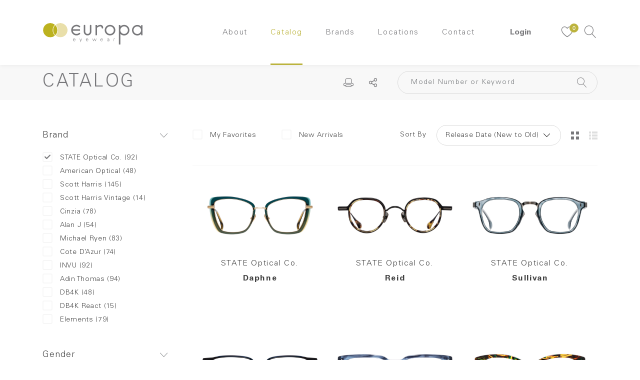

--- FILE ---
content_type: text/html; charset=UTF-8
request_url: https://europaeye.com/products?brand=state&sort_by=date_desc&per-page=25&mode=grid
body_size: 2920
content:
<!DOCTYPE html>
<html class="no-js" lang="en">

<head>
    <!-- Google Tag Manager -->
    <script>(function(w,d,s,l,i){w[l]=w[l]||[];w[l].push({'gtm.start':
                new Date().getTime(),event:'gtm.js'});var f=d.getElementsByTagName(s)[0],
            j=d.createElement(s),dl=l!='dataLayer'?'&l='+l:'';j.async=true;j.src=
            'https://www.googletagmanager.com/gtm.js?id='+i+dl;f.parentNode.insertBefore(j,f);
        })(window,document,'script','dataLayer','GTM-PV27M85');</script>
    <!-- End Google Tag Manager -->

    <meta charset="utf-8">
<meta http-equiv="x-ua-compatible" content="ie=edge">


<title>Products | Europa Eyewear</title>
<meta name="description" content="See Europa Eyewear&amp;#039;s wide selection of glasses. Find your perfect pair that will suit you face shape and style">
<meta name="keywords" content="">
<meta name="viewport" content="width=device-width, initial-scale=1.0, user-scalable=no">
<meta content="telephone=no" name="format-detection">
<meta name="HandheldFriendly" content="true">
<meta name="csrf-token" content="443yDsrR2xdiiQNUPLKxsBsDBtPmTKey1ennATNA">

<!--[if (gt IE 9)|!(IE)]><!-->
<link href="//europaeye.b-cdn.net/assets/css/main.min.css?id=a05ca0e6a815111067e3" rel="stylesheet" type="text/css">
<!--<![endif]-->

<meta property="og:title" content="Products | Europa Eyewear">
<meta property="og:url" content="https://europaeye.com/products?brand=state&amp;mode=grid&amp;per-page=25&amp;sort_by=date_desc">
<meta property="og:description" content="See Europa Eyewear&amp;#039;s wide selection of glasses. Find your perfect pair that will suit you face shape and style">
<meta property="og:image" content="https://europaeye.com/assets/img/content/eur_logo.png">
<meta property="og:image:type" content="image/png">
<meta property="og:image:width" content="193">
<meta property="og:image:height" content="43">
<meta property="twitter:description" content="See Europa Eyewear&amp;#039;s wide selection of glasses. Find your perfect pair that will suit you face shape and style">
<link rel="icon" type="image/x-icon" href="https://europaeye.com/favicon.ico">
<script>
    (function (H) {
        H.className = H.className.replace(/\bno-js\b/, 'js')
    })(document.documentElement)
</script>

    
    

<script async type='text/javascript' src='https://static.klaviyo.com/onsite/js/Vi8RPk/klaviyo.js?company_id=Vi8RPk'></script>
          <script type="text/javascript"> 
          //Initialize Klaviyo object on page load
          !function(){if(!window.klaviyo){window._klOnsite=window._klOnsite||[];try{window.klaviyo=new Proxy({},{get:function(n,i){return"push"===i?function(){var n;(n=window._klOnsite).push.apply(n,arguments)}:function(){for(var n=arguments.length,o=new Array(n),w=0;w<n;w++)o[w]=arguments[w];var t="function"==typeof o[o.length-1]?o.pop():void 0,e=new Promise((function(n){window._klOnsite.push([i].concat(o,[function(i){t&&t(i),n(i)}]))}));return e}}})}catch(n){window.klaviyo=window.klaviyo||[],window.klaviyo.push=function(){var n;(n=window._klOnsite).push.apply(n,arguments)}}}}(); </script>
</head>

<body>

<!-- Google Tag Manager (noscript) -->
<noscript><iframe src="https://www.googletagmanager.com/ns.html?id=GTM-PV27M85"
                  height="0" width="0" style="display:none;visibility:hidden"></iframe></noscript>
<!-- End Google Tag Manager (noscript) -->

<div id="app">
    <div class="page">
        <div class="-content-">
            <header class="header header--tipped">
    <div class="header__inner">
        <a class="header__logo" href="https://europaeye.com">
            <img src="https://europaeye.b-cdn.net/assets/img/content/eur_logo.svg" alt="Europa Eyewear logo">
        </a>
        <div class="header__nav">
            <div class="header__menu no-print">
                <div class="header__touch">
                    <form class="header__search" action="https://europaeye.com/products" method="get" role="search">
                        <input type="search" placeholder="Search..." name="q">
                        <button class="icon-magnifier" type="submit"></button>
                    </form>
                </div>

                <a href="https://europaeye.com/about">About</a><a href="https://europaeye.com/products" class="active exact-active">Catalog</a><a href="https://europaeye.com/brands">Brands</a><a href="https://europaeye.com/locations">Locations</a><a href="https://europaeye.com/contact">Contact</a>
            </div>

            <div class="header__auth-wrap">
                                    <a class="header__auth" href="https://europaeye.com/login">
                        <strong>Login</strong>
                    </a>
                
                            </div>

                        <cart-popup ref="cartPopup"
                        class="header__fav no-print"
                        :auth-check='false'
                        :init-cart-items='[]'
                        :init-favorite-count='0'
            ></cart-popup>

            <div class="header__touch">
                <div class="company-contacts">
    <div class="company-contacts__inner">
        <div class="company-contacts__row">
            <div class="company-contacts__col">
                <div>Europa Eyewear</div>
<div>255 Corporate Woods Parkway</div>
<div>Vernon Hills, IL 60061</div>
<a class="link_inherit" href="tel:+18006214108">T 800.621.4108</a>
                        
            </div>
            <div class="company-contacts__col">
                <div class="company-socials">
                    <a class="fa fa-facebook" href="https://www.facebook.com/Europaeye" target="_blank"></a>
    <a class="fa fa-instagram" href="https://www.instagram.com/europaeye/" target="_blank"></a>
    <a class="fa fa-twitter" href="https://twitter.com/europaeye" target="_blank"></a>
    <a class="fa fa-linkedin" href="https://www.linkedin.com/company/europa-eyewear-cinzia-designs/" target="_blank"></a>
                </div>
            </div>
        </div>
        <div class="company-contacts__row aligncenter">
            &copy; 2025 Europa Eyewear
        </div>
    </div>
</div>            </div>
        </div>

        <div class="header__button">
            <span class="icon-menu"></span>
            <span class="icon-cross2"></span>
        </div>
    </div>
</header>


                <router-view
        ref="catalog"
        :auth-check='false'
        :can-view-prices='false'
    ></router-view>
        </div>

        <footer class="footer">
    <div class="footer__to-top">
        <div class="to-top-box" id="seeTop">
            <div class="to-top-box__img">
                <img src="https://europaeye.com/assets/img/content/shutterstock_1270460203.png"
                     alt="See yourself at the top of the page">
            </div>
            <div class="to-top-box__text">See yourself at the top of the page</div>
        </div>
    </div>

    <div class="footer__inner">

        <ul class="footer__list"><li><a href="https://europaeye.com">Home Page</a></li><li><a href="https://europaeye.com/about">About Us</a></li><li><a href="https://europaeye.com/products">Catalog</a></li><li><a href="https://europaeye.com/brands">Brands</a></li><li><a href="https://careers.europaeye.com/careers.html">Careers</a></li><li><a href="https://europaeye.com/locations">Locations</a></li></ul><ul class="footer__list"><li><a href="https://europaeye.com/contact">Contact Us</a></li><li><a href="https://europaeye.com/login">Login to Account</a></li><li><a href="https://europaeye.com/register">Register for Account</a></li><li><a href="https://europaeye.com/products?featured_filter=my_favorites">View Favorites</a></li></ul>

        <div class="footer__contacts">
            <div class="footer__socials">
                <a class="fa fa-facebook" href="https://www.facebook.com/Europaeye" target="_blank"></a>
    <a class="fa fa-instagram" href="https://www.instagram.com/europaeye/" target="_blank"></a>
    <a class="fa fa-twitter" href="https://twitter.com/europaeye" target="_blank"></a>
    <a class="fa fa-linkedin" href="https://www.linkedin.com/company/europa-eyewear-cinzia-designs/" target="_blank"></a>
            </div>

            <div class="footer__info">
                <div>Europa Eyewear</div>
<div>255 Corporate Woods Parkway</div>
<div>Vernon Hills, IL 60061</div>
<a href="tel:8006214108">T 800.621.4108</a>
            </div>
        </div>

        <div class="footer__copy">
            &copy; 2025 Europa Eyewear
        </div>
    </div>

    <div class="footer__bottom">
        <div class="company-contacts">
    <div class="company-contacts__inner">
        <div class="company-contacts__row">
            <div class="company-contacts__col">
                <div>Europa Eyewear</div>
<div>255 Corporate Woods Parkway</div>
<div>Vernon Hills, IL 60061</div>
<a class="link_inherit" href="tel:+18006214108">T 800.621.4108</a>
                        
            </div>
            <div class="company-contacts__col">
                <div class="company-socials">
                    <a class="fa fa-facebook" href="https://www.facebook.com/Europaeye" target="_blank"></a>
    <a class="fa fa-instagram" href="https://www.instagram.com/europaeye/" target="_blank"></a>
    <a class="fa fa-twitter" href="https://twitter.com/europaeye" target="_blank"></a>
    <a class="fa fa-linkedin" href="https://www.linkedin.com/company/europa-eyewear-cinzia-designs/" target="_blank"></a>
                </div>
            </div>
        </div>
        <div class="company-contacts__row aligncenter">
            &copy; 2025 Europa Eyewear
        </div>
    </div>
</div>    </div>
</footer>

<div class="to-top-button">
    <div class="icon-chevron-up" id="pageUp"></div>

            <span class="icon-funnel catalog__bar-trigger"></span>
    
    <div class="icon-chevron-down" id="pageDown"></div>
</div>
    </div>

        <notification
        ref="notification"
        success-message="URL has been copied to clipboard"
        error-message="An error occurred"
    ></notification>
</div>

<div class="image-preview">
    <div class="image-preview__close icon-cross2"></div>
    <div class="image-preview__content">
        <img src="">
    </div>
</div>
<script src="https://cdn.jsdelivr.net/npm/@babel/polyfill@latest/dist/polyfill.min.js"></script>
<script src="//europaeye.b-cdn.net/js/scripts.js?id=5bd0eee3eaad3fd5fd8a"></script>


</body>

</html>


--- FILE ---
content_type: text/css
request_url: https://europaeye.b-cdn.net/assets/css/main.min.css?id=a05ca0e6a815111067e3
body_size: 77122
content:
@charset "UTF-8";/*! normalize.css v3.0.3 | MIT License | github.com/necolas/normalize.css */html{box-sizing:border-box}*,:after,:before{-webkit-box-sizing:inherit;box-sizing:inherit}html{font-family:sans-serif;-ms-text-size-adjust:100%;-webkit-text-size-adjust:100%}body{margin:0}article,aside,details,figcaption,figure,footer,header,main,menu,nav,section,summary{display:block}audio,canvas,progress,video{display:inline-block;vertical-align:baseline}audio:not([controls]){display:none;height:0}[hidden],template{display:none}a{background-color:transparent}a:active,a:hover{outline:0}abbr[title]{border-bottom:1px dotted}b,strong{font-weight:700}dfn{font-style:italic}mark{background:#ff0;color:#000}sub,sup{font-size:75%;line-height:0;position:relative;vertical-align:baseline}sup{top:-.5em}sub{bottom:-.25em}img{border:0}svg:not(:root){overflow:hidden}figure{margin:0}hr{-webkit-box-sizing:content-box;box-sizing:content-box;height:0}pre{overflow:auto}code,kbd,pre,samp{font-family:monospace,monospace;font-size:1em}button,input,optgroup,select,textarea{color:inherit;font:inherit;margin:0}fieldset{margin:0;padding:0;border:0;outline:0;font-size:100%;vertical-align:baseline;background:0 0}button{overflow:visible}button,select{text-transform:none}button,html input[type=button],input[type=reset],input[type=submit]{-webkit-appearance:button;cursor:pointer}button[disabled],html input[disabled]{cursor:default}button::-moz-focus-inner,input::-moz-focus-inner{border:0;padding:0}input{line-height:normal}input[type=checkbox],input[type=radio]{-webkit-box-sizing:border-box;box-sizing:border-box;padding:0}input[type=number]::-webkit-inner-spin-button,input[type=number]::-webkit-outer-spin-button{height:auto}input[type=search]{-webkit-appearance:textfield;-webkit-box-sizing:content-box;box-sizing:content-box}input[type=search]::-webkit-search-cancel-button,input[type=search]::-webkit-search-decoration{-webkit-appearance:none}legend{border:0;padding:0}textarea{overflow:auto}optgroup{font-weight:700}table{border-collapse:collapse;border-spacing:0}td,th{padding:0}blockquote{margin:0}.datepicker--cells{display:-ms-flexbox;display:-webkit-box;display:flex;-ms-flex-wrap:wrap;flex-wrap:wrap}.datepicker--cell{border-radius:4px;-webkit-box-sizing:border-box;box-sizing:border-box;cursor:pointer;display:-ms-flexbox;display:-webkit-box;display:flex;position:relative;-ms-flex-align:center;-webkit-box-align:center;align-items:center;-ms-flex-pack:center;-webkit-box-pack:center;justify-content:center;height:32px;z-index:1}.datepicker--cell.-focus-{background:#f0f0f0}.datepicker--cell.-current-{color:#4eb5e6}.datepicker--cell.-current-.-focus-{color:#4a4a4a}.datepicker--cell.-current-.-in-range-{color:#4eb5e6}.datepicker--cell.-in-range-{background:rgba(92,196,239,.1);color:#4a4a4a;border-radius:0}.datepicker--cell.-in-range-.-focus-{background-color:rgba(92,196,239,.2)}.datepicker--cell.-disabled-{cursor:default;color:#aeaeae}.datepicker--cell.-disabled-.-focus-{color:#aeaeae}.datepicker--cell.-disabled-.-in-range-{color:#a1a1a1}.datepicker--cell.-disabled-.-current-.-focus-{color:#aeaeae}.datepicker--cell.-range-from-{border:1px solid rgba(92,196,239,.5);background-color:rgba(92,196,239,.1);border-radius:4px 0 0 4px}.datepicker--cell.-range-to-{border:1px solid rgba(92,196,239,.5);background-color:rgba(92,196,239,.1);border-radius:0 4px 4px 0}.datepicker--cell.-selected-,.datepicker--cell.-selected-.-current-{color:#fff;background:#5cc4ef}.datepicker--cell.-range-from-.-range-to-{border-radius:4px}.datepicker--cell.-selected-{border:none}.datepicker--cell.-selected-.-focus-{background:#45bced}.datepicker--cell:empty{cursor:default}.datepicker--days-names{display:-ms-flexbox;display:-webkit-box;display:flex;-ms-flex-wrap:wrap;flex-wrap:wrap;margin:8px 0 3px}.datepicker--day-name{color:#ff9a19;display:-ms-flexbox;display:-webkit-box;display:flex;-ms-flex-align:center;-webkit-box-align:center;align-items:center;-ms-flex-pack:center;-webkit-box-pack:center;justify-content:center;-ms-flex:1;-webkit-box-flex:1;flex:1;text-align:center;text-transform:uppercase;font-size:.8em}.-only-timepicker- .datepicker--content,.datepicker--body,.datepicker-inline .datepicker--pointer{display:none}.datepicker--cell-day{width:14.28571%}.datepicker--cells-months{height:170px}.datepicker--cell-month{width:33.33%;height:25%}.datepicker--cells-years,.datepicker--years{height:170px}.datepicker--cell-year{width:25%;height:33.33%}.datepickers-container{position:absolute;left:0;top:0}@media print{.datepickers-container{display:none}}.datepicker{background:#fff;border:1px solid #dbdbdb;-webkit-box-shadow:0 4px 12px rgba(0,0,0,.15);box-shadow:0 4px 12px rgba(0,0,0,.15);border-radius:4px;-webkit-box-sizing:content-box;box-sizing:content-box;font-family:Tahoma,sans-serif;font-size:14px;color:#4a4a4a;width:250px;position:absolute;left:-100000px;opacity:0;transition:opacity .3s ease,left 0s .3s,-webkit-transform .3s ease;-webkit-transition:opacity .3s ease,left 0s .3s,-webkit-transform .3s ease;transition:opacity .3s ease,transform .3s ease,left 0s .3s;transition:opacity .3s ease,transform .3s ease,left 0s .3s,-webkit-transform .3s ease;z-index:100}.datepicker.-from-top-{-webkit-transform:translateY(-8px);transform:translateY(-8px)}.datepicker.-from-right-{-webkit-transform:translateX(8px);transform:translateX(8px)}.datepicker.-from-bottom-{-webkit-transform:translateY(8px);transform:translateY(8px)}.datepicker.-from-left-{-webkit-transform:translateX(-8px);transform:translateX(-8px)}.datepicker.active{opacity:1;-webkit-transform:translate(0);transform:translate(0);transition:opacity .3s ease,left 0s 0s,-webkit-transform .3s ease;-webkit-transition:opacity .3s ease,left 0s 0s,-webkit-transform .3s ease;transition:opacity .3s ease,transform .3s ease,left 0s 0s;transition:opacity .3s ease,transform .3s ease,left 0s 0s,-webkit-transform .3s ease}.datepicker-inline .datepicker{border-color:#d7d7d7;-webkit-box-shadow:none;box-shadow:none;position:static;left:auto;right:auto;opacity:1;-webkit-transform:none;transform:none}.datepicker--content{-webkit-box-sizing:content-box;box-sizing:content-box;padding:4px}.datepicker--pointer{position:absolute;background:#fff;border-top:1px solid #dbdbdb;border-right:1px solid #dbdbdb;width:10px;height:10px;z-index:-1}.datepicker--nav-action:hover,.datepicker--nav-title:hover{background:#f0f0f0}.-top-center- .datepicker--pointer,.-top-left- .datepicker--pointer,.-top-right- .datepicker--pointer{top:calc(100% - 4px);-webkit-transform:rotate(135deg);transform:rotate(135deg)}.-right-bottom- .datepicker--pointer,.-right-center- .datepicker--pointer,.-right-top- .datepicker--pointer{right:calc(100% - 4px);-webkit-transform:rotate(225deg);transform:rotate(225deg)}.-bottom-center- .datepicker--pointer,.-bottom-left- .datepicker--pointer,.-bottom-right- .datepicker--pointer{bottom:calc(100% - 4px);-webkit-transform:rotate(315deg);transform:rotate(315deg)}.-left-bottom- .datepicker--pointer,.-left-center- .datepicker--pointer,.-left-top- .datepicker--pointer{left:calc(100% - 4px);-webkit-transform:rotate(45deg);transform:rotate(45deg)}.-bottom-left- .datepicker--pointer,.-top-left- .datepicker--pointer{left:10px}.-bottom-right- .datepicker--pointer,.-top-right- .datepicker--pointer{right:10px}.-bottom-center- .datepicker--pointer,.-top-center- .datepicker--pointer{left:calc(50% - 10px / 2)}.-left-top- .datepicker--pointer,.-right-top- .datepicker--pointer{top:10px}.-left-bottom- .datepicker--pointer,.-right-bottom- .datepicker--pointer{bottom:10px}.-left-center- .datepicker--pointer,.-right-center- .datepicker--pointer{top:calc(50% - 10px / 2)}.datepicker--body.active{display:block}.datepicker--nav{display:-ms-flexbox;display:-webkit-box;display:flex;-ms-flex-pack:justify;-webkit-box-pack:justify;justify-content:space-between;border-bottom:1px solid #efefef;min-height:32px;padding:4px}.-only-timepicker- .datepicker--nav{display:none}.datepicker--nav-action,.datepicker--nav-title{display:-ms-flexbox;display:-webkit-box;display:flex;cursor:pointer;-ms-flex-align:center;-webkit-box-align:center;align-items:center;-ms-flex-pack:center;-webkit-box-pack:center;justify-content:center}.datepicker--nav-action{width:32px;border-radius:4px;-webkit-user-select:none;-moz-user-select:none;-ms-user-select:none;user-select:none}.datepicker--nav-action.-disabled-{visibility:hidden}.datepicker--nav-action svg{width:32px;height:32px}.datepicker--nav-action path{fill:none;stroke:#9c9c9c;stroke-width:2px}.datepicker--nav-title{border-radius:4px;padding:0 8px}.datepicker--buttons,.datepicker--time{border-top:1px solid #efefef;padding:4px}.datepicker--nav-title i{font-style:normal;color:#9c9c9c;margin-left:5px}.datepicker--nav-title.-disabled-{cursor:default;background:0 0}.datepicker--buttons{display:-ms-flexbox;display:-webkit-box;display:flex}.datepicker--button{color:#4eb5e6;cursor:pointer;border-radius:4px;-ms-flex:1;-webkit-box-flex:1;flex:1;display:-ms-inline-flexbox;display:-webkit-inline-box;display:inline-flex;-ms-flex-pack:center;-webkit-box-pack:center;justify-content:center;-ms-flex-align:center;-webkit-box-align:center;align-items:center;height:32px}.datepicker--button:hover{color:#4a4a4a;background:#f0f0f0}.datepicker--time{display:-ms-flexbox;display:-webkit-box;display:flex;-ms-flex-align:center;-webkit-box-align:center;align-items:center;position:relative}.datepicker--time.-am-pm- .datepicker--time-sliders{-ms-flex:0 1 138px;-webkit-box-flex:0;flex:0 1 138px;max-width:138px}.-only-timepicker- .datepicker--time{border-top:none}.datepicker--time-sliders{-ms-flex:0 1 153px;-webkit-box-flex:0;flex:0 1 153px;margin-right:10px;max-width:153px}.datepicker--time-label{display:none;font-size:12px}.datepicker--time-current{display:-ms-flexbox;display:-webkit-box;display:flex;-ms-flex-align:center;-webkit-box-align:center;align-items:center;-ms-flex:1;-webkit-box-flex:1;flex:1;font-size:14px;text-align:center;margin:0 0 0 10px}.datepicker--time-current-colon{margin:0 2px 3px;line-height:1}.datepicker--time-current-hours,.datepicker--time-current-minutes{line-height:1;font-size:19px;font-family:"Century Gothic",CenturyGothic,AppleGothic,sans-serif;position:relative;z-index:1}.datepicker--time-current-hours:after,.datepicker--time-current-minutes:after{content:'';background:#f0f0f0;border-radius:4px;position:absolute;left:-2px;top:-3px;right:-2px;bottom:-2px;z-index:-1;opacity:0}.datepicker--time-current-hours.-focus-:after,.datepicker--time-current-minutes.-focus-:after{opacity:1}.datepicker--time-current-ampm{text-transform:uppercase;-webkit-align-self:flex-end;-ms-flex-item-align:end;align-self:flex-end;color:#9c9c9c;margin-left:6px;font-size:11px;margin-bottom:1px}.datepicker--time-row{display:-ms-flexbox;display:-webkit-box;display:flex;-ms-flex-align:center;-webkit-box-align:center;align-items:center;font-size:11px;height:17px;background:-webkit-gradient(linear,left top,right top,from(#dedede),to(#dedede)) left 50%/100% 1px no-repeat;background:-webkit-linear-gradient(left,#dedede,#dedede) left 50%/100% 1px no-repeat;background:linear-gradient(to right,#dedede,#dedede) left 50%/100% 1px no-repeat}.datepicker--time-row:first-child{margin-bottom:4px}.datepicker--time-row input[type=range]{background:0 0;cursor:pointer;-ms-flex:1;-webkit-box-flex:1;flex:1;height:100%;padding:0;margin:0;-webkit-appearance:none}.datepicker--time-row input[type=range]::-ms-tooltip{display:none}.datepicker--time-row input[type=range]:hover::-webkit-slider-thumb{border-color:#b8b8b8}.datepicker--time-row input[type=range]:hover::-moz-range-thumb{border-color:#b8b8b8}.datepicker--time-row input[type=range]:hover::-ms-thumb{border-color:#b8b8b8}.datepicker--time-row input[type=range]:focus{outline:0}.datepicker--time-row input[type=range]:focus::-webkit-slider-thumb{background:#5cc4ef;border-color:#5cc4ef}.datepicker--time-row input[type=range]:focus::-moz-range-thumb{background:#5cc4ef;border-color:#5cc4ef}.datepicker--time-row input[type=range]:focus::-ms-thumb{background:#5cc4ef;border-color:#5cc4ef}.datepicker--time-row input[type=range]::-webkit-slider-thumb{-webkit-appearance:none;-webkit-box-sizing:border-box;box-sizing:border-box;height:12px;width:12px;border-radius:3px;border:1px solid #dedede;background:#fff;cursor:pointer;-webkit-transition:background .2s;transition:background .2s;margin-top:-6px}.datepicker--time-row input[type=range]::-moz-range-thumb{box-sizing:border-box;height:12px;width:12px;border-radius:3px;border:1px solid #dedede;background:#fff;cursor:pointer;-moz-transition:background .2s;transition:background .2s}.datepicker--time-row input[type=range]::-ms-thumb{box-sizing:border-box;height:12px;width:12px;border-radius:3px;border:1px solid #dedede;background:#fff;cursor:pointer;-ms-transition:background .2s;transition:background .2s}.datepicker--time-row input[type=range]::-webkit-slider-runnable-track{border:none;height:1px;cursor:pointer;color:transparent;background:0 0}.datepicker--time-row input[type=range]::-moz-range-track{border:none;height:1px;cursor:pointer;color:transparent;background:0 0}.datepicker--time-row input[type=range]::-ms-track{border:none;height:1px;cursor:pointer;color:transparent;background:0 0}.datepicker--time-row input[type=range]::-ms-fill-lower{background:0 0}.datepicker--time-row input[type=range]::-ms-fill-upper{background:0 0}.datepicker--time-row span{padding:0 12px}.datepicker--time-icon{color:#9c9c9c;border:1px solid;border-radius:50%;font-size:16px;position:relative;margin:0 5px -1px 0;width:1em;height:1em}.datepicker--time-icon:after,.datepicker--time-icon:before{content:'';background:currentColor;position:absolute}.datepicker--time-icon:after{height:.4em;width:1px;left:calc(50% - 1px);top:calc(50% + 1px);-webkit-transform:translateY(-100%);transform:translateY(-100%)}.datepicker--time-icon:before{width:.4em;height:1px;top:calc(50% + 1px);left:calc(50% - 1px)}.datepicker--cell-day.-other-month-,.datepicker--cell-year.-other-decade-{color:#dedede}.datepicker--cell-day.-other-month-:hover,.datepicker--cell-year.-other-decade-:hover{color:#c5c5c5}.-disabled-.-focus-.datepicker--cell-day.-other-month-,.-disabled-.-focus-.datepicker--cell-year.-other-decade-{color:#dedede}.-selected-.datepicker--cell-day.-other-month-,.-selected-.datepicker--cell-year.-other-decade-{color:#fff;background:#a2ddf6}.-selected-.-focus-.datepicker--cell-day.-other-month-,.-selected-.-focus-.datepicker--cell-year.-other-decade-{background:#8ad5f4}.-in-range-.datepicker--cell-day.-other-month-,.-in-range-.datepicker--cell-year.-other-decade-{background-color:rgba(92,196,239,.1);color:#ccc}.-in-range-.-focus-.datepicker--cell-day.-other-month-,.-in-range-.-focus-.datepicker--cell-year.-other-decade-{background-color:rgba(92,196,239,.2)}.datepicker--cell-day.-other-month-:empty,.datepicker--cell-year.-other-decade-:empty{background:0 0;border:none}/*!
 *  Font Awesome 4.7.0 by @davegandy - http://fontawesome.io - @fontawesome
 *  License - http://fontawesome.io/license (Font: SIL OFL 1.1, CSS: MIT License)
 */@font-face{font-family:FontAwesome;src:url(../fonts/fontawesome-webfont.eot?v=4.7.0);src:url(../fonts/fontawesome-webfont.eot?#iefix&v=4.7.0) format("embedded-opentype"),url(../fonts/fontawesome-webfont.woff2?v=4.7.0) format("woff2"),url(../fonts/fontawesome-webfont.woff?v=4.7.0) format("woff"),url(../fonts/fontawesome-webfont.ttf?v=4.7.0) format("truetype"),url(../fonts/fontawesome-webfont.svg?v=4.7.0#fontawesomeregular) format("svg");font-weight:400;font-style:normal}.fa{display:inline-block;font:normal normal normal 14px/1 FontAwesome;font-size:inherit;text-rendering:auto;-webkit-font-smoothing:antialiased;-moz-osx-font-smoothing:grayscale}.fa-lg{font-size:1.33333333em;line-height:.75em;vertical-align:-15%}.fa-2x{font-size:2em}.fa-3x{font-size:3em}.fa-4x{font-size:4em}.fa-5x{font-size:5em}.fa-fw{width:1.28571429em;text-align:center}.fa-ul{padding-left:0;margin-left:2.14285714em;list-style-type:none}.fa-ul>li{position:relative}.fa-li{position:absolute;left:-2.14285714em;width:2.14285714em;top:.14285714em;text-align:center}.fa-li.fa-lg{left:-1.85714286em}.fa-border{padding:.2em .25em .15em;border:solid .08em #eee;border-radius:.1em}.fa-pull-left{float:left}.fa-pull-right{float:right}.fa.fa-pull-left{margin-right:.3em}.fa.fa-pull-right{margin-left:.3em}.pull-right{float:right}.pull-left{float:left}.fa.pull-left{margin-right:.3em}.fa.pull-right{margin-left:.3em}.fa-spin{-webkit-animation:fa-spin 2s infinite linear;animation:fa-spin 2s infinite linear}.fa-pulse{-webkit-animation:fa-spin 1s infinite steps(8);animation:fa-spin 1s infinite steps(8)}@-webkit-keyframes fa-spin{0%{-webkit-transform:rotate(0);transform:rotate(0)}100%{-webkit-transform:rotate(359deg);transform:rotate(359deg)}}@keyframes fa-spin{0%{-webkit-transform:rotate(0);transform:rotate(0)}100%{-webkit-transform:rotate(359deg);transform:rotate(359deg)}}.fa-rotate-90{-webkit-transform:rotate(90deg);transform:rotate(90deg)}.fa-rotate-180{-webkit-transform:rotate(180deg);transform:rotate(180deg)}.fa-rotate-270{-webkit-transform:rotate(270deg);transform:rotate(270deg)}.fa-flip-horizontal{-webkit-transform:scale(-1,1);transform:scale(-1,1)}.fa-flip-vertical{-webkit-transform:scale(1,-1);transform:scale(1,-1)}:root .fa-flip-horizontal,:root .fa-flip-vertical,:root .fa-rotate-180,:root .fa-rotate-270,:root .fa-rotate-90{-webkit-filter:none;filter:none}.fa-stack{position:relative;display:inline-block;width:2em;height:2em;line-height:2em;vertical-align:middle}.fa-stack-1x,.fa-stack-2x{position:absolute;left:0;width:100%;text-align:center}.fa-stack-1x{line-height:inherit}.fa-stack-2x{font-size:2em}.fa-inverse{color:#fff}.fa-glass:before{content:"\f000"}.fa-music:before{content:"\f001"}.fa-search:before{content:"\f002"}.fa-envelope-o:before{content:"\f003"}.fa-heart:before{content:"\f004"}.fa-star:before{content:"\f005"}.fa-star-o:before{content:"\f006"}.fa-user:before{content:"\f007"}.fa-film:before{content:"\f008"}.fa-th-large:before{content:"\f009"}.fa-th:before{content:"\f00a"}.fa-th-list:before{content:"\f00b"}.fa-check:before{content:"\f00c"}.fa-close:before,.fa-remove:before,.fa-times:before{content:"\f00d"}.fa-search-plus:before{content:"\f00e"}.fa-search-minus:before{content:"\f010"}.fa-power-off:before{content:"\f011"}.fa-signal:before{content:"\f012"}.fa-cog:before,.fa-gear:before{content:"\f013"}.fa-trash-o:before{content:"\f014"}.fa-home:before{content:"\f015"}.fa-file-o:before{content:"\f016"}.fa-clock-o:before{content:"\f017"}.fa-road:before{content:"\f018"}.fa-download:before{content:"\f019"}.fa-arrow-circle-o-down:before{content:"\f01a"}.fa-arrow-circle-o-up:before{content:"\f01b"}.fa-inbox:before{content:"\f01c"}.fa-play-circle-o:before{content:"\f01d"}.fa-repeat:before,.fa-rotate-right:before{content:"\f01e"}.fa-refresh:before{content:"\f021"}.fa-list-alt:before{content:"\f022"}.fa-lock:before{content:"\f023"}.fa-flag:before{content:"\f024"}.fa-headphones:before{content:"\f025"}.fa-volume-off:before{content:"\f026"}.fa-volume-down:before{content:"\f027"}.fa-volume-up:before{content:"\f028"}.fa-qrcode:before{content:"\f029"}.fa-barcode:before{content:"\f02a"}.fa-tag:before{content:"\f02b"}.fa-tags:before{content:"\f02c"}.fa-book:before{content:"\f02d"}.fa-bookmark:before{content:"\f02e"}.fa-print:before{content:"\f02f"}.fa-camera:before{content:"\f030"}.fa-font:before{content:"\f031"}.fa-bold:before{content:"\f032"}.fa-italic:before{content:"\f033"}.fa-text-height:before{content:"\f034"}.fa-text-width:before{content:"\f035"}.fa-align-left:before{content:"\f036"}.fa-align-center:before{content:"\f037"}.fa-align-right:before{content:"\f038"}.fa-align-justify:before{content:"\f039"}.fa-list:before{content:"\f03a"}.fa-dedent:before,.fa-outdent:before{content:"\f03b"}.fa-indent:before{content:"\f03c"}.fa-video-camera:before{content:"\f03d"}.fa-image:before,.fa-photo:before,.fa-picture-o:before{content:"\f03e"}.fa-pencil:before{content:"\f040"}.fa-map-marker:before{content:"\f041"}.fa-adjust:before{content:"\f042"}.fa-tint:before{content:"\f043"}.fa-edit:before,.fa-pencil-square-o:before{content:"\f044"}.fa-share-square-o:before{content:"\f045"}.fa-check-square-o:before{content:"\f046"}.fa-arrows:before{content:"\f047"}.fa-step-backward:before{content:"\f048"}.fa-fast-backward:before{content:"\f049"}.fa-backward:before{content:"\f04a"}.fa-play:before{content:"\f04b"}.fa-pause:before{content:"\f04c"}.fa-stop:before{content:"\f04d"}.fa-forward:before{content:"\f04e"}.fa-fast-forward:before{content:"\f050"}.fa-step-forward:before{content:"\f051"}.fa-eject:before{content:"\f052"}.fa-chevron-left:before{content:"\f053"}.fa-chevron-right:before{content:"\f054"}.fa-plus-circle:before{content:"\f055"}.fa-minus-circle:before{content:"\f056"}.fa-times-circle:before{content:"\f057"}.fa-check-circle:before{content:"\f058"}.fa-question-circle:before{content:"\f059"}.fa-info-circle:before{content:"\f05a"}.fa-crosshairs:before{content:"\f05b"}.fa-times-circle-o:before{content:"\f05c"}.fa-check-circle-o:before{content:"\f05d"}.fa-ban:before{content:"\f05e"}.fa-arrow-left:before{content:"\f060"}.fa-arrow-right:before{content:"\f061"}.fa-arrow-up:before{content:"\f062"}.fa-arrow-down:before{content:"\f063"}.fa-mail-forward:before,.fa-share:before{content:"\f064"}.fa-expand:before{content:"\f065"}.fa-compress:before{content:"\f066"}.fa-plus:before{content:"\f067"}.fa-minus:before{content:"\f068"}.fa-asterisk:before{content:"\f069"}.fa-exclamation-circle:before{content:"\f06a"}.fa-gift:before{content:"\f06b"}.fa-leaf:before{content:"\f06c"}.fa-fire:before{content:"\f06d"}.fa-eye:before{content:"\f06e"}.fa-eye-slash:before{content:"\f070"}.fa-exclamation-triangle:before,.fa-warning:before{content:"\f071"}.fa-plane:before{content:"\f072"}.fa-calendar:before{content:"\f073"}.fa-random:before{content:"\f074"}.fa-comment:before{content:"\f075"}.fa-magnet:before{content:"\f076"}.fa-chevron-up:before{content:"\f077"}.fa-chevron-down:before{content:"\f078"}.fa-retweet:before{content:"\f079"}.fa-shopping-cart:before{content:"\f07a"}.fa-folder:before{content:"\f07b"}.fa-folder-open:before{content:"\f07c"}.fa-arrows-v:before{content:"\f07d"}.fa-arrows-h:before{content:"\f07e"}.fa-bar-chart-o:before,.fa-bar-chart:before{content:"\f080"}.fa-twitter-square:before{content:"\f081"}.fa-facebook-square:before{content:"\f082"}.fa-camera-retro:before{content:"\f083"}.fa-key:before{content:"\f084"}.fa-cogs:before,.fa-gears:before{content:"\f085"}.fa-comments:before{content:"\f086"}.fa-thumbs-o-up:before{content:"\f087"}.fa-thumbs-o-down:before{content:"\f088"}.fa-star-half:before{content:"\f089"}.fa-heart-o:before{content:"\f08a"}.fa-sign-out:before{content:"\f08b"}.fa-linkedin-square:before{content:"\f08c"}.fa-thumb-tack:before{content:"\f08d"}.fa-external-link:before{content:"\f08e"}.fa-sign-in:before{content:"\f090"}.fa-trophy:before{content:"\f091"}.fa-github-square:before{content:"\f092"}.fa-upload:before{content:"\f093"}.fa-lemon-o:before{content:"\f094"}.fa-phone:before{content:"\f095"}.fa-square-o:before{content:"\f096"}.fa-bookmark-o:before{content:"\f097"}.fa-phone-square:before{content:"\f098"}.fa-twitter:before{content:"\f099"}.fa-facebook-f:before,.fa-facebook:before{content:"\f09a"}.fa-github:before{content:"\f09b"}.fa-unlock:before{content:"\f09c"}.fa-credit-card:before{content:"\f09d"}.fa-feed:before,.fa-rss:before{content:"\f09e"}.fa-hdd-o:before{content:"\f0a0"}.fa-bullhorn:before{content:"\f0a1"}.fa-bell:before{content:"\f0f3"}.fa-certificate:before{content:"\f0a3"}.fa-hand-o-right:before{content:"\f0a4"}.fa-hand-o-left:before{content:"\f0a5"}.fa-hand-o-up:before{content:"\f0a6"}.fa-hand-o-down:before{content:"\f0a7"}.fa-arrow-circle-left:before{content:"\f0a8"}.fa-arrow-circle-right:before{content:"\f0a9"}.fa-arrow-circle-up:before{content:"\f0aa"}.fa-arrow-circle-down:before{content:"\f0ab"}.fa-globe:before{content:"\f0ac"}.fa-wrench:before{content:"\f0ad"}.fa-tasks:before{content:"\f0ae"}.fa-filter:before{content:"\f0b0"}.fa-briefcase:before{content:"\f0b1"}.fa-arrows-alt:before{content:"\f0b2"}.fa-group:before,.fa-users:before{content:"\f0c0"}.fa-chain:before,.fa-link:before{content:"\f0c1"}.fa-cloud:before{content:"\f0c2"}.fa-flask:before{content:"\f0c3"}.fa-cut:before,.fa-scissors:before{content:"\f0c4"}.fa-copy:before,.fa-files-o:before{content:"\f0c5"}.fa-paperclip:before{content:"\f0c6"}.fa-floppy-o:before,.fa-save:before{content:"\f0c7"}.fa-square:before{content:"\f0c8"}.fa-bars:before,.fa-navicon:before,.fa-reorder:before{content:"\f0c9"}.fa-list-ul:before{content:"\f0ca"}.fa-list-ol:before{content:"\f0cb"}.fa-strikethrough:before{content:"\f0cc"}.fa-underline:before{content:"\f0cd"}.fa-table:before{content:"\f0ce"}.fa-magic:before{content:"\f0d0"}.fa-truck:before{content:"\f0d1"}.fa-pinterest:before{content:"\f0d2"}.fa-pinterest-square:before{content:"\f0d3"}.fa-google-plus-square:before{content:"\f0d4"}.fa-google-plus:before{content:"\f0d5"}.fa-money:before{content:"\f0d6"}.fa-caret-down:before{content:"\f0d7"}.fa-caret-up:before{content:"\f0d8"}.fa-caret-left:before{content:"\f0d9"}.fa-caret-right:before{content:"\f0da"}.fa-columns:before{content:"\f0db"}.fa-sort:before,.fa-unsorted:before{content:"\f0dc"}.fa-sort-desc:before,.fa-sort-down:before{content:"\f0dd"}.fa-sort-asc:before,.fa-sort-up:before{content:"\f0de"}.fa-envelope:before{content:"\f0e0"}.fa-linkedin:before{content:"\f0e1"}.fa-rotate-left:before,.fa-undo:before{content:"\f0e2"}.fa-gavel:before,.fa-legal:before{content:"\f0e3"}.fa-dashboard:before,.fa-tachometer:before{content:"\f0e4"}.fa-comment-o:before{content:"\f0e5"}.fa-comments-o:before{content:"\f0e6"}.fa-bolt:before,.fa-flash:before{content:"\f0e7"}.fa-sitemap:before{content:"\f0e8"}.fa-umbrella:before{content:"\f0e9"}.fa-clipboard:before,.fa-paste:before{content:"\f0ea"}.fa-lightbulb-o:before{content:"\f0eb"}.fa-exchange:before{content:"\f0ec"}.fa-cloud-download:before{content:"\f0ed"}.fa-cloud-upload:before{content:"\f0ee"}.fa-user-md:before{content:"\f0f0"}.fa-stethoscope:before{content:"\f0f1"}.fa-suitcase:before{content:"\f0f2"}.fa-bell-o:before{content:"\f0a2"}.fa-coffee:before{content:"\f0f4"}.fa-cutlery:before{content:"\f0f5"}.fa-file-text-o:before{content:"\f0f6"}.fa-building-o:before{content:"\f0f7"}.fa-hospital-o:before{content:"\f0f8"}.fa-ambulance:before{content:"\f0f9"}.fa-medkit:before{content:"\f0fa"}.fa-fighter-jet:before{content:"\f0fb"}.fa-beer:before{content:"\f0fc"}.fa-h-square:before{content:"\f0fd"}.fa-plus-square:before{content:"\f0fe"}.fa-angle-double-left:before{content:"\f100"}.fa-angle-double-right:before{content:"\f101"}.fa-angle-double-up:before{content:"\f102"}.fa-angle-double-down:before{content:"\f103"}.fa-angle-left:before{content:"\f104"}.fa-angle-right:before{content:"\f105"}.fa-angle-up:before{content:"\f106"}.fa-angle-down:before{content:"\f107"}.fa-desktop:before{content:"\f108"}.fa-laptop:before{content:"\f109"}.fa-tablet:before{content:"\f10a"}.fa-mobile-phone:before,.fa-mobile:before{content:"\f10b"}.fa-circle-o:before{content:"\f10c"}.fa-quote-left:before{content:"\f10d"}.fa-quote-right:before{content:"\f10e"}.fa-spinner:before{content:"\f110"}.fa-circle:before{content:"\f111"}.fa-mail-reply:before,.fa-reply:before{content:"\f112"}.fa-github-alt:before{content:"\f113"}.fa-folder-o:before{content:"\f114"}.fa-folder-open-o:before{content:"\f115"}.fa-smile-o:before{content:"\f118"}.fa-frown-o:before{content:"\f119"}.fa-meh-o:before{content:"\f11a"}.fa-gamepad:before{content:"\f11b"}.fa-keyboard-o:before{content:"\f11c"}.fa-flag-o:before{content:"\f11d"}.fa-flag-checkered:before{content:"\f11e"}.fa-terminal:before{content:"\f120"}.fa-code:before{content:"\f121"}.fa-mail-reply-all:before,.fa-reply-all:before{content:"\f122"}.fa-star-half-empty:before,.fa-star-half-full:before,.fa-star-half-o:before{content:"\f123"}.fa-location-arrow:before{content:"\f124"}.fa-crop:before{content:"\f125"}.fa-code-fork:before{content:"\f126"}.fa-chain-broken:before,.fa-unlink:before{content:"\f127"}.fa-question:before{content:"\f128"}.fa-info:before{content:"\f129"}.fa-exclamation:before{content:"\f12a"}.fa-superscript:before{content:"\f12b"}.fa-subscript:before{content:"\f12c"}.fa-eraser:before{content:"\f12d"}.fa-puzzle-piece:before{content:"\f12e"}.fa-microphone:before{content:"\f130"}.fa-microphone-slash:before{content:"\f131"}.fa-shield:before{content:"\f132"}.fa-calendar-o:before{content:"\f133"}.fa-fire-extinguisher:before{content:"\f134"}.fa-rocket:before{content:"\f135"}.fa-maxcdn:before{content:"\f136"}.fa-chevron-circle-left:before{content:"\f137"}.fa-chevron-circle-right:before{content:"\f138"}.fa-chevron-circle-up:before{content:"\f139"}.fa-chevron-circle-down:before{content:"\f13a"}.fa-html5:before{content:"\f13b"}.fa-css3:before{content:"\f13c"}.fa-anchor:before{content:"\f13d"}.fa-unlock-alt:before{content:"\f13e"}.fa-bullseye:before{content:"\f140"}.fa-ellipsis-h:before{content:"\f141"}.fa-ellipsis-v:before{content:"\f142"}.fa-rss-square:before{content:"\f143"}.fa-play-circle:before{content:"\f144"}.fa-ticket:before{content:"\f145"}.fa-minus-square:before{content:"\f146"}.fa-minus-square-o:before{content:"\f147"}.fa-level-up:before{content:"\f148"}.fa-level-down:before{content:"\f149"}.fa-check-square:before{content:"\f14a"}.fa-pencil-square:before{content:"\f14b"}.fa-external-link-square:before{content:"\f14c"}.fa-share-square:before{content:"\f14d"}.fa-compass:before{content:"\f14e"}.fa-caret-square-o-down:before,.fa-toggle-down:before{content:"\f150"}.fa-caret-square-o-up:before,.fa-toggle-up:before{content:"\f151"}.fa-caret-square-o-right:before,.fa-toggle-right:before{content:"\f152"}.fa-eur:before,.fa-euro:before{content:"\f153"}.fa-gbp:before{content:"\f154"}.fa-dollar:before,.fa-usd:before{content:"\f155"}.fa-inr:before,.fa-rupee:before{content:"\f156"}.fa-cny:before,.fa-jpy:before,.fa-rmb:before,.fa-yen:before{content:"\f157"}.fa-rouble:before,.fa-rub:before,.fa-ruble:before{content:"\f158"}.fa-krw:before,.fa-won:before{content:"\f159"}.fa-bitcoin:before,.fa-btc:before{content:"\f15a"}.fa-file:before{content:"\f15b"}.fa-file-text:before{content:"\f15c"}.fa-sort-alpha-asc:before{content:"\f15d"}.fa-sort-alpha-desc:before{content:"\f15e"}.fa-sort-amount-asc:before{content:"\f160"}.fa-sort-amount-desc:before{content:"\f161"}.fa-sort-numeric-asc:before{content:"\f162"}.fa-sort-numeric-desc:before{content:"\f163"}.fa-thumbs-up:before{content:"\f164"}.fa-thumbs-down:before{content:"\f165"}.fa-youtube-square:before{content:"\f166"}.fa-youtube:before{content:"\f167"}.fa-xing:before{content:"\f168"}.fa-xing-square:before{content:"\f169"}.fa-youtube-play:before{content:"\f16a"}.fa-dropbox:before{content:"\f16b"}.fa-stack-overflow:before{content:"\f16c"}.fa-instagram:before{content:"\f16d"}.fa-flickr:before{content:"\f16e"}.fa-adn:before{content:"\f170"}.fa-bitbucket:before{content:"\f171"}.fa-bitbucket-square:before{content:"\f172"}.fa-tumblr:before{content:"\f173"}.fa-tumblr-square:before{content:"\f174"}.fa-long-arrow-down:before{content:"\f175"}.fa-long-arrow-up:before{content:"\f176"}.fa-long-arrow-left:before{content:"\f177"}.fa-long-arrow-right:before{content:"\f178"}.fa-apple:before{content:"\f179"}.fa-windows:before{content:"\f17a"}.fa-android:before{content:"\f17b"}.fa-linux:before{content:"\f17c"}.fa-dribbble:before{content:"\f17d"}.fa-skype:before{content:"\f17e"}.fa-foursquare:before{content:"\f180"}.fa-trello:before{content:"\f181"}.fa-female:before{content:"\f182"}.fa-male:before{content:"\f183"}.fa-gittip:before,.fa-gratipay:before{content:"\f184"}.fa-sun-o:before{content:"\f185"}.fa-moon-o:before{content:"\f186"}.fa-archive:before{content:"\f187"}.fa-bug:before{content:"\f188"}.fa-vk:before{content:"\f189"}.fa-weibo:before{content:"\f18a"}.fa-renren:before{content:"\f18b"}.fa-pagelines:before{content:"\f18c"}.fa-stack-exchange:before{content:"\f18d"}.fa-arrow-circle-o-right:before{content:"\f18e"}.fa-arrow-circle-o-left:before{content:"\f190"}.fa-caret-square-o-left:before,.fa-toggle-left:before{content:"\f191"}.fa-dot-circle-o:before{content:"\f192"}.fa-wheelchair:before{content:"\f193"}.fa-vimeo-square:before{content:"\f194"}.fa-try:before,.fa-turkish-lira:before{content:"\f195"}.fa-plus-square-o:before{content:"\f196"}.fa-space-shuttle:before{content:"\f197"}.fa-slack:before{content:"\f198"}.fa-envelope-square:before{content:"\f199"}.fa-wordpress:before{content:"\f19a"}.fa-openid:before{content:"\f19b"}.fa-bank:before,.fa-institution:before,.fa-university:before{content:"\f19c"}.fa-graduation-cap:before,.fa-mortar-board:before{content:"\f19d"}.fa-yahoo:before{content:"\f19e"}.fa-google:before{content:"\f1a0"}.fa-reddit:before{content:"\f1a1"}.fa-reddit-square:before{content:"\f1a2"}.fa-stumbleupon-circle:before{content:"\f1a3"}.fa-stumbleupon:before{content:"\f1a4"}.fa-delicious:before{content:"\f1a5"}.fa-digg:before{content:"\f1a6"}.fa-pied-piper-pp:before{content:"\f1a7"}.fa-pied-piper-alt:before{content:"\f1a8"}.fa-drupal:before{content:"\f1a9"}.fa-joomla:before{content:"\f1aa"}.fa-language:before{content:"\f1ab"}.fa-fax:before{content:"\f1ac"}.fa-building:before{content:"\f1ad"}.fa-child:before{content:"\f1ae"}.fa-paw:before{content:"\f1b0"}.fa-spoon:before{content:"\f1b1"}.fa-cube:before{content:"\f1b2"}.fa-cubes:before{content:"\f1b3"}.fa-behance:before{content:"\f1b4"}.fa-behance-square:before{content:"\f1b5"}.fa-steam:before{content:"\f1b6"}.fa-steam-square:before{content:"\f1b7"}.fa-recycle:before{content:"\f1b8"}.fa-automobile:before,.fa-car:before{content:"\f1b9"}.fa-cab:before,.fa-taxi:before{content:"\f1ba"}.fa-tree:before{content:"\f1bb"}.fa-spotify:before{content:"\f1bc"}.fa-deviantart:before{content:"\f1bd"}.fa-soundcloud:before{content:"\f1be"}.fa-database:before{content:"\f1c0"}.fa-file-pdf-o:before{content:"\f1c1"}.fa-file-word-o:before{content:"\f1c2"}.fa-file-excel-o:before{content:"\f1c3"}.fa-file-powerpoint-o:before{content:"\f1c4"}.fa-file-image-o:before,.fa-file-photo-o:before,.fa-file-picture-o:before{content:"\f1c5"}.fa-file-archive-o:before,.fa-file-zip-o:before{content:"\f1c6"}.fa-file-audio-o:before,.fa-file-sound-o:before{content:"\f1c7"}.fa-file-movie-o:before,.fa-file-video-o:before{content:"\f1c8"}.fa-file-code-o:before{content:"\f1c9"}.fa-vine:before{content:"\f1ca"}.fa-codepen:before{content:"\f1cb"}.fa-jsfiddle:before{content:"\f1cc"}.fa-life-bouy:before,.fa-life-buoy:before,.fa-life-ring:before,.fa-life-saver:before,.fa-support:before{content:"\f1cd"}.fa-circle-o-notch:before{content:"\f1ce"}.fa-ra:before,.fa-rebel:before,.fa-resistance:before{content:"\f1d0"}.fa-empire:before,.fa-ge:before{content:"\f1d1"}.fa-git-square:before{content:"\f1d2"}.fa-git:before{content:"\f1d3"}.fa-hacker-news:before,.fa-y-combinator-square:before,.fa-yc-square:before{content:"\f1d4"}.fa-tencent-weibo:before{content:"\f1d5"}.fa-qq:before{content:"\f1d6"}.fa-wechat:before,.fa-weixin:before{content:"\f1d7"}.fa-paper-plane:before,.fa-send:before{content:"\f1d8"}.fa-paper-plane-o:before,.fa-send-o:before{content:"\f1d9"}.fa-history:before{content:"\f1da"}.fa-circle-thin:before{content:"\f1db"}.fa-header:before{content:"\f1dc"}.fa-paragraph:before{content:"\f1dd"}.fa-sliders:before{content:"\f1de"}.fa-share-alt:before{content:"\f1e0"}.fa-share-alt-square:before{content:"\f1e1"}.fa-bomb:before{content:"\f1e2"}.fa-futbol-o:before,.fa-soccer-ball-o:before{content:"\f1e3"}.fa-tty:before{content:"\f1e4"}.fa-binoculars:before{content:"\f1e5"}.fa-plug:before{content:"\f1e6"}.fa-slideshare:before{content:"\f1e7"}.fa-twitch:before{content:"\f1e8"}.fa-yelp:before{content:"\f1e9"}.fa-newspaper-o:before{content:"\f1ea"}.fa-wifi:before{content:"\f1eb"}.fa-calculator:before{content:"\f1ec"}.fa-paypal:before{content:"\f1ed"}.fa-google-wallet:before{content:"\f1ee"}.fa-cc-visa:before{content:"\f1f0"}.fa-cc-mastercard:before{content:"\f1f1"}.fa-cc-discover:before{content:"\f1f2"}.fa-cc-amex:before{content:"\f1f3"}.fa-cc-paypal:before{content:"\f1f4"}.fa-cc-stripe:before{content:"\f1f5"}.fa-bell-slash:before{content:"\f1f6"}.fa-bell-slash-o:before{content:"\f1f7"}.fa-trash:before{content:"\f1f8"}.fa-copyright:before{content:"\f1f9"}.fa-at:before{content:"\f1fa"}.fa-eyedropper:before{content:"\f1fb"}.fa-paint-brush:before{content:"\f1fc"}.fa-birthday-cake:before{content:"\f1fd"}.fa-area-chart:before{content:"\f1fe"}.fa-pie-chart:before{content:"\f200"}.fa-line-chart:before{content:"\f201"}.fa-lastfm:before{content:"\f202"}.fa-lastfm-square:before{content:"\f203"}.fa-toggle-off:before{content:"\f204"}.fa-toggle-on:before{content:"\f205"}.fa-bicycle:before{content:"\f206"}.fa-bus:before{content:"\f207"}.fa-ioxhost:before{content:"\f208"}.fa-angellist:before{content:"\f209"}.fa-cc:before{content:"\f20a"}.fa-ils:before,.fa-shekel:before,.fa-sheqel:before{content:"\f20b"}.fa-meanpath:before{content:"\f20c"}.fa-buysellads:before{content:"\f20d"}.fa-connectdevelop:before{content:"\f20e"}.fa-dashcube:before{content:"\f210"}.fa-forumbee:before{content:"\f211"}.fa-leanpub:before{content:"\f212"}.fa-sellsy:before{content:"\f213"}.fa-shirtsinbulk:before{content:"\f214"}.fa-simplybuilt:before{content:"\f215"}.fa-skyatlas:before{content:"\f216"}.fa-cart-plus:before{content:"\f217"}.fa-cart-arrow-down:before{content:"\f218"}.fa-diamond:before{content:"\f219"}.fa-ship:before{content:"\f21a"}.fa-user-secret:before{content:"\f21b"}.fa-motorcycle:before{content:"\f21c"}.fa-street-view:before{content:"\f21d"}.fa-heartbeat:before{content:"\f21e"}.fa-venus:before{content:"\f221"}.fa-mars:before{content:"\f222"}.fa-mercury:before{content:"\f223"}.fa-intersex:before,.fa-transgender:before{content:"\f224"}.fa-transgender-alt:before{content:"\f225"}.fa-venus-double:before{content:"\f226"}.fa-mars-double:before{content:"\f227"}.fa-venus-mars:before{content:"\f228"}.fa-mars-stroke:before{content:"\f229"}.fa-mars-stroke-v:before{content:"\f22a"}.fa-mars-stroke-h:before{content:"\f22b"}.fa-neuter:before{content:"\f22c"}.fa-genderless:before{content:"\f22d"}.fa-facebook-official:before{content:"\f230"}.fa-pinterest-p:before{content:"\f231"}.fa-whatsapp:before{content:"\f232"}.fa-server:before{content:"\f233"}.fa-user-plus:before{content:"\f234"}.fa-user-times:before{content:"\f235"}.fa-bed:before,.fa-hotel:before{content:"\f236"}.fa-viacoin:before{content:"\f237"}.fa-train:before{content:"\f238"}.fa-subway:before{content:"\f239"}.fa-medium:before{content:"\f23a"}.fa-y-combinator:before,.fa-yc:before{content:"\f23b"}.fa-optin-monster:before{content:"\f23c"}.fa-opencart:before{content:"\f23d"}.fa-expeditedssl:before{content:"\f23e"}.fa-battery-4:before,.fa-battery-full:before,.fa-battery:before{content:"\f240"}.fa-battery-3:before,.fa-battery-three-quarters:before{content:"\f241"}.fa-battery-2:before,.fa-battery-half:before{content:"\f242"}.fa-battery-1:before,.fa-battery-quarter:before{content:"\f243"}.fa-battery-0:before,.fa-battery-empty:before{content:"\f244"}.fa-mouse-pointer:before{content:"\f245"}.fa-i-cursor:before{content:"\f246"}.fa-object-group:before{content:"\f247"}.fa-object-ungroup:before{content:"\f248"}.fa-sticky-note:before{content:"\f249"}.fa-sticky-note-o:before{content:"\f24a"}.fa-cc-jcb:before{content:"\f24b"}.fa-cc-diners-club:before{content:"\f24c"}.fa-clone:before{content:"\f24d"}.fa-balance-scale:before{content:"\f24e"}.fa-hourglass-o:before{content:"\f250"}.fa-hourglass-1:before,.fa-hourglass-start:before{content:"\f251"}.fa-hourglass-2:before,.fa-hourglass-half:before{content:"\f252"}.fa-hourglass-3:before,.fa-hourglass-end:before{content:"\f253"}.fa-hourglass:before{content:"\f254"}.fa-hand-grab-o:before,.fa-hand-rock-o:before{content:"\f255"}.fa-hand-paper-o:before,.fa-hand-stop-o:before{content:"\f256"}.fa-hand-scissors-o:before{content:"\f257"}.fa-hand-lizard-o:before{content:"\f258"}.fa-hand-spock-o:before{content:"\f259"}.fa-hand-pointer-o:before{content:"\f25a"}.fa-hand-peace-o:before{content:"\f25b"}.fa-trademark:before{content:"\f25c"}.fa-registered:before{content:"\f25d"}.fa-creative-commons:before{content:"\f25e"}.fa-gg:before{content:"\f260"}.fa-gg-circle:before{content:"\f261"}.fa-tripadvisor:before{content:"\f262"}.fa-odnoklassniki:before{content:"\f263"}.fa-odnoklassniki-square:before{content:"\f264"}.fa-get-pocket:before{content:"\f265"}.fa-wikipedia-w:before{content:"\f266"}.fa-safari:before{content:"\f267"}.fa-chrome:before{content:"\f268"}.fa-firefox:before{content:"\f269"}.fa-opera:before{content:"\f26a"}.fa-internet-explorer:before{content:"\f26b"}.fa-television:before,.fa-tv:before{content:"\f26c"}.fa-contao:before{content:"\f26d"}.fa-500px:before{content:"\f26e"}.fa-amazon:before{content:"\f270"}.fa-calendar-plus-o:before{content:"\f271"}.fa-calendar-minus-o:before{content:"\f272"}.fa-calendar-times-o:before{content:"\f273"}.fa-calendar-check-o:before{content:"\f274"}.fa-industry:before{content:"\f275"}.fa-map-pin:before{content:"\f276"}.fa-map-signs:before{content:"\f277"}.fa-map-o:before{content:"\f278"}.fa-map:before{content:"\f279"}.fa-commenting:before{content:"\f27a"}.fa-commenting-o:before{content:"\f27b"}.fa-houzz:before{content:"\f27c"}.fa-vimeo:before{content:"\f27d"}.fa-black-tie:before{content:"\f27e"}.fa-fonticons:before{content:"\f280"}.fa-reddit-alien:before{content:"\f281"}.fa-edge:before{content:"\f282"}.fa-credit-card-alt:before{content:"\f283"}.fa-codiepie:before{content:"\f284"}.fa-modx:before{content:"\f285"}.fa-fort-awesome:before{content:"\f286"}.fa-usb:before{content:"\f287"}.fa-product-hunt:before{content:"\f288"}.fa-mixcloud:before{content:"\f289"}.fa-scribd:before{content:"\f28a"}.fa-pause-circle:before{content:"\f28b"}.fa-pause-circle-o:before{content:"\f28c"}.fa-stop-circle:before{content:"\f28d"}.fa-stop-circle-o:before{content:"\f28e"}.fa-shopping-bag:before{content:"\f290"}.fa-shopping-basket:before{content:"\f291"}.fa-hashtag:before{content:"\f292"}.fa-bluetooth:before{content:"\f293"}.fa-bluetooth-b:before{content:"\f294"}.fa-percent:before{content:"\f295"}.fa-gitlab:before{content:"\f296"}.fa-wpbeginner:before{content:"\f297"}.fa-wpforms:before{content:"\f298"}.fa-envira:before{content:"\f299"}.fa-universal-access:before{content:"\f29a"}.fa-wheelchair-alt:before{content:"\f29b"}.fa-question-circle-o:before{content:"\f29c"}.fa-blind:before{content:"\f29d"}.fa-audio-description:before{content:"\f29e"}.fa-volume-control-phone:before{content:"\f2a0"}.fa-braille:before{content:"\f2a1"}.fa-assistive-listening-systems:before{content:"\f2a2"}.fa-american-sign-language-interpreting:before,.fa-asl-interpreting:before{content:"\f2a3"}.fa-deaf:before,.fa-deafness:before,.fa-hard-of-hearing:before{content:"\f2a4"}.fa-glide:before{content:"\f2a5"}.fa-glide-g:before{content:"\f2a6"}.fa-sign-language:before,.fa-signing:before{content:"\f2a7"}.fa-low-vision:before{content:"\f2a8"}.fa-viadeo:before{content:"\f2a9"}.fa-viadeo-square:before{content:"\f2aa"}.fa-snapchat:before{content:"\f2ab"}.fa-snapchat-ghost:before{content:"\f2ac"}.fa-snapchat-square:before{content:"\f2ad"}.fa-pied-piper:before{content:"\f2ae"}.fa-first-order:before{content:"\f2b0"}.fa-yoast:before{content:"\f2b1"}.fa-themeisle:before{content:"\f2b2"}.fa-google-plus-circle:before,.fa-google-plus-official:before{content:"\f2b3"}.fa-fa:before,.fa-font-awesome:before{content:"\f2b4"}.fa-handshake-o:before{content:"\f2b5"}.fa-envelope-open:before{content:"\f2b6"}.fa-envelope-open-o:before{content:"\f2b7"}.fa-linode:before{content:"\f2b8"}.fa-address-book:before{content:"\f2b9"}.fa-address-book-o:before{content:"\f2ba"}.fa-address-card:before,.fa-vcard:before{content:"\f2bb"}.fa-address-card-o:before,.fa-vcard-o:before{content:"\f2bc"}.fa-user-circle:before{content:"\f2bd"}.fa-user-circle-o:before{content:"\f2be"}.fa-user-o:before{content:"\f2c0"}.fa-id-badge:before{content:"\f2c1"}.fa-drivers-license:before,.fa-id-card:before{content:"\f2c2"}.fa-drivers-license-o:before,.fa-id-card-o:before{content:"\f2c3"}.fa-quora:before{content:"\f2c4"}.fa-free-code-camp:before{content:"\f2c5"}.fa-telegram:before{content:"\f2c6"}.fa-thermometer-4:before,.fa-thermometer-full:before,.fa-thermometer:before{content:"\f2c7"}.fa-thermometer-3:before,.fa-thermometer-three-quarters:before{content:"\f2c8"}.fa-thermometer-2:before,.fa-thermometer-half:before{content:"\f2c9"}.fa-thermometer-1:before,.fa-thermometer-quarter:before{content:"\f2ca"}.fa-thermometer-0:before,.fa-thermometer-empty:before{content:"\f2cb"}.fa-shower:before{content:"\f2cc"}.fa-bath:before,.fa-bathtub:before,.fa-s15:before{content:"\f2cd"}.fa-podcast:before{content:"\f2ce"}.fa-window-maximize:before{content:"\f2d0"}.fa-window-minimize:before{content:"\f2d1"}.fa-window-restore:before{content:"\f2d2"}.fa-times-rectangle:before,.fa-window-close:before{content:"\f2d3"}.fa-times-rectangle-o:before,.fa-window-close-o:before{content:"\f2d4"}.fa-bandcamp:before{content:"\f2d5"}.fa-grav:before{content:"\f2d6"}.fa-etsy:before{content:"\f2d7"}.fa-imdb:before{content:"\f2d8"}.fa-ravelry:before{content:"\f2d9"}.fa-eercast:before{content:"\f2da"}.fa-microchip:before{content:"\f2db"}.fa-snowflake-o:before{content:"\f2dc"}.fa-superpowers:before{content:"\f2dd"}.fa-wpexplorer:before{content:"\f2de"}.fa-meetup:before{content:"\f2e0"}.sr-only{position:absolute;width:1px;height:1px;padding:0;margin:-1px;overflow:hidden;clip:rect(0,0,0,0);border:0}.sr-only-focusable:active,.sr-only-focusable:focus{position:static;width:auto;height:auto;margin:0;overflow:visible;clip:auto}.jq-checkbox,.jq-radio{position:relative;display:inline-block;overflow:hidden;-webkit-user-select:none;-moz-user-select:none;-ms-user-select:none;user-select:none}.jq-checkbox input,.jq-radio input{position:absolute;z-index:-1;margin:0;padding:0;opacity:0}.jq-file{position:relative;display:inline-block;overflow:hidden}.jq-file input{position:absolute;top:0;right:0;height:auto;margin:0;padding:0;opacity:0;font-size:100px;line-height:1em}.jq-file__name{overflow:hidden;white-space:nowrap;text-overflow:ellipsis}.jq-select-multiple,.jq-selectbox{position:relative;display:inline-block}.jq-select-multiple select,.jq-selectbox select{position:absolute;top:0;left:0;width:100%;height:100%;margin:0;padding:0;opacity:0}.jq-select-multiple li,.jq-selectbox li{-webkit-user-select:none;-moz-user-select:none;-ms-user-select:none;user-select:none;white-space:nowrap}.jq-selectbox{z-index:10}.jq-selectbox__select{position:relative}.jq-selectbox__select-text{overflow:hidden;-webkit-user-select:none;-moz-user-select:none;-ms-user-select:none;user-select:none;white-space:nowrap;text-overflow:ellipsis;font-family:"Univers LT Std",sans-serif}.jq-selectbox__dropdown{position:absolute}.jq-selectbox__search input{-webkit-appearance:textfield}.jq-selectbox__search input::-webkit-search-cancel-button,.jq-selectbox__search input::-webkit-search-decoration{-webkit-appearance:none}.jq-selectbox__dropdown ul{position:relative;overflow:auto;overflow-x:hidden;list-style:none;-webkit-overflow-scrolling:touch}.jq-select-multiple ul{position:relative;overflow-x:hidden;-webkit-overflow-scrolling:touch}.jq-number{display:inline-block}.jq-number__field input{-moz-appearance:textfield;text-align:left}.jq-number__field input::-webkit-inner-spin-button,.jq-number__field input::-webkit-outer-spin-button{margin:0;-webkit-appearance:none}.jq-checkbox,.jq-radio{vertical-align:-4px;width:16px;height:16px;margin:0 4px 0 0;border:1px solid #c3c3c3;background:-webkit-gradient(linear,left top,left bottom,from(#fff),to(#e6e6e6));background:-webkit-linear-gradient(#fff,#e6e6e6);background:linear-gradient(#fff,#e6e6e6);-webkit-box-shadow:0 1px 1px rgba(0,0,0,.05),inset -1px -1px #fff,inset 1px -1px #fff;box-shadow:0 1px 1px rgba(0,0,0,.05),inset -1px -1px #fff,inset 1px -1px #fff;cursor:pointer}.jq-checkbox.focused,.jq-radio.focused{border:1px solid #08c}.jq-checkbox.disabled,.jq-radio.disabled{opacity:.55}.jq-checkbox{border-radius:3px}.jq-checkbox.checked .jq-checkbox__div{width:8px;height:4px;margin:3px 0 0 3px;border-bottom:2px solid #666;border-left:2px solid #666;-webkit-transform:rotate(-50deg);transform:rotate(-50deg)}.jq-radio{border-radius:50%}.jq-radio.checked .jq-radio__div{width:10px;height:10px;margin:3px 0 0 3px;border-radius:50%;background:#777;-webkit-box-shadow:inset 1px 1px 1px rgba(0,0,0,.7);box-shadow:inset 1px 1px 1px rgba(0,0,0,.7)}.jq-file{width:270px;border-radius:4px;-webkit-box-shadow:0 1px 2px rgba(0,0,0,.1);box-shadow:0 1px 2px rgba(0,0,0,.1)}.jq-file input{cursor:pointer}.jq-file__name{-webkit-box-sizing:border-box;box-sizing:border-box;width:100%;height:34px;padding:0 80px 0 10px;border:1px solid #ccc;border-bottom-color:#b3b3b3;border-radius:4px;background:#fff;-webkit-box-shadow:inset 1px 1px #f1f1f1;box-shadow:inset 1px 1px #f1f1f1;font:14px/32px Arial,sans-serif;color:#333}.jq-file__browse{position:absolute;top:1px;right:1px;padding:0 10px;border-left:1px solid #ccc;border-radius:0 4px 4px 0;background:-webkit-gradient(linear,left top,left bottom,from(#fff),to(#e6e6e6));background:-webkit-linear-gradient(#fff,#e6e6e6);background:linear-gradient(#fff,#e6e6e6);-webkit-box-shadow:inset 1px -1px #f1f1f1,inset -1px 0 #f1f1f1,0 1px 2px rgba(0,0,0,.1);box-shadow:inset 1px -1px #f1f1f1,inset -1px 0 #f1f1f1,0 1px 2px rgba(0,0,0,.1);font:14px/32px Arial,sans-serif;color:#333;text-shadow:1px 1px #fff}.jq-file:hover .jq-file__browse{background:-webkit-gradient(linear,left top,left bottom,from(#f6f6f6),to(#e6e6e6));background:-webkit-linear-gradient(#f6f6f6,#e6e6e6);background:linear-gradient(#f6f6f6,#e6e6e6)}.jq-file:active .jq-file__browse{background:#f5f5f5;-webkit-box-shadow:inset 1px 1px 3px #ddd;box-shadow:inset 1px 1px 3px #ddd}.jq-file.focused .jq-file__name{border:1px solid #5794bf}.jq-file.disabled,.jq-file.disabled .jq-file__browse,.jq-file.disabled .jq-file__name{border-color:#ccc;background:#f5f5f5;-webkit-box-shadow:none;box-shadow:none;color:#888}.jq-number{position:relative;vertical-align:middle;padding:0 36px 0 0}.jq-number__field{width:100px;border:1px solid #ccc;border-bottom-color:#b3b3b3;border-radius:4px;-webkit-box-shadow:inset 1px 1px #f1f1f1,0 1px 2px rgba(0,0,0,.1);box-shadow:inset 1px 1px #f1f1f1,0 1px 2px rgba(0,0,0,.1)}.jq-number__field:hover{border-color:#b3b3b3}.jq-number__field input{-webkit-box-sizing:border-box;box-sizing:border-box;width:100%;padding:8px 9px;border:none;outline:0;background:0 0;font:14px Arial,sans-serif;color:#333}.jq-number__spin{position:absolute;top:0;right:0;width:32px;height:14px;border:1px solid #ccc;border-bottom-color:#b3b3b3;border-radius:4px;background:-webkit-gradient(linear,left top,left bottom,from(#fff),to(#e6e6e6));background:-webkit-linear-gradient(#fff,#e6e6e6);background:linear-gradient(#fff,#e6e6e6);-webkit-box-shadow:0 1px 2px rgba(0,0,0,.1);box-shadow:0 1px 2px rgba(0,0,0,.1);-webkit-box-shadow:inset 1px -1px #f1f1f1,inset -1px 0 #f1f1f1,0 1px 2px rgba(0,0,0,.1);box-shadow:inset 1px -1px #f1f1f1,inset -1px 0 #f1f1f1,0 1px 2px rgba(0,0,0,.1);-webkit-user-select:none;-moz-user-select:none;-ms-user-select:none;user-select:none;text-shadow:1px 1px #fff;cursor:pointer}.jq-number__spin.minus{top:auto;bottom:0}.jq-number__spin:hover{background:-webkit-gradient(linear,left top,left bottom,from(#f6f6f6),to(#e6e6e6));background:-webkit-linear-gradient(#f6f6f6,#e6e6e6);background:linear-gradient(#f6f6f6,#e6e6e6)}.jq-number__spin:active{background:#f5f5f5;-webkit-box-shadow:inset 1px 1px 3px #ddd;box-shadow:inset 1px 1px 3px #ddd}.jq-number__spin:after{content:'';position:absolute;top:4px;left:11px;width:0;height:0;border-right:5px solid transparent;border-bottom:5px solid #999;border-left:5px solid transparent}.jq-number__spin.minus:after{top:5px;border-top:5px solid #999;border-right:5px solid transparent;border-bottom:none;border-left:5px solid transparent}.jq-number__spin.minus:hover:after{border-top-color:#000}.jq-number__spin.plus:hover:after{border-bottom-color:#000}.jq-number.focused .jq-number__field{border:1px solid #5794bf}.jq-number.disabled .jq-number__field,.jq-number.disabled .jq-number__spin{border-color:#ccc;background:#f5f5f5;-webkit-box-shadow:none;box-shadow:none;color:#888}.jq-number.disabled .jq-number__spin:after{border-bottom-color:#aaa}.jq-number.disabled .jq-number__spin.minus:after{border-top-color:#aaa}.jq-selectbox{vertical-align:middle;cursor:pointer}.jq-selectbox__select{height:32px;padding:0 45px 0 10px;border:1px solid #ccc;border-bottom-color:#b3b3b3;border-radius:4px;background:-webkit-gradient(linear,left top,left bottom,from(#fff),to(#e6e6e6));background:-webkit-linear-gradient(#fff,#e6e6e6);background:linear-gradient(#fff,#e6e6e6);-webkit-box-shadow:inset 1px -1px #f1f1f1,inset -1px 0 #f1f1f1,0 1px 2px rgba(0,0,0,.1);box-shadow:inset 1px -1px #f1f1f1,inset -1px 0 #f1f1f1,0 1px 2px rgba(0,0,0,.1);font:14px/32px Arial,sans-serif;color:#333;text-shadow:1px 1px #fff}.jq-selectbox__select:hover{background:-webkit-gradient(linear,left top,left bottom,from(#f6f6f6),to(#e6e6e6));background:-webkit-linear-gradient(#f6f6f6,#e6e6e6);background:linear-gradient(#f6f6f6,#e6e6e6)}.jq-selectbox__select:active{background:#f5f5f5;-webkit-box-shadow:inset 1px 1px 3px #ddd;box-shadow:inset 1px 1px 3px #ddd}.jq-selectbox.focused .jq-selectbox__select{border:1px solid #5794bf}.jq-selectbox.disabled .jq-selectbox__select{border-color:#ccc;background:#f5f5f5;-webkit-box-shadow:none;box-shadow:none;color:#888}.jq-selectbox__select-text{display:block;width:100%}.jq-selectbox .placeholder{color:#888}.jq-selectbox__trigger{position:absolute;top:0;right:0;width:34px;height:100%;border-left:1px solid #ccc}.jq-selectbox__trigger-arrow{position:absolute;top:14px;right:12px;width:0;height:0;border-top:5px solid #999;border-right:5px solid transparent;border-left:5px solid transparent}.jq-selectbox:hover .jq-selectbox__trigger-arrow{border-top-color:#000}.jq-selectbox.disabled .jq-selectbox__trigger-arrow{border-top-color:#aaa}.jq-selectbox__dropdown{-webkit-box-sizing:border-box;box-sizing:border-box;width:100%;margin:2px 0 0;padding:0;border:1px solid #ccc;border-radius:4px;background:#fff;-webkit-box-shadow:0 2px 10px rgba(0,0,0,.2);box-shadow:0 2px 10px rgba(0,0,0,.2);font:14px/18px Arial,sans-serif}.jq-selectbox__search{margin:5px}.jq-selectbox__search input{-webkit-box-sizing:border-box;box-sizing:border-box;width:100%;margin:0;padding:5px 27px 6px 8px;border:1px solid #ccc;border-radius:3px;outline:0;background:url([data-uri]) no-repeat 100% 50%;-webkit-box-shadow:inset 1px 1px #f1f1f1;box-shadow:inset 1px 1px #f1f1f1;color:#333}.jq-selectbox__not-found{margin:5px;padding:5px 8px 6px;background:#f0f0f0;font-size:13px}.jq-selectbox ul{margin:0;padding:0}.jq-selectbox li{min-height:18px;padding:5px 10px 6px;color:#231f20}.jq-selectbox li.selected{background-color:#a3abb1;color:#fff}.jq-selectbox li:hover{background-color:#08c;color:#fff}.jq-selectbox li.disabled{color:#aaa}.jq-selectbox li.disabled:hover{background:0 0}.jq-selectbox li.optgroup{font-weight:700}.jq-selectbox li.optgroup:hover{background:0 0;color:#231f20;cursor:default}.jq-selectbox li.option{padding-left:25px}.jq-select-multiple{-webkit-box-sizing:border-box;box-sizing:border-box;padding:1px;border:1px solid #ccc;border-bottom-color:#b3b3b3;border-radius:4px;background:#fff;-webkit-box-shadow:inset 1px 1px #f1f1f1,0 1px 2px rgba(0,0,0,.1);box-shadow:inset 1px 1px #f1f1f1,0 1px 2px rgba(0,0,0,.1);font:14px/18px Arial,sans-serif;color:#333;cursor:default}.jq-select-multiple.focused{border:1px solid #5794bf}.jq-select-multiple.disabled{border-color:#ccc;background:#f5f5f5;-webkit-box-shadow:none;box-shadow:none;color:#888}.jq-select-multiple ul{margin:0;padding:0}.jq-select-multiple li{padding:3px 9px 4px;list-style:none}.jq-select-multiple li:first-child{border-radius:3px 3px 0 0}.jq-select-multiple li:last-child{border-radius:0 0 3px 3px}.jq-select-multiple li.selected{background:#08c;color:#fff}.jq-select-multiple li.disabled{color:#aaa}.jq-select-multiple li.optgroup{font-weight:700}.jq-select-multiple li.option{padding-left:25px}.jq-select-multiple li.selected.disabled,.jq-select-multiple.disabled li.selected{background:#ccc;color:#fff}input[type=email].styler,input[type=password].styler,input[type=search].styler,input[type=tel].styler,input[type=text].styler,input[type=url].styler,textarea.styler{padding:8px 9px;border:1px solid #ccc;border-bottom-color:#b3b3b3;border-radius:4px;-webkit-box-shadow:inset 1px 1px #f1f1f1,0 1px 2px rgba(0,0,0,.1);box-shadow:inset 1px 1px #f1f1f1,0 1px 2px rgba(0,0,0,.1);font:14px Arial,sans-serif;color:#333}input[type=search].styler{-webkit-appearance:none;-moz-appearance:none;appearance:none}textarea.styler{overflow:auto}input[type=email].styler:hover,input[type=password].styler:hover,input[type=search].styler:hover,input[type=tel].styler:hover,input[type=text].styler:hover,input[type=url].styler:hover,textarea.styler:hover{border-color:#b3b3b3}input[type=email].styler:hover:focus,input[type=password].styler:hover:focus,input[type=search].styler:hover:focus,input[type=tel].styler:hover:focus,input[type=text].styler:hover:focus,input[type=url].styler:hover:focus,textarea.styler:hover:focus{border-color:#ccc;border-top-color:#b3b3b3;outline:0;-webkit-box-shadow:inset 0 1px 2px rgba(0,0,0,.1);box-shadow:inset 0 1px 2px rgba(0,0,0,.1)}button.styler,input[type=button].styler,input[type=reset].styler,input[type=submit].styler{overflow:visible;padding:8px 11px;border:1px solid #ccc;border-bottom-color:#b3b3b3;border-radius:4px;outline:0;background:-webkit-gradient(linear,left top,left bottom,from(#fff),to(#e6e6e6));background:-webkit-linear-gradient(#fff,#e6e6e6);background:linear-gradient(#fff,#e6e6e6);-webkit-box-shadow:inset 1px -1px #f1f1f1,inset -1px 0 #f1f1f1,0 1px 2px rgba(0,0,0,.1);box-shadow:inset 1px -1px #f1f1f1,inset -1px 0 #f1f1f1,0 1px 2px rgba(0,0,0,.1);font:14px Arial,sans-serif;color:#333;text-shadow:1px 1px #fff;cursor:pointer}button.styler.styler::-moz-focus-inner,input[type=button].styler.styler::-moz-focus-inner,input[type=reset].styler.styler::-moz-focus-inner,input[type=submit].styler.styler::-moz-focus-inner{padding:0;border:0}button.styler:not([disabled]):hover,input[type=button].styler:not([disabled]):hover,input[type=reset].styler:hover,input[type=reset].styler:not([disabled]):hover,input[type=submit].styler:not([disabled]):hover{background:-webkit-gradient(linear,left top,left bottom,from(#f6f6f6),to(#e6e6e6));background:-webkit-linear-gradient(#f6f6f6,#e6e6e6);background:linear-gradient(#f6f6f6,#e6e6e6)}button.styler:active,input[type=button].styler:active,input[type=reset].styler:active,input[type=submit].styler:active{background:#f5f5f5;-webkit-box-shadow:inset 1px 1px 3px #ddd;box-shadow:inset 1px 1px 3px #ddd}button.styler[disabled],input[type=button].styler[disabled],input[type=submit].styler[disabled]{border-color:#ccc;background:#f5f5f5;-webkit-box-shadow:none;box-shadow:none;color:#888}@font-face{font-family:Linearicons;src:url(../fonts/Linearicons.ttf) format("truetype");font-weight:400;font-style:normal}[class*=" icon-"],[class^=icon-]{font-family:Linearicons;speak:none;font-style:normal;font-weight:400;font-variant:normal;text-transform:none;line-height:1;-webkit-font-feature-settings:"liga";-ms-font-feature-settings:"liga" 1;-o-font-feature-settings:"liga";font-feature-settings:"liga";-webkit-font-smoothing:antialiased;-moz-osx-font-smoothing:grayscale}.icon-home:before{content:"\e600"}.icon-home2:before{content:"\e601"}.icon-home3:before{content:"\e602"}.icon-home4:before{content:"\e603"}.icon-home5:before{content:"\e604"}.icon-home6:before{content:"\e605"}.icon-bathtub:before{content:"\e606"}.icon-toothbrush:before{content:"\e607"}.icon-bed:before{content:"\e608"}.icon-couch:before{content:"\e609"}.icon-chair:before{content:"\e60a"}.icon-city:before{content:"\e60b"}.icon-apartment:before{content:"\e60c"}.icon-pencil:before{content:"\e60d"}.icon-pencil2:before{content:"\e60e"}.icon-pen:before{content:"\e60f"}.icon-pencil3:before{content:"\e610"}.icon-eraser:before{content:"\e611"}.icon-pencil4:before{content:"\e612"}.icon-pencil5:before{content:"\e613"}.icon-feather:before{content:"\e614"}.icon-feather2:before{content:"\e615"}.icon-feather3:before{content:"\e616"}.icon-pen2:before{content:"\e617"}.icon-pen-add:before{content:"\e618"}.icon-pen-remove:before{content:"\e619"}.icon-vector:before{content:"\e61a"}.icon-pen3:before{content:"\e61b"}.icon-blog:before{content:"\e61c"}.icon-brush:before{content:"\e61d"}.icon-brush2:before{content:"\e61e"}.icon-spray:before{content:"\e61f"}.icon-paint-roller:before{content:"\e620"}.icon-stamp:before{content:"\e621"}.icon-tape:before{content:"\e622"}.icon-desk-tape:before{content:"\e623"}.icon-texture:before{content:"\e624"}.icon-eye-dropper:before{content:"\e625"}.icon-palette:before{content:"\e626"}.icon-color-sampler:before{content:"\e627"}.icon-bucket:before{content:"\e628"}.icon-gradient:before{content:"\e629"}.icon-gradient2:before{content:"\e62a"}.icon-magic-wand:before{content:"\e62b"}.icon-magnet:before{content:"\e62c"}.icon-pencil-ruler:before{content:"\e62d"}.icon-pencil-ruler2:before{content:"\e62e"}.icon-compass:before{content:"\e62f"}.icon-aim:before{content:"\e630"}.icon-gun:before{content:"\e631"}.icon-bottle:before{content:"\e632"}.icon-drop:before{content:"\e633"}.icon-drop-crossed:before{content:"\e634"}.icon-drop2:before{content:"\e635"}.icon-snow:before{content:"\e636"}.icon-snow2:before{content:"\e637"}.icon-fire:before{content:"\e638"}.icon-lighter:before{content:"\e639"}.icon-knife:before{content:"\e63a"}.icon-dagger:before{content:"\e63b"}.icon-tissue:before{content:"\e63c"}.icon-toilet-paper:before{content:"\e63d"}.icon-poop:before{content:"\e63e"}.icon-umbrella:before{content:"\e63f"}.icon-umbrella2:before{content:"\e640"}.icon-rain:before{content:"\e641"}.icon-tornado:before{content:"\e642"}.icon-wind:before{content:"\e643"}.icon-fan:before{content:"\e644"}.icon-contrast:before{content:"\e645"}.icon-sun-small:before{content:"\e646"}.icon-sun:before{content:"\e647"}.icon-sun2:before{content:"\e648"}.icon-moon:before{content:"\e649"}.icon-cloud:before{content:"\e64a"}.icon-cloud-upload:before{content:"\e64b"}.icon-cloud-download:before{content:"\e64c"}.icon-cloud-rain:before{content:"\e64d"}.icon-cloud-hailstones:before{content:"\e64e"}.icon-cloud-snow:before{content:"\e64f"}.icon-cloud-windy:before{content:"\e650"}.icon-sun-wind:before{content:"\e651"}.icon-cloud-fog:before{content:"\e652"}.icon-cloud-sun:before{content:"\e653"}.icon-cloud-lightning:before{content:"\e654"}.icon-cloud-sync:before{content:"\e655"}.icon-cloud-lock:before{content:"\e656"}.icon-cloud-gear:before{content:"\e657"}.icon-cloud-alert:before{content:"\e658"}.icon-cloud-check:before{content:"\e659"}.icon-cloud-cross:before{content:"\e65a"}.icon-cloud-crossed:before{content:"\e65b"}.icon-cloud-database:before{content:"\e65c"}.icon-database:before{content:"\e65d"}.icon-database-add:before{content:"\e65e"}.icon-database-remove:before{content:"\e65f"}.icon-database-lock:before{content:"\e660"}.icon-database-refresh:before{content:"\e661"}.icon-database-check:before{content:"\e662"}.icon-database-history:before{content:"\e663"}.icon-database-upload:before{content:"\e664"}.icon-database-download:before{content:"\e665"}.icon-server:before{content:"\e666"}.icon-shield:before{content:"\e667"}.icon-shield-check:before{content:"\e668"}.icon-shield-alert:before{content:"\e669"}.icon-shield-cross:before{content:"\e66a"}.icon-lock:before{content:"\e66b"}.icon-rotation-lock:before{content:"\e66c"}.icon-unlock:before{content:"\e66d"}.icon-key:before{content:"\e66e"}.icon-key-hole:before{content:"\e66f"}.icon-toggle-off:before{content:"\e670"}.icon-toggle-on:before{content:"\e671"}.icon-cog:before{content:"\e672"}.icon-cog2:before{content:"\e673"}.icon-wrench:before{content:"\e674"}.icon-screwdriver:before{content:"\e675"}.icon-hammer-wrench:before{content:"\e676"}.icon-hammer:before{content:"\e677"}.icon-saw:before{content:"\e678"}.icon-axe:before{content:"\e679"}.icon-axe2:before{content:"\e67a"}.icon-shovel:before{content:"\e67b"}.icon-pickaxe:before{content:"\e67c"}.icon-factory:before{content:"\e67d"}.icon-factory2:before{content:"\e67e"}.icon-recycle:before{content:"\e67f"}.icon-trash:before{content:"\e680"}.icon-trash2:before{content:"\e681"}.icon-trash3:before{content:"\e682"}.icon-broom:before{content:"\e683"}.icon-game:before{content:"\e684"}.icon-gamepad:before{content:"\e685"}.icon-joystick:before{content:"\e686"}.icon-dice:before{content:"\e687"}.icon-spades:before{content:"\e688"}.icon-diamonds:before{content:"\e689"}.icon-clubs:before{content:"\e68a"}.icon-hearts:before{content:"\e68b"}.icon-heart:before{content:"\e68c"}.icon-star:before{content:"\e68d"}.icon-star-half:before{content:"\e68e"}.icon-star-empty:before{content:"\e68f"}.icon-flag:before{content:"\e690"}.icon-flag2:before{content:"\e691"}.icon-flag3:before{content:"\e692"}.icon-mailbox-full:before{content:"\e693"}.icon-mailbox-empty:before{content:"\e694"}.icon-at-sign:before{content:"\e695"}.icon-envelope:before{content:"\e696"}.icon-envelope-open:before{content:"\e697"}.icon-paperclip:before{content:"\e698"}.icon-paper-plane:before{content:"\e699"}.icon-reply:before{content:"\e69a"}.icon-reply-all:before{content:"\e69b"}.icon-inbox:before{content:"\e69c"}.icon-inbox2:before{content:"\e69d"}.icon-outbox:before{content:"\e69e"}.icon-box:before{content:"\e69f"}.icon-archive:before{content:"\e6a0"}.icon-archive2:before{content:"\e6a1"}.icon-drawers:before{content:"\e6a2"}.icon-drawers2:before{content:"\e6a3"}.icon-drawers3:before{content:"\e6a4"}.icon-eye:before{content:"\e6a5"}.icon-eye-crossed:before{content:"\e6a6"}.icon-eye-plus:before{content:"\e6a7"}.icon-eye-minus:before{content:"\e6a8"}.icon-binoculars:before{content:"\e6a9"}.icon-binoculars2:before{content:"\e6aa"}.icon-hdd:before{content:"\e6ab"}.icon-hdd-down:before{content:"\e6ac"}.icon-hdd-up:before{content:"\e6ad"}.icon-floppy-disk:before{content:"\e6ae"}.icon-disc:before{content:"\e6af"}.icon-tape2:before{content:"\e6b0"}.icon-printer:before{content:"\e6b1"}.icon-shredder:before{content:"\e6b2"}.icon-file-empty:before{content:"\e6b3"}.icon-file-add:before{content:"\e6b4"}.icon-file-check:before{content:"\e6b5"}.icon-file-lock:before{content:"\e6b6"}.icon-files:before{content:"\e6b7"}.icon-copy:before{content:"\e6b8"}.icon-compare:before{content:"\e6b9"}.icon-folder:before{content:"\e6ba"}.icon-folder-search:before{content:"\e6bb"}.icon-folder-plus:before{content:"\e6bc"}.icon-folder-minus:before{content:"\e6bd"}.icon-folder-download:before{content:"\e6be"}.icon-folder-upload:before{content:"\e6bf"}.icon-folder-star:before{content:"\e6c0"}.icon-folder-heart:before{content:"\e6c1"}.icon-folder-user:before{content:"\e6c2"}.icon-folder-shared:before{content:"\e6c3"}.icon-folder-music:before{content:"\e6c4"}.icon-folder-picture:before{content:"\e6c5"}.icon-folder-film:before{content:"\e6c6"}.icon-scissors:before{content:"\e6c7"}.icon-paste:before{content:"\e6c8"}.icon-clipboard-empty:before{content:"\e6c9"}.icon-clipboard-pencil:before{content:"\e6ca"}.icon-clipboard-text:before{content:"\e6cb"}.icon-clipboard-check:before{content:"\e6cc"}.icon-clipboard-down:before{content:"\e6cd"}.icon-clipboard-left:before{content:"\e6ce"}.icon-clipboard-alert:before{content:"\e6cf"}.icon-clipboard-user:before{content:"\e6d0"}.icon-register:before{content:"\e6d1"}.icon-enter:before{content:"\e6d2"}.icon-exit:before{content:"\e6d3"}.icon-papers:before{content:"\e6d4"}.icon-news:before{content:"\e6d5"}.icon-reading:before{content:"\e6d6"}.icon-typewriter:before{content:"\e6d7"}.icon-document:before{content:"\e6d8"}.icon-document2:before{content:"\e6d9"}.icon-graduation-hat:before{content:"\e6da"}.icon-license:before{content:"\e6db"}.icon-license2:before{content:"\e6dc"}.icon-medal-empty:before{content:"\e6dd"}.icon-medal-first:before{content:"\e6de"}.icon-medal-second:before{content:"\e6df"}.icon-medal-third:before{content:"\e6e0"}.icon-podium:before{content:"\e6e1"}.icon-trophy:before{content:"\e6e2"}.icon-trophy2:before{content:"\e6e3"}.icon-music-note:before{content:"\e6e4"}.icon-music-note2:before{content:"\e6e5"}.icon-music-note3:before{content:"\e6e6"}.icon-playlist:before{content:"\e6e7"}.icon-playlist-add:before{content:"\e6e8"}.icon-guitar:before{content:"\e6e9"}.icon-trumpet:before{content:"\e6ea"}.icon-album:before{content:"\e6eb"}.icon-shuffle:before{content:"\e6ec"}.icon-repeat-one:before{content:"\e6ed"}.icon-repeat:before{content:"\e6ee"}.icon-headphones:before{content:"\e6ef"}.icon-headset:before{content:"\e6f0"}.icon-loudspeaker:before{content:"\e6f1"}.icon-equalizer:before{content:"\e6f2"}.icon-theater:before{content:"\e6f3"}.icon-3d-glasses:before{content:"\e6f4"}.icon-ticket:before{content:"\e6f5"}.icon-presentation:before{content:"\e6f6"}.icon-play:before{content:"\e6f7"}.icon-film-play:before{content:"\e6f8"}.icon-clapboard-play:before{content:"\e6f9"}.icon-media:before{content:"\e6fa"}.icon-film:before{content:"\e6fb"}.icon-film2:before{content:"\e6fc"}.icon-surveillance:before{content:"\e6fd"}.icon-surveillance2:before{content:"\e6fe"}.icon-camera:before{content:"\e6ff"}.icon-camera-crossed:before{content:"\e700"}.icon-camera-play:before{content:"\e701"}.icon-time-lapse:before{content:"\e702"}.icon-record:before{content:"\e703"}.icon-camera2:before{content:"\e704"}.icon-camera-flip:before{content:"\e705"}.icon-panorama:before{content:"\e706"}.icon-time-lapse2:before{content:"\e707"}.icon-shutter:before{content:"\e708"}.icon-shutter2:before{content:"\e709"}.icon-face-detection:before{content:"\e70a"}.icon-flare:before{content:"\e70b"}.icon-convex:before{content:"\e70c"}.icon-concave:before{content:"\e70d"}.icon-picture:before{content:"\e70e"}.icon-picture2:before{content:"\e70f"}.icon-picture3:before{content:"\e710"}.icon-pictures:before{content:"\e711"}.icon-book:before{content:"\e712"}.icon-audio-book:before{content:"\e713"}.icon-book2:before{content:"\e714"}.icon-bookmark:before{content:"\e715"}.icon-bookmark2:before{content:"\e716"}.icon-label:before{content:"\e717"}.icon-library:before{content:"\e718"}.icon-library2:before{content:"\e719"}.icon-contacts:before{content:"\e71a"}.icon-profile:before{content:"\e71b"}.icon-portrait:before{content:"\e71c"}.icon-portrait2:before{content:"\e71d"}.icon-user:before{content:"\e71e"}.icon-user-plus:before{content:"\e71f"}.icon-user-minus:before{content:"\e720"}.icon-user-lock:before{content:"\e721"}.icon-users:before{content:"\e722"}.icon-users2:before{content:"\e723"}.icon-users-plus:before{content:"\e724"}.icon-users-minus:before{content:"\e725"}.icon-group-work:before{content:"\e726"}.icon-woman:before{content:"\e727"}.icon-man:before{content:"\e728"}.icon-baby:before{content:"\e729"}.icon-baby2:before{content:"\e72a"}.icon-baby3:before{content:"\e72b"}.icon-baby-bottle:before{content:"\e72c"}.icon-walk:before{content:"\e72d"}.icon-hand-waving:before{content:"\e72e"}.icon-jump:before{content:"\e72f"}.icon-run:before{content:"\e730"}.icon-woman2:before{content:"\e731"}.icon-man2:before{content:"\e732"}.icon-man-woman:before{content:"\e733"}.icon-height:before{content:"\e734"}.icon-weight:before{content:"\e735"}.icon-scale:before{content:"\e736"}.icon-button:before{content:"\e737"}.icon-bow-tie:before{content:"\e738"}.icon-tie:before{content:"\e739"}.icon-socks:before{content:"\e73a"}.icon-shoe:before{content:"\e73b"}.icon-shoes:before{content:"\e73c"}.icon-hat:before{content:"\e73d"}.icon-pants:before{content:"\e73e"}.icon-shorts:before{content:"\e73f"}.icon-flip-flops:before{content:"\e740"}.icon-shirt:before{content:"\e741"}.icon-hanger:before{content:"\e742"}.icon-laundry:before{content:"\e743"}.icon-store:before{content:"\e744"}.icon-haircut:before{content:"\e745"}.icon-store-24:before{content:"\e746"}.icon-barcode:before{content:"\e747"}.icon-barcode2:before{content:"\e748"}.icon-barcode3:before{content:"\e749"}.icon-cashier:before{content:"\e74a"}.icon-bag:before{content:"\e74b"}.icon-bag2:before{content:"\e74c"}.icon-cart:before{content:"\e74d"}.icon-cart-empty:before{content:"\e74e"}.icon-cart-full:before{content:"\e74f"}.icon-cart-plus:before{content:"\e750"}.icon-cart-plus2:before{content:"\e751"}.icon-cart-add:before{content:"\e752"}.icon-cart-remove:before{content:"\e753"}.icon-cart-exchange:before{content:"\e754"}.icon-tag:before{content:"\e755"}.icon-tags:before{content:"\e756"}.icon-receipt:before{content:"\e757"}.icon-wallet:before{content:"\e758"}.icon-credit-card:before{content:"\e759"}.icon-cash-dollar:before{content:"\e75a"}.icon-cash-euro:before{content:"\e75b"}.icon-cash-pound:before{content:"\e75c"}.icon-cash-yen:before{content:"\e75d"}.icon-bag-dollar:before{content:"\e75e"}.icon-bag-euro:before{content:"\e75f"}.icon-bag-pound:before{content:"\e760"}.icon-bag-yen:before{content:"\e761"}.icon-coin-dollar:before{content:"\e762"}.icon-coin-euro:before{content:"\e763"}.icon-coin-pound:before{content:"\e764"}.icon-coin-yen:before{content:"\e765"}.icon-calculator:before{content:"\e766"}.icon-calculator2:before{content:"\e767"}.icon-abacus:before{content:"\e768"}.icon-vault:before{content:"\e769"}.icon-telephone:before{content:"\e76a"}.icon-phone-lock:before{content:"\e76b"}.icon-phone-wave:before{content:"\e76c"}.icon-phone-pause:before{content:"\e76d"}.icon-phone-outgoing:before{content:"\e76e"}.icon-phone-incoming:before{content:"\e76f"}.icon-phone-in-out:before{content:"\e770"}.icon-phone-error:before{content:"\e771"}.icon-phone-sip:before{content:"\e772"}.icon-phone-plus:before{content:"\e773"}.icon-phone-minus:before{content:"\e774"}.icon-voicemail:before{content:"\e775"}.icon-dial:before{content:"\e776"}.icon-telephone2:before{content:"\e777"}.icon-pushpin:before{content:"\e778"}.icon-pushpin2:before{content:"\e779"}.icon-map-marker:before{content:"\e77a"}.icon-map-marker-user:before{content:"\e77b"}.icon-map-marker-down:before{content:"\e77c"}.icon-map-marker-check:before{content:"\e77d"}.icon-map-marker-crossed:before{content:"\e77e"}.icon-radar:before{content:"\e77f"}.icon-compass2:before{content:"\e780"}.icon-map:before{content:"\e781"}.icon-map2:before{content:"\e782"}.icon-location:before{content:"\e783"}.icon-road-sign:before{content:"\e784"}.icon-calendar-empty:before{content:"\e785"}.icon-calendar-check:before{content:"\e786"}.icon-calendar-cross:before{content:"\e787"}.icon-calendar-31:before{content:"\e788"}.icon-calendar-full:before{content:"\e789"}.icon-calendar-insert:before{content:"\e78a"}.icon-calendar-text:before{content:"\e78b"}.icon-calendar-user:before{content:"\e78c"}.icon-mouse:before{content:"\e78d"}.icon-mouse-left:before{content:"\e78e"}.icon-mouse-right:before{content:"\e78f"}.icon-mouse-both:before{content:"\e790"}.icon-keyboard:before{content:"\e791"}.icon-keyboard-up:before{content:"\e792"}.icon-keyboard-down:before{content:"\e793"}.icon-delete:before{content:"\e794"}.icon-spell-check:before{content:"\e795"}.icon-escape:before{content:"\e796"}.icon-enter2:before{content:"\e797"}.icon-screen:before{content:"\e798"}.icon-aspect-ratio:before{content:"\e799"}.icon-signal:before{content:"\e79a"}.icon-signal-lock:before{content:"\e79b"}.icon-signal-80:before{content:"\e79c"}.icon-signal-60:before{content:"\e79d"}.icon-signal-40:before{content:"\e79e"}.icon-signal-20:before{content:"\e79f"}.icon-signal-0:before{content:"\e7a0"}.icon-signal-blocked:before{content:"\e7a1"}.icon-sim:before{content:"\e7a2"}.icon-flash-memory:before{content:"\e7a3"}.icon-usb-drive:before{content:"\e7a4"}.icon-phone:before{content:"\e7a5"}.icon-smartphone:before{content:"\e7a6"}.icon-smartphone-notification:before{content:"\e7a7"}.icon-smartphone-vibration:before{content:"\e7a8"}.icon-smartphone-embed:before{content:"\e7a9"}.icon-smartphone-waves:before{content:"\e7aa"}.icon-tablet:before{content:"\e7ab"}.icon-tablet2:before{content:"\e7ac"}.icon-laptop:before{content:"\e7ad"}.icon-laptop-phone:before{content:"\e7ae"}.icon-desktop:before{content:"\e7af"}.icon-launch:before{content:"\e7b0"}.icon-new-tab:before{content:"\e7b1"}.icon-window:before{content:"\e7b2"}.icon-cable:before{content:"\e7b3"}.icon-cable2:before{content:"\e7b4"}.icon-tv:before{content:"\e7b5"}.icon-radio:before{content:"\e7b6"}.icon-remote-control:before{content:"\e7b7"}.icon-power-switch:before{content:"\e7b8"}.icon-power:before{content:"\e7b9"}.icon-power-crossed:before{content:"\e7ba"}.icon-flash-auto:before{content:"\e7bb"}.icon-lamp:before{content:"\e7bc"}.icon-flashlight:before{content:"\e7bd"}.icon-lampshade:before{content:"\e7be"}.icon-cord:before{content:"\e7bf"}.icon-outlet:before{content:"\e7c0"}.icon-battery-power:before{content:"\e7c1"}.icon-battery-empty:before{content:"\e7c2"}.icon-battery-alert:before{content:"\e7c3"}.icon-battery-error:before{content:"\e7c4"}.icon-battery-low1:before{content:"\e7c5"}.icon-battery-low2:before{content:"\e7c6"}.icon-battery-low3:before{content:"\e7c7"}.icon-battery-mid1:before{content:"\e7c8"}.icon-battery-mid2:before{content:"\e7c9"}.icon-battery-mid3:before{content:"\e7ca"}.icon-battery-full:before{content:"\e7cb"}.icon-battery-charging:before{content:"\e7cc"}.icon-battery-charging2:before{content:"\e7cd"}.icon-battery-charging3:before{content:"\e7ce"}.icon-battery-charging4:before{content:"\e7cf"}.icon-battery-charging5:before{content:"\e7d0"}.icon-battery-charging6:before{content:"\e7d1"}.icon-battery-charging7:before{content:"\e7d2"}.icon-chip:before{content:"\e7d3"}.icon-chip-x64:before{content:"\e7d4"}.icon-chip-x86:before{content:"\e7d5"}.icon-bubble:before{content:"\e7d6"}.icon-bubbles:before{content:"\e7d7"}.icon-bubble-dots:before{content:"\e7d8"}.icon-bubble-alert:before{content:"\e7d9"}.icon-bubble-question:before{content:"\e7da"}.icon-bubble-text:before{content:"\e7db"}.icon-bubble-pencil:before{content:"\e7dc"}.icon-bubble-picture:before{content:"\e7dd"}.icon-bubble-video:before{content:"\e7de"}.icon-bubble-user:before{content:"\e7df"}.icon-bubble-quote:before{content:"\e7e0"}.icon-bubble-heart:before{content:"\e7e1"}.icon-bubble-emoticon:before{content:"\e7e2"}.icon-bubble-attachment:before{content:"\e7e3"}.icon-phone-bubble:before{content:"\e7e4"}.icon-quote-open:before{content:"\e7e5"}.icon-quote-close:before{content:"\e7e6"}.icon-dna:before{content:"\e7e7"}.icon-heart-pulse:before{content:"\e7e8"}.icon-pulse:before{content:"\e7e9"}.icon-syringe:before{content:"\e7ea"}.icon-pills:before{content:"\e7eb"}.icon-first-aid:before{content:"\e7ec"}.icon-lifebuoy:before{content:"\e7ed"}.icon-bandage:before{content:"\e7ee"}.icon-bandages:before{content:"\e7ef"}.icon-thermometer:before{content:"\e7f0"}.icon-microscope:before{content:"\e7f1"}.icon-brain:before{content:"\e7f2"}.icon-beaker:before{content:"\e7f3"}.icon-skull:before{content:"\e7f4"}.icon-bone:before{content:"\e7f5"}.icon-construction:before{content:"\e7f6"}.icon-construction-cone:before{content:"\e7f7"}.icon-pie-chart:before{content:"\e7f8"}.icon-pie-chart2:before{content:"\e7f9"}.icon-graph:before{content:"\e7fa"}.icon-chart-growth:before{content:"\e7fb"}.icon-chart-bars:before{content:"\e7fc"}.icon-chart-settings:before{content:"\e7fd"}.icon-cake:before{content:"\e7fe"}.icon-gift:before{content:"\e7ff"}.icon-balloon:before{content:"\e800"}.icon-rank:before{content:"\e801"}.icon-rank2:before{content:"\e802"}.icon-rank3:before{content:"\e803"}.icon-crown:before{content:"\e804"}.icon-lotus:before{content:"\e805"}.icon-diamond:before{content:"\e806"}.icon-diamond2:before{content:"\e807"}.icon-diamond3:before{content:"\e808"}.icon-diamond4:before{content:"\e809"}.icon-linearicons:before{content:"\e80a"}.icon-teacup:before{content:"\e80b"}.icon-teapot:before{content:"\e80c"}.icon-glass:before{content:"\e80d"}.icon-bottle2:before{content:"\e80e"}.icon-glass-cocktail:before{content:"\e80f"}.icon-glass2:before{content:"\e810"}.icon-dinner:before{content:"\e811"}.icon-dinner2:before{content:"\e812"}.icon-chef:before{content:"\e813"}.icon-scale2:before{content:"\e814"}.icon-egg:before{content:"\e815"}.icon-egg2:before{content:"\e816"}.icon-eggs:before{content:"\e817"}.icon-platter:before{content:"\e818"}.icon-steak:before{content:"\e819"}.icon-hamburger:before{content:"\e81a"}.icon-hotdog:before{content:"\e81b"}.icon-pizza:before{content:"\e81c"}.icon-sausage:before{content:"\e81d"}.icon-chicken:before{content:"\e81e"}.icon-fish:before{content:"\e81f"}.icon-carrot:before{content:"\e820"}.icon-cheese:before{content:"\e821"}.icon-bread:before{content:"\e822"}.icon-ice-cream:before{content:"\e823"}.icon-ice-cream2:before{content:"\e824"}.icon-candy:before{content:"\e825"}.icon-lollipop:before{content:"\e826"}.icon-coffee-bean:before{content:"\e827"}.icon-coffee-cup:before{content:"\e828"}.icon-cherry:before{content:"\e829"}.icon-grapes:before{content:"\e82a"}.icon-citrus:before{content:"\e82b"}.icon-apple:before{content:"\e82c"}.icon-leaf:before{content:"\e82d"}.icon-landscape:before{content:"\e82e"}.icon-pine-tree:before{content:"\e82f"}.icon-tree:before{content:"\e830"}.icon-cactus:before{content:"\e831"}.icon-paw:before{content:"\e832"}.icon-footprint:before{content:"\e833"}.icon-speed-slow:before{content:"\e834"}.icon-speed-medium:before{content:"\e835"}.icon-speed-fast:before{content:"\e836"}.icon-rocket:before{content:"\e837"}.icon-hammer2:before{content:"\e838"}.icon-balance:before{content:"\e839"}.icon-briefcase:before{content:"\e83a"}.icon-luggage-weight:before{content:"\e83b"}.icon-dolly:before{content:"\e83c"}.icon-plane:before{content:"\e83d"}.icon-plane-crossed:before{content:"\e83e"}.icon-helicopter:before{content:"\e83f"}.icon-traffic-lights:before{content:"\e840"}.icon-siren:before{content:"\e841"}.icon-road:before{content:"\e842"}.icon-engine:before{content:"\e843"}.icon-oil-pressure:before{content:"\e844"}.icon-coolant-temperature:before{content:"\e845"}.icon-car-battery:before{content:"\e846"}.icon-gas:before{content:"\e847"}.icon-gallon:before{content:"\e848"}.icon-transmission:before{content:"\e849"}.icon-car:before{content:"\e84a"}.icon-car-wash:before{content:"\e84b"}.icon-car-wash2:before{content:"\e84c"}.icon-bus:before{content:"\e84d"}.icon-bus2:before{content:"\e84e"}.icon-car2:before{content:"\e84f"}.icon-parking:before{content:"\e850"}.icon-car-lock:before{content:"\e851"}.icon-taxi:before{content:"\e852"}.icon-car-siren:before{content:"\e853"}.icon-car-wash3:before{content:"\e854"}.icon-car-wash4:before{content:"\e855"}.icon-ambulance:before{content:"\e856"}.icon-truck:before{content:"\e857"}.icon-trailer:before{content:"\e858"}.icon-scale-truck:before{content:"\e859"}.icon-train:before{content:"\e85a"}.icon-ship:before{content:"\e85b"}.icon-ship2:before{content:"\e85c"}.icon-anchor:before{content:"\e85d"}.icon-boat:before{content:"\e85e"}.icon-bicycle:before{content:"\e85f"}.icon-bicycle2:before{content:"\e860"}.icon-dumbbell:before{content:"\e861"}.icon-bench-press:before{content:"\e862"}.icon-swim:before{content:"\e863"}.icon-football:before{content:"\e864"}.icon-baseball-bat:before{content:"\e865"}.icon-baseball:before{content:"\e866"}.icon-tennis:before{content:"\e867"}.icon-tennis2:before{content:"\e868"}.icon-ping-pong:before{content:"\e869"}.icon-hockey:before{content:"\e86a"}.icon-8ball:before{content:"\e86b"}.icon-bowling:before{content:"\e86c"}.icon-bowling-pins:before{content:"\e86d"}.icon-golf:before{content:"\e86e"}.icon-golf2:before{content:"\e86f"}.icon-archery:before{content:"\e870"}.icon-slingshot:before{content:"\e871"}.icon-soccer:before{content:"\e872"}.icon-basketball:before{content:"\e873"}.icon-cube:before{content:"\e874"}.icon-3d-rotate:before{content:"\e875"}.icon-puzzle:before{content:"\e876"}.icon-glasses:before{content:"\e877"}.icon-glasses2:before{content:"\e878"}.icon-accessibility:before{content:"\e879"}.icon-wheelchair:before{content:"\e87a"}.icon-wall:before{content:"\e87b"}.icon-fence:before{content:"\e87c"}.icon-wall2:before{content:"\e87d"}.icon-icons:before{content:"\e87e"}.icon-resize-handle:before{content:"\e87f"}.icon-icons2:before{content:"\e880"}.icon-select:before{content:"\e881"}.icon-select2:before{content:"\e882"}.icon-site-map:before{content:"\e883"}.icon-earth:before{content:"\e884"}.icon-earth-lock:before{content:"\e885"}.icon-network:before{content:"\e886"}.icon-network-lock:before{content:"\e887"}.icon-planet:before{content:"\e888"}.icon-happy:before{content:"\e889"}.icon-smile:before{content:"\e88a"}.icon-grin:before{content:"\e88b"}.icon-tongue:before{content:"\e88c"}.icon-sad:before{content:"\e88d"}.icon-wink:before{content:"\e88e"}.icon-dream:before{content:"\e88f"}.icon-shocked:before{content:"\e890"}.icon-shocked2:before{content:"\e891"}.icon-tongue2:before{content:"\e892"}.icon-neutral:before{content:"\e893"}.icon-happy-grin:before{content:"\e894"}.icon-cool:before{content:"\e895"}.icon-mad:before{content:"\e896"}.icon-grin-evil:before{content:"\e897"}.icon-evil:before{content:"\e898"}.icon-wow:before{content:"\e899"}.icon-annoyed:before{content:"\e89a"}.icon-wondering:before{content:"\e89b"}.icon-confused:before{content:"\e89c"}.icon-zipped:before{content:"\e89d"}.icon-grumpy:before{content:"\e89e"}.icon-mustache:before{content:"\e89f"}.icon-tombstone-hipster:before{content:"\e8a0"}.icon-tombstone:before{content:"\e8a1"}.icon-ghost:before{content:"\e8a2"}.icon-ghost-hipster:before{content:"\e8a3"}.icon-halloween:before{content:"\e8a4"}.icon-christmas:before{content:"\e8a5"}.icon-easter-egg:before{content:"\e8a6"}.icon-mustache2:before{content:"\e8a7"}.icon-mustache-glasses:before{content:"\e8a8"}.icon-pipe:before{content:"\e8a9"}.icon-alarm:before{content:"\e8aa"}.icon-alarm-add:before{content:"\e8ab"}.icon-alarm-snooze:before{content:"\e8ac"}.icon-alarm-ringing:before{content:"\e8ad"}.icon-bullhorn:before{content:"\e8ae"}.icon-hearing:before{content:"\e8af"}.icon-volume-high:before{content:"\e8b0"}.icon-volume-medium:before{content:"\e8b1"}.icon-volume-low:before{content:"\e8b2"}.icon-volume:before{content:"\e8b3"}.icon-mute:before{content:"\e8b4"}.icon-lan:before{content:"\e8b5"}.icon-lan2:before{content:"\e8b6"}.icon-wifi:before{content:"\e8b7"}.icon-wifi-lock:before{content:"\e8b8"}.icon-wifi-blocked:before{content:"\e8b9"}.icon-wifi-mid:before{content:"\e8ba"}.icon-wifi-low:before{content:"\e8bb"}.icon-wifi-low2:before{content:"\e8bc"}.icon-wifi-alert:before{content:"\e8bd"}.icon-wifi-alert-mid:before{content:"\e8be"}.icon-wifi-alert-low:before{content:"\e8bf"}.icon-wifi-alert-low2:before{content:"\e8c0"}.icon-stream:before{content:"\e8c1"}.icon-stream-check:before{content:"\e8c2"}.icon-stream-error:before{content:"\e8c3"}.icon-stream-alert:before{content:"\e8c4"}.icon-communication:before{content:"\e8c5"}.icon-communication-crossed:before{content:"\e8c6"}.icon-broadcast:before{content:"\e8c7"}.icon-antenna:before{content:"\e8c8"}.icon-satellite:before{content:"\e8c9"}.icon-satellite2:before{content:"\e8ca"}.icon-mic:before{content:"\e8cb"}.icon-mic-mute:before{content:"\e8cc"}.icon-mic2:before{content:"\e8cd"}.icon-spotlights:before{content:"\e8ce"}.icon-hourglass:before{content:"\e8cf"}.icon-loading:before{content:"\e8d0"}.icon-loading2:before{content:"\e8d1"}.icon-loading3:before{content:"\e8d2"}.icon-refresh:before{content:"\e8d3"}.icon-refresh2:before{content:"\e8d4"}.icon-undo:before{content:"\e8d5"}.icon-redo:before{content:"\e8d6"}.icon-jump2:before{content:"\e8d7"}.icon-undo2:before{content:"\e8d8"}.icon-redo2:before{content:"\e8d9"}.icon-sync:before{content:"\e8da"}.icon-repeat-one2:before{content:"\e8db"}.icon-sync-crossed:before{content:"\e8dc"}.icon-sync2:before{content:"\e8dd"}.icon-repeat-one3:before{content:"\e8de"}.icon-sync-crossed2:before{content:"\e8df"}.icon-return:before{content:"\e8e0"}.icon-return2:before{content:"\e8e1"}.icon-refund:before{content:"\e8e2"}.icon-history:before{content:"\e8e3"}.icon-history2:before{content:"\e8e4"}.icon-self-timer:before{content:"\e8e5"}.icon-clock:before{content:"\e8e6"}.icon-clock2:before{content:"\e8e7"}.icon-clock3:before{content:"\e8e8"}.icon-watch:before{content:"\e8e9"}.icon-alarm2:before{content:"\e8ea"}.icon-alarm-add2:before{content:"\e8eb"}.icon-alarm-remove:before{content:"\e8ec"}.icon-alarm-check:before{content:"\e8ed"}.icon-alarm-error:before{content:"\e8ee"}.icon-timer:before{content:"\e8ef"}.icon-timer-crossed:before{content:"\e8f0"}.icon-timer2:before{content:"\e8f1"}.icon-timer-crossed2:before{content:"\e8f2"}.icon-download:before{content:"\e8f3"}.icon-upload:before{content:"\e8f4"}.icon-download2:before{content:"\e8f5"}.icon-upload2:before{content:"\e8f6"}.icon-enter-up:before{content:"\e8f7"}.icon-enter-down:before{content:"\e8f8"}.icon-enter-left:before{content:"\e8f9"}.icon-enter-right:before{content:"\e8fa"}.icon-exit-up:before{content:"\e8fb"}.icon-exit-down:before{content:"\e8fc"}.icon-exit-left:before{content:"\e8fd"}.icon-exit-right:before{content:"\e8fe"}.icon-enter-up2:before{content:"\e8ff"}.icon-enter-down2:before{content:"\e900"}.icon-enter-vertical:before{content:"\e901"}.icon-enter-left2:before{content:"\e902"}.icon-enter-right2:before{content:"\e903"}.icon-enter-horizontal:before{content:"\e904"}.icon-exit-up2:before{content:"\e905"}.icon-exit-down2:before{content:"\e906"}.icon-exit-left2:before{content:"\e907"}.icon-exit-right2:before{content:"\e908"}.icon-cli:before{content:"\e909"}.icon-bug:before{content:"\e90a"}.icon-code:before{content:"\e90b"}.icon-file-code:before{content:"\e90c"}.icon-file-image:before{content:"\e90d"}.icon-file-zip:before{content:"\e90e"}.icon-file-audio:before{content:"\e90f"}.icon-file-video:before{content:"\e910"}.icon-file-preview:before{content:"\e911"}.icon-file-charts:before{content:"\e912"}.icon-file-stats:before{content:"\e913"}.icon-file-spreadsheet:before{content:"\e914"}.icon-link:before{content:"\e915"}.icon-unlink:before{content:"\e916"}.icon-link2:before{content:"\e917"}.icon-unlink2:before{content:"\e918"}.icon-thumbs-up:before{content:"\e919"}.icon-thumbs-down:before{content:"\e91a"}.icon-thumbs-up2:before{content:"\e91b"}.icon-thumbs-down2:before{content:"\e91c"}.icon-thumbs-up3:before{content:"\e91d"}.icon-thumbs-down3:before{content:"\e91e"}.icon-share:before{content:"\e91f"}.icon-share2:before{content:"\e920"}.icon-share3:before{content:"\e921"}.icon-magnifier:before{content:"\e922"}.icon-file-search:before{content:"\e923"}.icon-find-replace:before{content:"\e924"}.icon-zoom-in:before{content:"\e925"}.icon-zoom-out:before{content:"\e926"}.icon-loupe:before{content:"\e927"}.icon-loupe-zoom-in:before{content:"\e928"}.icon-loupe-zoom-out:before{content:"\e929"}.alert-close:before,.icon-cross:before{content:"\e92a"}.icon-menu:before{content:"\e92b"}.icon-list:before{content:"\e92c"}.icon-list2:before{content:"\e92d"}.icon-list3:before{content:"\e92e"}.icon-menu2:before{content:"\e92f"}.icon-list4:before{content:"\e930"}.icon-menu3:before{content:"\e931"}.icon-exclamation:before{content:"\e932"}.icon-question:before{content:"\e933"}.icon-check:before{content:"\e934"}.cart-table__close-cross:before,.close-cross:before,.icon-cross2:before{content:"\e935"}.icon-plus:before{content:"\e936"}.icon-minus:before{content:"\e937"}.icon-percent:before{content:"\e938"}.icon-chevron-up:before{content:"\e939"}.icon-chevron-down:before{content:"\e93a"}.back-button:before,.icon-chevron-left:before{content:"\e93b"}.icon-chevron-right:before{content:"\e93c"}.icon-chevrons-expand-vertical:before{content:"\e93d"}.icon-chevrons-expand-horizontal:before{content:"\e93e"}.icon-chevrons-contract-vertical:before{content:"\e93f"}.icon-chevrons-contract-horizontal:before{content:"\e940"}.icon-arrow-up:before{content:"\e941"}.icon-arrow-down:before{content:"\e942"}.icon-arrow-left:before{content:"\e943"}.icon-arrow-right:before{content:"\e944"}.icon-arrow-up-right:before{content:"\e945"}.icon-arrows-merge:before{content:"\e946"}.icon-arrows-split:before{content:"\e947"}.icon-arrow-divert:before{content:"\e948"}.icon-arrow-return:before{content:"\e949"}.icon-expand:before{content:"\e94a"}.icon-contract:before{content:"\e94b"}.icon-expand2:before{content:"\e94c"}.icon-contract2:before{content:"\e94d"}.icon-move:before{content:"\e94e"}.icon-tab:before{content:"\e94f"}.icon-arrow-wave:before{content:"\e950"}.icon-expand3:before{content:"\e951"}.icon-expand4:before{content:"\e952"}.icon-contract3:before{content:"\e953"}.icon-notification:before{content:"\e954"}.icon-warning:before{content:"\e955"}.icon-notification-circle:before{content:"\e956"}.icon-question-circle:before{content:"\e957"}.icon-menu-circle:before{content:"\e958"}.icon-checkmark-circle:before{content:"\e959"}.icon-cross-circle:before{content:"\e95a"}.icon-plus-circle:before{content:"\e95b"}.icon-circle-minus:before{content:"\e95c"}.icon-percent-circle:before{content:"\e95d"}.icon-arrow-up-circle:before{content:"\e95e"}.icon-arrow-down-circle:before{content:"\e95f"}.icon-arrow-left-circle:before{content:"\e960"}.icon-arrow-right-circle:before{content:"\e961"}.icon-chevron-up-circle:before{content:"\e962"}.icon-chevron-down-circle:before{content:"\e963"}.icon-chevron-left-circle:before{content:"\e964"}.icon-chevron-right-circle:before{content:"\e965"}.icon-backward-circle:before{content:"\e966"}.icon-first-circle:before{content:"\e967"}.icon-previous-circle:before{content:"\e968"}.icon-stop-circle:before{content:"\e969"}.icon-play-circle:before{content:"\e96a"}.icon-pause-circle:before{content:"\e96b"}.icon-next-circle:before{content:"\e96c"}.icon-last-circle:before{content:"\e96d"}.icon-forward-circle:before{content:"\e96e"}.icon-eject-circle:before{content:"\e96f"}.icon-crop:before{content:"\e970"}.icon-frame-expand:before{content:"\e971"}.icon-frame-contract:before{content:"\e972"}.icon-focus:before{content:"\e973"}.icon-transform:before{content:"\e974"}.icon-grid:before{content:"\e975"}.icon-grid-crossed:before{content:"\e976"}.icon-layers:before{content:"\e977"}.icon-layers-crossed:before{content:"\e978"}.icon-toggle:before{content:"\e979"}.icon-rulers:before{content:"\e97a"}.icon-ruler:before{content:"\e97b"}.icon-funnel:before{content:"\e97c"}.icon-flip-horizontal:before{content:"\e97d"}.icon-flip-vertical:before{content:"\e97e"}.icon-flip-horizontal2:before{content:"\e97f"}.icon-flip-vertical2:before{content:"\e980"}.icon-angle:before{content:"\e981"}.icon-angle2:before{content:"\e982"}.icon-subtract:before{content:"\e983"}.icon-combine:before{content:"\e984"}.icon-intersect:before{content:"\e985"}.icon-exclude:before{content:"\e986"}.icon-align-center-vertical:before{content:"\e987"}.icon-align-right:before{content:"\e988"}.icon-align-bottom:before{content:"\e989"}.icon-align-left:before{content:"\e98a"}.icon-align-center-horizontal:before{content:"\e98b"}.icon-align-top:before{content:"\e98c"}.icon-square:before{content:"\e98d"}.icon-plus-square:before{content:"\e98e"}.icon-minus-square:before{content:"\e98f"}.icon-percent-square:before{content:"\e990"}.icon-arrow-up-square:before{content:"\e991"}.icon-arrow-down-square:before{content:"\e992"}.icon-arrow-left-square:before{content:"\e993"}.icon-arrow-right-square:before{content:"\e994"}.icon-chevron-up-square:before{content:"\e995"}.icon-chevron-down-square:before{content:"\e996"}.icon-chevron-left-square:before{content:"\e997"}.icon-chevron-right-square:before{content:"\e998"}.icon-check-square:before{content:"\e999"}.icon-cross-square:before{content:"\e99a"}.icon-menu-square:before{content:"\e99b"}.icon-prohibited:before{content:"\e99c"}.icon-circle:before{content:"\e99d"}.icon-radio-button:before{content:"\e99e"}.icon-ligature:before{content:"\e99f"}.icon-text-format:before{content:"\e9a0"}.icon-text-format-remove:before{content:"\e9a1"}.icon-text-size:before{content:"\e9a2"}.icon-bold:before{content:"\e9a3"}.icon-italic:before{content:"\e9a4"}.icon-underline:before{content:"\e9a5"}.icon-strikethrough:before{content:"\e9a6"}.icon-highlight:before{content:"\e9a7"}.icon-text-align-left:before{content:"\e9a8"}.icon-text-align-center:before{content:"\e9a9"}.icon-text-align-right:before{content:"\e9aa"}.icon-text-align-justify:before{content:"\e9ab"}.icon-line-spacing:before{content:"\e9ac"}.icon-indent-increase:before{content:"\e9ad"}.icon-indent-decrease:before{content:"\e9ae"}.icon-text-wrap:before{content:"\e9af"}.icon-pilcrow:before{content:"\e9b0"}.icon-direction-ltr:before{content:"\e9b1"}.icon-direction-rtl:before{content:"\e9b2"}.icon-page-break:before{content:"\e9b3"}.icon-page-break2:before{content:"\e9b4"}.icon-sort-alpha-asc:before{content:"\e9b5"}.icon-sort-alpha-desc:before{content:"\e9b6"}.icon-sort-numeric-asc:before{content:"\e9b7"}.icon-sort-numeric-desc:before{content:"\e9b8"}.icon-sort-amount-asc:before{content:"\e9b9"}.icon-sort-amount-desc:before{content:"\e9ba"}.icon-sort-time-asc:before{content:"\e9bb"}.icon-sort-time-desc:before{content:"\e9bc"}.icon-sigma:before{content:"\e9bd"}.icon-pencil-line:before{content:"\e9be"}.icon-hand:before{content:"\e9bf"}.icon-pointer-up:before{content:"\e9c0"}.icon-pointer-right:before{content:"\e9c1"}.icon-pointer-down:before{content:"\e9c2"}.icon-pointer-left:before{content:"\e9c3"}.icon-finger-tap:before{content:"\e9c4"}.icon-fingers-tap:before{content:"\e9c5"}.icon-reminder:before{content:"\e9c6"}.icon-fingers-crossed:before{content:"\e9c7"}.icon-fingers-victory:before{content:"\e9c8"}.icon-gesture-zoom:before{content:"\e9c9"}.icon-gesture-pinch:before{content:"\e9ca"}.icon-fingers-scroll-horizontal:before{content:"\e9cb"}.icon-fingers-scroll-vertical:before{content:"\e9cc"}.icon-fingers-scroll-left:before{content:"\e9cd"}.icon-fingers-scroll-right:before{content:"\e9ce"}.icon-hand2:before{content:"\e9cf"}.icon-pointer-up2:before{content:"\e9d0"}.icon-pointer-right2:before{content:"\e9d1"}.icon-pointer-down2:before{content:"\e9d2"}.icon-pointer-left2:before{content:"\e9d3"}.icon-finger-tap2:before{content:"\e9d4"}.icon-fingers-tap2:before{content:"\e9d5"}.icon-reminder2:before{content:"\e9d6"}.icon-gesture-zoom2:before{content:"\e9d7"}.icon-gesture-pinch2:before{content:"\e9d8"}.icon-fingers-scroll-horizontal2:before{content:"\e9d9"}.icon-fingers-scroll-vertical2:before{content:"\e9da"}.icon-fingers-scroll-left2:before{content:"\e9db"}.icon-fingers-scroll-right2:before{content:"\e9dc"}.icon-fingers-scroll-vertical3:before{content:"\e9dd"}.icon-border-style:before{content:"\e9de"}.icon-border-all:before{content:"\e9df"}.icon-border-outer:before{content:"\e9e0"}.icon-border-inner:before{content:"\e9e1"}.icon-border-top:before{content:"\e9e2"}.icon-border-horizontal:before{content:"\e9e3"}.icon-border-bottom:before{content:"\e9e4"}.icon-border-left:before{content:"\e9e5"}.icon-border-vertical:before{content:"\e9e6"}.icon-border-right:before{content:"\e9e7"}.icon-border-none:before{content:"\e9e8"}.icon-ellipsis:before{content:"\e9e9"}.icon-uni21:before{content:"\21"}.icon-uni22:before{content:"\22"}.icon-uni23:before{content:"\23"}.icon-uni24:before{content:"\24"}.icon-uni25:before{content:"\25"}.icon-uni26:before{content:"\26"}.icon-uni27:before{content:"\27"}.icon-uni28:before{content:"\28"}.icon-uni29:before{content:"\29"}.icon-uni2a:before{content:"\2a"}.icon-uni2b:before{content:"\2b"}.icon-uni2c:before{content:"\2c"}.icon-uni2d:before{content:"\2d"}.icon-uni2e:before{content:"\2e"}.icon-uni2f:before{content:"\2f"}.icon-uni30:before{content:"\30"}.icon-uni31:before{content:"\31"}.icon-uni32:before{content:"\32"}.icon-uni33:before{content:"\33"}.icon-uni34:before{content:"\34"}.icon-uni35:before{content:"\35"}.icon-uni36:before{content:"\36"}.icon-uni37:before{content:"\37"}.icon-uni38:before{content:"\38"}.icon-uni39:before{content:"\39"}.icon-uni3a:before{content:"\3a"}.icon-uni3b:before{content:"\3b"}.icon-uni3c:before{content:"\3c"}.icon-uni3d:before{content:"\3d"}.icon-uni3e:before{content:"\3e"}.icon-uni3f:before{content:"\3f"}.icon-uni40:before{content:"\40"}.icon-uni41:before{content:"\41"}.icon-uni42:before{content:"\42"}.icon-uni43:before{content:"\43"}.icon-uni44:before{content:"\44"}.icon-uni45:before{content:"\45"}.icon-uni46:before{content:"\46"}.icon-uni47:before{content:"\47"}.icon-uni48:before{content:"\48"}.icon-uni49:before{content:"\49"}.icon-uni4a:before{content:"\4a"}.icon-uni4b:before{content:"\4b"}.icon-uni4c:before{content:"\4c"}.icon-uni4d:before{content:"\4d"}.icon-uni4e:before{content:"\4e"}.icon-uni4f:before{content:"\4f"}.icon-uni50:before{content:"\50"}.icon-uni51:before{content:"\51"}.icon-uni52:before{content:"\52"}.icon-uni53:before{content:"\53"}.icon-uni54:before{content:"\54"}.icon-uni55:before{content:"\55"}.icon-uni56:before{content:"\56"}.icon-uni57:before{content:"\57"}.icon-uni58:before{content:"\58"}.icon-uni59:before{content:"\59"}.icon-uni5a:before{content:"\5a"}.icon-uni5b:before{content:"\5b"}.icon-uni5c:before{content:"\5c"}.icon-uni5d:before{content:"\5d"}.icon-uni5e:before{content:"\5e"}.icon-uni5f:before{content:"\5f"}.icon-uni60:before{content:"\60"}.icon-uni61:before{content:"\61"}.icon-uni62:before{content:"\62"}.icon-uni63:before{content:"\63"}.icon-uni64:before{content:"\64"}.icon-uni65:before{content:"\65"}.icon-uni66:before{content:"\66"}.icon-uni67:before{content:"\67"}.icon-uni68:before{content:"\68"}.icon-uni69:before{content:"\69"}.icon-uni6a:before{content:"\6a"}.icon-uni6b:before{content:"\6b"}.icon-uni6c:before{content:"\6c"}.icon-uni6d:before{content:"\6d"}.icon-uni6e:before{content:"\6e"}.icon-uni6f:before{content:"\6f"}.icon-uni70:before{content:"\70"}.icon-uni71:before{content:"\71"}.icon-uni72:before{content:"\72"}.icon-uni73:before{content:"\73"}.icon-uni74:before{content:"\74"}.icon-uni75:before{content:"\75"}.icon-uni76:before{content:"\76"}.icon-uni77:before{content:"\77"}.icon-uni78:before{content:"\78"}.icon-uni79:before{content:"\79"}.icon-uni7a:before{content:"\7a"}.icon-uni7b:before{content:"\7b"}.icon-uni7c:before{content:"\7c"}.icon-uni7d:before{content:"\7d"}.icon-uni7e:before{content:"\7e"}.icon-copyright:before{content:"\a9"}.swiper-container{margin-left:auto;margin-right:auto;position:relative;overflow:hidden;z-index:1}.swiper-container-no-flexbox .swiper-slide{float:left}.swiper-container-vertical>.swiper-wrapper{-webkit-box-orient:vertical;-webkit-box-direction:normal;-ms-flex-direction:column;flex-direction:column}.swiper-wrapper{position:relative;width:100%;height:100%;z-index:1;display:-webkit-box;display:-ms-flexbox;display:flex;-webkit-transition-property:-webkit-transform;transition-property:-webkit-transform;transition-property:transform;transition-property:transform,-webkit-transform;-webkit-box-sizing:content-box;box-sizing:content-box}.swiper-container-android .swiper-slide,.swiper-wrapper{-webkit-transform:translate3d(0,0,0);transform:translate3d(0,0,0)}.swiper-container-multirow>.swiper-wrapper{-ms-flex-wrap:wrap;flex-wrap:wrap}.swiper-container-free-mode>.swiper-wrapper{-webkit-transition-timing-function:ease-out;transition-timing-function:ease-out;margin:0 auto}.swiper-slide{-ms-flex-negative:0;flex-shrink:0;width:100%;height:100%;position:relative;-webkit-transition-property:-webkit-transform;transition-property:-webkit-transform;transition-property:transform;transition-property:transform,-webkit-transform}.swiper-invisible-blank-slide{visibility:hidden}.swiper-container-autoheight,.swiper-container-autoheight .swiper-slide{height:auto}.swiper-container-autoheight .swiper-wrapper{-webkit-box-align:start;-ms-flex-align:start;align-items:flex-start;-webkit-transition-property:height,-webkit-transform;transition-property:height,-webkit-transform;transition-property:transform,height;transition-property:transform,height,-webkit-transform}.swiper-container-3d{-webkit-perspective:1200px;perspective:1200px}.swiper-container-3d .swiper-cube-shadow,.swiper-container-3d .swiper-slide,.swiper-container-3d .swiper-slide-shadow-bottom,.swiper-container-3d .swiper-slide-shadow-left,.swiper-container-3d .swiper-slide-shadow-right,.swiper-container-3d .swiper-slide-shadow-top,.swiper-container-3d .swiper-wrapper{-webkit-transform-style:preserve-3d;transform-style:preserve-3d}.swiper-container-3d .swiper-slide-shadow-bottom,.swiper-container-3d .swiper-slide-shadow-left,.swiper-container-3d .swiper-slide-shadow-right,.swiper-container-3d .swiper-slide-shadow-top{position:absolute;left:0;top:0;width:100%;height:100%;pointer-events:none;z-index:10}.swiper-container-3d .swiper-slide-shadow-left{background-image:-webkit-gradient(linear,right top,left top,from(rgba(0,0,0,.5)),to(rgba(0,0,0,0)));background-image:-webkit-linear-gradient(right,rgba(0,0,0,.5),rgba(0,0,0,0));background-image:linear-gradient(to left,rgba(0,0,0,.5),rgba(0,0,0,0))}.swiper-container-3d .swiper-slide-shadow-right{background-image:-webkit-gradient(linear,left top,right top,from(rgba(0,0,0,.5)),to(rgba(0,0,0,0)));background-image:-webkit-linear-gradient(left,rgba(0,0,0,.5),rgba(0,0,0,0));background-image:linear-gradient(to right,rgba(0,0,0,.5),rgba(0,0,0,0))}.swiper-container-3d .swiper-slide-shadow-top{background-image:-webkit-gradient(linear,left bottom,left top,from(rgba(0,0,0,.5)),to(rgba(0,0,0,0)));background-image:-webkit-linear-gradient(bottom,rgba(0,0,0,.5),rgba(0,0,0,0));background-image:linear-gradient(to top,rgba(0,0,0,.5),rgba(0,0,0,0))}.swiper-container-3d .swiper-slide-shadow-bottom{background-image:-webkit-gradient(linear,left top,left bottom,from(rgba(0,0,0,.5)),to(rgba(0,0,0,0)));background-image:-webkit-linear-gradient(top,rgba(0,0,0,.5),rgba(0,0,0,0));background-image:linear-gradient(to bottom,rgba(0,0,0,.5),rgba(0,0,0,0))}.swiper-container-wp8-horizontal,.swiper-container-wp8-horizontal>.swiper-wrapper{-ms-touch-action:pan-y;touch-action:pan-y}.swiper-container-wp8-vertical,.swiper-container-wp8-vertical>.swiper-wrapper{-ms-touch-action:pan-x;touch-action:pan-x}.swiper-button-next,.swiper-button-prev{position:absolute;top:50%;width:27px;height:44px;margin-top:-22px;z-index:10;cursor:pointer;background-size:27px 44px;background-position:center;background-repeat:no-repeat}.swiper-button-next.swiper-button-disabled,.swiper-button-prev.swiper-button-disabled{opacity:.35;cursor:auto;pointer-events:none}.swiper-button-prev,.swiper-container-rtl .swiper-button-next{background-image:url("data:image/svg+xml;charset=utf-8,%3Csvg%20xmlns%3D'http%3A%2F%2Fwww.w3.org%2F2000%2Fsvg'%20viewBox%3D'0%200%2027%2044'%3E%3Cpath%20d%3D'M0%2C22L22%2C0l2.1%2C2.1L4.2%2C22l19.9%2C19.9L22%2C44L0%2C22L0%2C22L0%2C22z'%20fill%3D'%23007aff'%2F%3E%3C%2Fsvg%3E");left:10px;right:auto}.swiper-button-next,.swiper-container-rtl .swiper-button-prev{background-image:url("data:image/svg+xml;charset=utf-8,%3Csvg%20xmlns%3D'http%3A%2F%2Fwww.w3.org%2F2000%2Fsvg'%20viewBox%3D'0%200%2027%2044'%3E%3Cpath%20d%3D'M27%2C22L27%2C22L5%2C44l-2.1-2.1L22.8%2C22L2.9%2C2.1L5%2C0L27%2C22L27%2C22z'%20fill%3D'%23007aff'%2F%3E%3C%2Fsvg%3E");right:10px;left:auto}.swiper-button-prev.swiper-button-white,.swiper-container-rtl .swiper-button-next.swiper-button-white{background-image:url("data:image/svg+xml;charset=utf-8,%3Csvg%20xmlns%3D'http%3A%2F%2Fwww.w3.org%2F2000%2Fsvg'%20viewBox%3D'0%200%2027%2044'%3E%3Cpath%20d%3D'M0%2C22L22%2C0l2.1%2C2.1L4.2%2C22l19.9%2C19.9L22%2C44L0%2C22L0%2C22L0%2C22z'%20fill%3D'%23ffffff'%2F%3E%3C%2Fsvg%3E")}.swiper-button-next.swiper-button-white,.swiper-container-rtl .swiper-button-prev.swiper-button-white{background-image:url("data:image/svg+xml;charset=utf-8,%3Csvg%20xmlns%3D'http%3A%2F%2Fwww.w3.org%2F2000%2Fsvg'%20viewBox%3D'0%200%2027%2044'%3E%3Cpath%20d%3D'M27%2C22L27%2C22L5%2C44l-2.1-2.1L22.8%2C22L2.9%2C2.1L5%2C0L27%2C22L27%2C22z'%20fill%3D'%23ffffff'%2F%3E%3C%2Fsvg%3E")}.swiper-button-prev.swiper-button-black,.swiper-container-rtl .swiper-button-next.swiper-button-black{background-image:url("data:image/svg+xml;charset=utf-8,%3Csvg%20xmlns%3D'http%3A%2F%2Fwww.w3.org%2F2000%2Fsvg'%20viewBox%3D'0%200%2027%2044'%3E%3Cpath%20d%3D'M0%2C22L22%2C0l2.1%2C2.1L4.2%2C22l19.9%2C19.9L22%2C44L0%2C22L0%2C22L0%2C22z'%20fill%3D'%23000000'%2F%3E%3C%2Fsvg%3E")}.swiper-button-next.swiper-button-black,.swiper-container-rtl .swiper-button-prev.swiper-button-black{background-image:url("data:image/svg+xml;charset=utf-8,%3Csvg%20xmlns%3D'http%3A%2F%2Fwww.w3.org%2F2000%2Fsvg'%20viewBox%3D'0%200%2027%2044'%3E%3Cpath%20d%3D'M27%2C22L27%2C22L5%2C44l-2.1-2.1L22.8%2C22L2.9%2C2.1L5%2C0L27%2C22L27%2C22z'%20fill%3D'%23000000'%2F%3E%3C%2Fsvg%3E")}.swiper-pagination{position:absolute;text-align:center;-webkit-transition:.3s opacity;transition:.3s opacity;-webkit-transform:translate3d(0,0,0);transform:translate3d(0,0,0);z-index:10}.swiper-pagination.swiper-pagination-hidden{opacity:0}.swiper-container-horizontal>.swiper-pagination-bullets,.swiper-pagination-custom,.swiper-pagination-fraction{bottom:10px;left:0;width:100%}.swiper-pagination-bullets-dynamic{overflow:hidden;font-size:0}.swiper-pagination-bullets-dynamic .swiper-pagination-bullet{-webkit-transform:scale(.33);transform:scale(.33);position:relative}.swiper-pagination-bullets-dynamic .swiper-pagination-bullet-active{-webkit-transform:scale(1);transform:scale(1)}.swiper-pagination-bullets-dynamic .swiper-pagination-bullet-active-prev{-webkit-transform:scale(.66);transform:scale(.66)}.swiper-pagination-bullets-dynamic .swiper-pagination-bullet-active-prev-prev{-webkit-transform:scale(.33);transform:scale(.33)}.swiper-pagination-bullets-dynamic .swiper-pagination-bullet-active-next{-webkit-transform:scale(.66);transform:scale(.66)}.swiper-pagination-bullets-dynamic .swiper-pagination-bullet-active-next-next{-webkit-transform:scale(.33);transform:scale(.33)}.swiper-pagination-bullet{width:8px;height:8px;display:inline-block;border-radius:100%;background:#000;opacity:.2}button.swiper-pagination-bullet{border:none;margin:0;padding:0;-webkit-box-shadow:none;box-shadow:none;-webkit-appearance:none;-moz-appearance:none;appearance:none}.swiper-pagination-clickable .swiper-pagination-bullet{cursor:pointer}.swiper-pagination-bullet-active{opacity:1;background:#007aff}.swiper-container-vertical>.swiper-pagination-bullets{right:10px;top:50%;-webkit-transform:translate3d(0,-50%,0);transform:translate3d(0,-50%,0)}.swiper-container-vertical>.swiper-pagination-bullets .swiper-pagination-bullet{margin:6px 0;display:block}.swiper-container-vertical>.swiper-pagination-bullets.swiper-pagination-bullets-dynamic{top:50%;-webkit-transform:translateY(-50%);transform:translateY(-50%);width:8px}.swiper-container-vertical>.swiper-pagination-bullets.swiper-pagination-bullets-dynamic .swiper-pagination-bullet{display:inline-block;-webkit-transition:.2s top,.2s -webkit-transform;transition:.2s top,.2s -webkit-transform;transition:.2s transform,.2s top;transition:.2s transform,.2s top,.2s -webkit-transform}.swiper-container-horizontal>.swiper-pagination-bullets .swiper-pagination-bullet{margin:0 4px}.swiper-container-horizontal>.swiper-pagination-bullets.swiper-pagination-bullets-dynamic{left:50%;-webkit-transform:translateX(-50%);transform:translateX(-50%);white-space:nowrap}.swiper-container-horizontal>.swiper-pagination-bullets.swiper-pagination-bullets-dynamic .swiper-pagination-bullet{-webkit-transition:.2s left,.2s -webkit-transform;transition:.2s left,.2s -webkit-transform;transition:.2s transform,.2s left;transition:.2s transform,.2s left,.2s -webkit-transform}.swiper-pagination-progressbar{background:rgba(0,0,0,.25);position:absolute}.swiper-pagination-progressbar .swiper-pagination-progressbar-fill{background:#007aff;position:absolute;left:0;top:0;width:100%;height:100%;-webkit-transform:scale(0);transform:scale(0);-webkit-transform-origin:left top;transform-origin:left top}.swiper-container-rtl .swiper-pagination-progressbar .swiper-pagination-progressbar-fill{-webkit-transform-origin:right top;transform-origin:right top}.swiper-container-horizontal>.swiper-pagination-progressbar{width:100%;height:4px;left:0;top:0}.swiper-container-vertical>.swiper-pagination-progressbar{width:4px;height:100%;left:0;top:0}.swiper-pagination-white .swiper-pagination-bullet-active{background:#fff}.swiper-pagination-progressbar.swiper-pagination-white{background:rgba(255,255,255,.25)}.swiper-pagination-progressbar.swiper-pagination-white .swiper-pagination-progressbar-fill{background:#fff}.swiper-pagination-black .swiper-pagination-bullet-active{background:#000}.swiper-pagination-progressbar.swiper-pagination-black{background:rgba(0,0,0,.25)}.swiper-pagination-progressbar.swiper-pagination-black .swiper-pagination-progressbar-fill{background:#000}.swiper-scrollbar{border-radius:10px;position:relative;-ms-touch-action:none;background:rgba(0,0,0,.1)}.swiper-container-horizontal>.swiper-scrollbar{position:absolute;left:1%;bottom:3px;z-index:50;height:5px;width:98%}.swiper-container-vertical>.swiper-scrollbar{position:absolute;right:3px;top:1%;z-index:50;width:5px;height:98%}.swiper-scrollbar-drag{height:100%;width:100%;position:relative;background:rgba(0,0,0,.5);border-radius:10px;left:0;top:0}.swiper-scrollbar-cursor-drag{cursor:move}.swiper-zoom-container{width:100%;height:100%;display:-webkit-box;display:-ms-flexbox;display:flex;-webkit-box-pack:center;-ms-flex-pack:center;justify-content:center;-webkit-box-align:center;-ms-flex-align:center;align-items:center;text-align:center}.swiper-zoom-container>canvas,.swiper-zoom-container>img,.swiper-zoom-container>svg{max-width:100%;max-height:100%;-o-object-fit:contain;object-fit:contain}.swiper-slide-zoomed{cursor:move}.swiper-lazy-preloader{width:42px;height:42px;position:absolute;left:50%;top:50%;margin-left:-21px;margin-top:-21px;z-index:10;-webkit-transform-origin:50%;transform-origin:50%;-webkit-animation:swiper-preloader-spin 1s steps(12,end) infinite;animation:swiper-preloader-spin 1s steps(12,end) infinite}.swiper-lazy-preloader:after{display:block;content:'';width:100%;height:100%;background-image:url("data:image/svg+xml;charset=utf-8,%3Csvg%20viewBox%3D'0%200%20120%20120'%20xmlns%3D'http%3A%2F%2Fwww.w3.org%2F2000%2Fsvg'%20xmlns%3Axlink%3D'http%3A%2F%2Fwww.w3.org%2F1999%2Fxlink'%3E%3Cdefs%3E%3Cline%20id%3D'l'%20x1%3D'60'%20x2%3D'60'%20y1%3D'7'%20y2%3D'27'%20stroke%3D'%236c6c6c'%20stroke-width%3D'11'%20stroke-linecap%3D'round'%2F%3E%3C%2Fdefs%3E%3Cg%3E%3Cuse%20xlink%3Ahref%3D'%23l'%20opacity%3D'.27'%2F%3E%3Cuse%20xlink%3Ahref%3D'%23l'%20opacity%3D'.27'%20transform%3D'rotate(30%2060%2C60)'%2F%3E%3Cuse%20xlink%3Ahref%3D'%23l'%20opacity%3D'.27'%20transform%3D'rotate(60%2060%2C60)'%2F%3E%3Cuse%20xlink%3Ahref%3D'%23l'%20opacity%3D'.27'%20transform%3D'rotate(90%2060%2C60)'%2F%3E%3Cuse%20xlink%3Ahref%3D'%23l'%20opacity%3D'.27'%20transform%3D'rotate(120%2060%2C60)'%2F%3E%3Cuse%20xlink%3Ahref%3D'%23l'%20opacity%3D'.27'%20transform%3D'rotate(150%2060%2C60)'%2F%3E%3Cuse%20xlink%3Ahref%3D'%23l'%20opacity%3D'.37'%20transform%3D'rotate(180%2060%2C60)'%2F%3E%3Cuse%20xlink%3Ahref%3D'%23l'%20opacity%3D'.46'%20transform%3D'rotate(210%2060%2C60)'%2F%3E%3Cuse%20xlink%3Ahref%3D'%23l'%20opacity%3D'.56'%20transform%3D'rotate(240%2060%2C60)'%2F%3E%3Cuse%20xlink%3Ahref%3D'%23l'%20opacity%3D'.66'%20transform%3D'rotate(270%2060%2C60)'%2F%3E%3Cuse%20xlink%3Ahref%3D'%23l'%20opacity%3D'.75'%20transform%3D'rotate(300%2060%2C60)'%2F%3E%3Cuse%20xlink%3Ahref%3D'%23l'%20opacity%3D'.85'%20transform%3D'rotate(330%2060%2C60)'%2F%3E%3C%2Fg%3E%3C%2Fsvg%3E");background-position:50%;background-size:100%;background-repeat:no-repeat}.swiper-lazy-preloader-white:after{background-image:url("data:image/svg+xml;charset=utf-8,%3Csvg%20viewBox%3D'0%200%20120%20120'%20xmlns%3D'http%3A%2F%2Fwww.w3.org%2F2000%2Fsvg'%20xmlns%3Axlink%3D'http%3A%2F%2Fwww.w3.org%2F1999%2Fxlink'%3E%3Cdefs%3E%3Cline%20id%3D'l'%20x1%3D'60'%20x2%3D'60'%20y1%3D'7'%20y2%3D'27'%20stroke%3D'%23fff'%20stroke-width%3D'11'%20stroke-linecap%3D'round'%2F%3E%3C%2Fdefs%3E%3Cg%3E%3Cuse%20xlink%3Ahref%3D'%23l'%20opacity%3D'.27'%2F%3E%3Cuse%20xlink%3Ahref%3D'%23l'%20opacity%3D'.27'%20transform%3D'rotate(30%2060%2C60)'%2F%3E%3Cuse%20xlink%3Ahref%3D'%23l'%20opacity%3D'.27'%20transform%3D'rotate(60%2060%2C60)'%2F%3E%3Cuse%20xlink%3Ahref%3D'%23l'%20opacity%3D'.27'%20transform%3D'rotate(90%2060%2C60)'%2F%3E%3Cuse%20xlink%3Ahref%3D'%23l'%20opacity%3D'.27'%20transform%3D'rotate(120%2060%2C60)'%2F%3E%3Cuse%20xlink%3Ahref%3D'%23l'%20opacity%3D'.27'%20transform%3D'rotate(150%2060%2C60)'%2F%3E%3Cuse%20xlink%3Ahref%3D'%23l'%20opacity%3D'.37'%20transform%3D'rotate(180%2060%2C60)'%2F%3E%3Cuse%20xlink%3Ahref%3D'%23l'%20opacity%3D'.46'%20transform%3D'rotate(210%2060%2C60)'%2F%3E%3Cuse%20xlink%3Ahref%3D'%23l'%20opacity%3D'.56'%20transform%3D'rotate(240%2060%2C60)'%2F%3E%3Cuse%20xlink%3Ahref%3D'%23l'%20opacity%3D'.66'%20transform%3D'rotate(270%2060%2C60)'%2F%3E%3Cuse%20xlink%3Ahref%3D'%23l'%20opacity%3D'.75'%20transform%3D'rotate(300%2060%2C60)'%2F%3E%3Cuse%20xlink%3Ahref%3D'%23l'%20opacity%3D'.85'%20transform%3D'rotate(330%2060%2C60)'%2F%3E%3C%2Fg%3E%3C%2Fsvg%3E")}@-webkit-keyframes swiper-preloader-spin{100%{-webkit-transform:rotate(360deg);transform:rotate(360deg)}}@keyframes swiper-preloader-spin{100%{-webkit-transform:rotate(360deg);transform:rotate(360deg)}}.swiper-container .swiper-notification{position:absolute;left:0;top:0;pointer-events:none;opacity:0;z-index:-1000}.swiper-container-fade.swiper-container-free-mode .swiper-slide{-webkit-transition-timing-function:ease-out;transition-timing-function:ease-out}.swiper-container-fade .swiper-slide{pointer-events:none;-webkit-transition-property:opacity;transition-property:opacity}.swiper-container-fade .swiper-slide .swiper-slide{pointer-events:none}.swiper-container-fade .swiper-slide-active,.swiper-container-fade .swiper-slide-active .swiper-slide-active{pointer-events:auto}.swiper-container-cube{overflow:visible}.swiper-container-cube .swiper-slide{pointer-events:none;-webkit-backface-visibility:hidden;backface-visibility:hidden;z-index:1;visibility:hidden;-webkit-transform-origin:0 0;transform-origin:0 0;width:100%;height:100%}.swiper-container-cube .swiper-slide .swiper-slide{pointer-events:none}.swiper-container-cube.swiper-container-rtl .swiper-slide{-webkit-transform-origin:100% 0;transform-origin:100% 0}.swiper-container-cube .swiper-slide-active,.swiper-container-cube .swiper-slide-active .swiper-slide-active{pointer-events:auto}.swiper-container-cube .swiper-slide-active,.swiper-container-cube .swiper-slide-next,.swiper-container-cube .swiper-slide-next+.swiper-slide,.swiper-container-cube .swiper-slide-prev{pointer-events:auto;visibility:visible}.swiper-container-cube .swiper-slide-shadow-bottom,.swiper-container-cube .swiper-slide-shadow-left,.swiper-container-cube .swiper-slide-shadow-right,.swiper-container-cube .swiper-slide-shadow-top{z-index:0;-webkit-backface-visibility:hidden;backface-visibility:hidden}.swiper-container-cube .swiper-cube-shadow{position:absolute;left:0;bottom:0;width:100%;height:100%;background:#000;opacity:.6;-webkit-filter:blur(50px);filter:blur(50px);z-index:0}.swiper-container-flip{overflow:visible}.swiper-container-flip .swiper-slide{pointer-events:none;-webkit-backface-visibility:hidden;backface-visibility:hidden;z-index:1}.swiper-container-flip .swiper-slide .swiper-slide{pointer-events:none}.swiper-container-flip .swiper-slide-active,.swiper-container-flip .swiper-slide-active .swiper-slide-active{pointer-events:auto}.swiper-container-flip .swiper-slide-shadow-bottom,.swiper-container-flip .swiper-slide-shadow-left,.swiper-container-flip .swiper-slide-shadow-right,.swiper-container-flip .swiper-slide-shadow-top{z-index:0;-webkit-backface-visibility:hidden;backface-visibility:hidden}.swiper-container-coverflow .swiper-wrapper{-ms-perspective:1200px}/*!
 * Font Awesome Free 5.11.2 by @fontawesome - https://fontawesome.com
 * License - https://fontawesome.com/license/free (Icons: CC BY 4.0, Fonts: SIL OFL 1.1, Code: MIT License)
 */.fa.fa-glass:before{content:"\f000"}.fa.fa-meetup{font-family:"Font Awesome 5 Brands";font-weight:400}.fa.fa-star-o{font-family:"Font Awesome 5 Free";font-weight:400}.fa.fa-star-o:before{content:"\f005"}.fa.fa-close:before,.fa.fa-remove:before{content:"\f00d"}.fa.fa-gear:before{content:"\f013"}.fa.fa-trash-o{font-family:"Font Awesome 5 Free";font-weight:400}.fa.fa-trash-o:before{content:"\f2ed"}.fa.fa-file-o{font-family:"Font Awesome 5 Free";font-weight:400}.fa.fa-file-o:before{content:"\f15b"}.fa.fa-clock-o{font-family:"Font Awesome 5 Free";font-weight:400}.fa.fa-clock-o:before{content:"\f017"}.fa.fa-arrow-circle-o-down{font-family:"Font Awesome 5 Free";font-weight:400}.fa.fa-arrow-circle-o-down:before{content:"\f358"}.fa.fa-arrow-circle-o-up{font-family:"Font Awesome 5 Free";font-weight:400}.fa.fa-arrow-circle-o-up:before{content:"\f35b"}.fa.fa-play-circle-o{font-family:"Font Awesome 5 Free";font-weight:400}.fa.fa-play-circle-o:before{content:"\f144"}.fa.fa-repeat:before,.fa.fa-rotate-right:before{content:"\f01e"}.fa.fa-refresh:before{content:"\f021"}.fa.fa-list-alt{font-family:"Font Awesome 5 Free";font-weight:400}.fa.fa-dedent:before{content:"\f03b"}.fa.fa-video-camera:before{content:"\f03d"}.fa.fa-picture-o{font-family:"Font Awesome 5 Free";font-weight:400}.fa.fa-picture-o:before{content:"\f03e"}.fa.fa-photo{font-family:"Font Awesome 5 Free";font-weight:400}.fa.fa-photo:before{content:"\f03e"}.fa.fa-image{font-family:"Font Awesome 5 Free";font-weight:400}.fa.fa-image:before{content:"\f03e"}.fa.fa-pencil:before{content:"\f303"}.fa.fa-map-marker:before{content:"\f3c5"}.fa.fa-pencil-square-o{font-family:"Font Awesome 5 Free";font-weight:400}.fa.fa-pencil-square-o:before{content:"\f044"}.fa.fa-share-square-o{font-family:"Font Awesome 5 Free";font-weight:400}.fa.fa-share-square-o:before{content:"\f14d"}.fa.fa-check-square-o{font-family:"Font Awesome 5 Free";font-weight:400}.fa.fa-check-square-o:before{content:"\f14a"}.fa.fa-arrows:before{content:"\f0b2"}.fa.fa-times-circle-o{font-family:"Font Awesome 5 Free";font-weight:400}.fa.fa-times-circle-o:before{content:"\f057"}.fa.fa-check-circle-o{font-family:"Font Awesome 5 Free";font-weight:400}.fa.fa-check-circle-o:before{content:"\f058"}.fa.fa-mail-forward:before{content:"\f064"}.fa.fa-eye,.fa.fa-eye-slash{font-family:"Font Awesome 5 Free";font-weight:400}.fa.fa-warning:before{content:"\f071"}.fa.fa-calendar:before{content:"\f073"}.fa.fa-arrows-v:before{content:"\f338"}.fa.fa-arrows-h:before{content:"\f337"}.fa.fa-bar-chart{font-family:"Font Awesome 5 Free";font-weight:400}.fa.fa-bar-chart:before{content:"\f080"}.fa.fa-bar-chart-o{font-family:"Font Awesome 5 Free";font-weight:400}.fa.fa-bar-chart-o:before{content:"\f080"}.fa.fa-facebook-square,.fa.fa-twitter-square{font-family:"Font Awesome 5 Brands";font-weight:400}.fa.fa-gears:before{content:"\f085"}.fa.fa-thumbs-o-up{font-family:"Font Awesome 5 Free";font-weight:400}.fa.fa-thumbs-o-up:before{content:"\f164"}.fa.fa-thumbs-o-down{font-family:"Font Awesome 5 Free";font-weight:400}.fa.fa-thumbs-o-down:before{content:"\f165"}.fa.fa-heart-o{font-family:"Font Awesome 5 Free";font-weight:400}.fa.fa-heart-o:before{content:"\f004"}.fa.fa-sign-out:before{content:"\f2f5"}.fa.fa-linkedin-square{font-family:"Font Awesome 5 Brands";font-weight:400}.fa.fa-linkedin-square:before{content:"\f08c"}.fa.fa-thumb-tack:before{content:"\f08d"}.fa.fa-external-link:before{content:"\f35d"}.fa.fa-sign-in:before{content:"\f2f6"}.fa.fa-github-square{font-family:"Font Awesome 5 Brands";font-weight:400}.fa.fa-lemon-o{font-family:"Font Awesome 5 Free";font-weight:400}.fa.fa-lemon-o:before{content:"\f094"}.fa.fa-square-o{font-family:"Font Awesome 5 Free";font-weight:400}.fa.fa-square-o:before{content:"\f0c8"}.fa.fa-bookmark-o{font-family:"Font Awesome 5 Free";font-weight:400}.fa.fa-bookmark-o:before{content:"\f02e"}.fa.fa-facebook,.fa.fa-twitter{font-family:"Font Awesome 5 Brands";font-weight:400}.fa.fa-facebook:before{content:"\f39e"}.fa.fa-facebook-f{font-family:"Font Awesome 5 Brands";font-weight:400}.fa.fa-facebook-f:before{content:"\f39e"}.fa.fa-github{font-family:"Font Awesome 5 Brands";font-weight:400}.fa.fa-credit-card{font-family:"Font Awesome 5 Free";font-weight:400}.fa.fa-feed:before{content:"\f09e"}.fa.fa-hdd-o{font-family:"Font Awesome 5 Free";font-weight:400}.fa.fa-hdd-o:before{content:"\f0a0"}.fa.fa-hand-o-right{font-family:"Font Awesome 5 Free";font-weight:400}.fa.fa-hand-o-right:before{content:"\f0a4"}.fa.fa-hand-o-left{font-family:"Font Awesome 5 Free";font-weight:400}.fa.fa-hand-o-left:before{content:"\f0a5"}.fa.fa-hand-o-up{font-family:"Font Awesome 5 Free";font-weight:400}.fa.fa-hand-o-up:before{content:"\f0a6"}.fa.fa-hand-o-down{font-family:"Font Awesome 5 Free";font-weight:400}.fa.fa-hand-o-down:before{content:"\f0a7"}.fa.fa-arrows-alt:before{content:"\f31e"}.fa.fa-group:before{content:"\f0c0"}.fa.fa-chain:before{content:"\f0c1"}.fa.fa-scissors:before{content:"\f0c4"}.fa.fa-files-o{font-family:"Font Awesome 5 Free";font-weight:400}.fa.fa-files-o:before{content:"\f0c5"}.fa.fa-floppy-o{font-family:"Font Awesome 5 Free";font-weight:400}.fa.fa-floppy-o:before{content:"\f0c7"}.fa.fa-navicon:before,.fa.fa-reorder:before{content:"\f0c9"}.fa.fa-google-plus,.fa.fa-google-plus-square,.fa.fa-pinterest,.fa.fa-pinterest-square{font-family:"Font Awesome 5 Brands";font-weight:400}.fa.fa-google-plus:before{content:"\f0d5"}.fa.fa-money{font-family:"Font Awesome 5 Free";font-weight:400}.fa.fa-money:before{content:"\f3d1"}.fa.fa-unsorted:before{content:"\f0dc"}.fa.fa-sort-desc:before{content:"\f0dd"}.fa.fa-sort-asc:before{content:"\f0de"}.fa.fa-linkedin{font-family:"Font Awesome 5 Brands";font-weight:400}.fa.fa-linkedin:before{content:"\f0e1"}.fa.fa-rotate-left:before{content:"\f0e2"}.fa.fa-legal:before{content:"\f0e3"}.fa.fa-dashboard:before,.fa.fa-tachometer:before{content:"\f3fd"}.fa.fa-comment-o{font-family:"Font Awesome 5 Free";font-weight:400}.fa.fa-comment-o:before{content:"\f075"}.fa.fa-comments-o{font-family:"Font Awesome 5 Free";font-weight:400}.fa.fa-comments-o:before{content:"\f086"}.fa.fa-flash:before{content:"\f0e7"}.fa.fa-clipboard,.fa.fa-paste{font-family:"Font Awesome 5 Free";font-weight:400}.fa.fa-paste:before{content:"\f328"}.fa.fa-lightbulb-o{font-family:"Font Awesome 5 Free";font-weight:400}.fa.fa-lightbulb-o:before{content:"\f0eb"}.fa.fa-exchange:before{content:"\f362"}.fa.fa-cloud-download:before{content:"\f381"}.fa.fa-cloud-upload:before{content:"\f382"}.fa.fa-bell-o{font-family:"Font Awesome 5 Free";font-weight:400}.fa.fa-bell-o:before{content:"\f0f3"}.fa.fa-cutlery:before{content:"\f2e7"}.fa.fa-file-text-o{font-family:"Font Awesome 5 Free";font-weight:400}.fa.fa-file-text-o:before{content:"\f15c"}.fa.fa-building-o{font-family:"Font Awesome 5 Free";font-weight:400}.fa.fa-building-o:before{content:"\f1ad"}.fa.fa-hospital-o{font-family:"Font Awesome 5 Free";font-weight:400}.fa.fa-hospital-o:before{content:"\f0f8"}.fa.fa-tablet:before{content:"\f3fa"}.fa.fa-mobile-phone:before,.fa.fa-mobile:before{content:"\f3cd"}.fa.fa-circle-o{font-family:"Font Awesome 5 Free";font-weight:400}.fa.fa-circle-o:before{content:"\f111"}.fa.fa-mail-reply:before{content:"\f3e5"}.fa.fa-github-alt{font-family:"Font Awesome 5 Brands";font-weight:400}.fa.fa-folder-o{font-family:"Font Awesome 5 Free";font-weight:400}.fa.fa-folder-o:before{content:"\f07b"}.fa.fa-folder-open-o{font-family:"Font Awesome 5 Free";font-weight:400}.fa.fa-folder-open-o:before{content:"\f07c"}.fa.fa-smile-o{font-family:"Font Awesome 5 Free";font-weight:400}.fa.fa-smile-o:before{content:"\f118"}.fa.fa-frown-o{font-family:"Font Awesome 5 Free";font-weight:400}.fa.fa-frown-o:before{content:"\f119"}.fa.fa-meh-o{font-family:"Font Awesome 5 Free";font-weight:400}.fa.fa-meh-o:before{content:"\f11a"}.fa.fa-keyboard-o{font-family:"Font Awesome 5 Free";font-weight:400}.fa.fa-keyboard-o:before{content:"\f11c"}.fa.fa-flag-o{font-family:"Font Awesome 5 Free";font-weight:400}.fa.fa-flag-o:before{content:"\f024"}.fa.fa-mail-reply-all:before{content:"\f122"}.fa.fa-star-half-o{font-family:"Font Awesome 5 Free";font-weight:400}.fa.fa-star-half-o:before{content:"\f089"}.fa.fa-star-half-empty{font-family:"Font Awesome 5 Free";font-weight:400}.fa.fa-star-half-empty:before{content:"\f089"}.fa.fa-star-half-full{font-family:"Font Awesome 5 Free";font-weight:400}.fa.fa-star-half-full:before{content:"\f089"}.fa.fa-code-fork:before{content:"\f126"}.fa.fa-chain-broken:before{content:"\f127"}.fa.fa-shield:before{content:"\f3ed"}.fa.fa-calendar-o{font-family:"Font Awesome 5 Free";font-weight:400}.fa.fa-calendar-o:before{content:"\f133"}.fa.fa-css3,.fa.fa-html5,.fa.fa-maxcdn{font-family:"Font Awesome 5 Brands";font-weight:400}.fa.fa-ticket:before{content:"\f3ff"}.fa.fa-minus-square-o{font-family:"Font Awesome 5 Free";font-weight:400}.fa.fa-minus-square-o:before{content:"\f146"}.fa.fa-level-up:before{content:"\f3bf"}.fa.fa-level-down:before{content:"\f3be"}.fa.fa-pencil-square:before{content:"\f14b"}.fa.fa-external-link-square:before{content:"\f360"}.fa.fa-compass{font-family:"Font Awesome 5 Free";font-weight:400}.fa.fa-caret-square-o-down{font-family:"Font Awesome 5 Free";font-weight:400}.fa.fa-caret-square-o-down:before{content:"\f150"}.fa.fa-toggle-down{font-family:"Font Awesome 5 Free";font-weight:400}.fa.fa-toggle-down:before{content:"\f150"}.fa.fa-caret-square-o-up{font-family:"Font Awesome 5 Free";font-weight:400}.fa.fa-caret-square-o-up:before{content:"\f151"}.fa.fa-toggle-up{font-family:"Font Awesome 5 Free";font-weight:400}.fa.fa-toggle-up:before{content:"\f151"}.fa.fa-caret-square-o-right{font-family:"Font Awesome 5 Free";font-weight:400}.fa.fa-caret-square-o-right:before{content:"\f152"}.fa.fa-toggle-right{font-family:"Font Awesome 5 Free";font-weight:400}.fa.fa-toggle-right:before{content:"\f152"}.fa.fa-eur:before,.fa.fa-euro:before{content:"\f153"}.fa.fa-gbp:before{content:"\f154"}.fa.fa-dollar:before,.fa.fa-usd:before{content:"\f155"}.fa.fa-inr:before,.fa.fa-rupee:before{content:"\f156"}.fa.fa-cny:before,.fa.fa-jpy:before,.fa.fa-rmb:before,.fa.fa-yen:before{content:"\f157"}.fa.fa-rouble:before,.fa.fa-rub:before,.fa.fa-ruble:before{content:"\f158"}.fa.fa-krw:before,.fa.fa-won:before{content:"\f159"}.fa.fa-bitcoin,.fa.fa-btc{font-family:"Font Awesome 5 Brands";font-weight:400}.fa.fa-bitcoin:before{content:"\f15a"}.fa.fa-file-text:before{content:"\f15c"}.fa.fa-sort-alpha-asc:before{content:"\f15d"}.fa.fa-sort-alpha-desc:before{content:"\f881"}.fa.fa-sort-amount-asc:before{content:"\f160"}.fa.fa-sort-amount-desc:before{content:"\f884"}.fa.fa-sort-numeric-asc:before{content:"\f162"}.fa.fa-sort-numeric-desc:before{content:"\f886"}.fa.fa-xing,.fa.fa-xing-square,.fa.fa-youtube,.fa.fa-youtube-play,.fa.fa-youtube-square{font-family:"Font Awesome 5 Brands";font-weight:400}.fa.fa-youtube-play:before{content:"\f167"}.fa.fa-adn,.fa.fa-bitbucket,.fa.fa-bitbucket-square,.fa.fa-dropbox,.fa.fa-flickr,.fa.fa-instagram,.fa.fa-stack-overflow{font-family:"Font Awesome 5 Brands";font-weight:400}.fa.fa-bitbucket-square:before{content:"\f171"}.fa.fa-tumblr,.fa.fa-tumblr-square{font-family:"Font Awesome 5 Brands";font-weight:400}.fa.fa-long-arrow-down:before{content:"\f309"}.fa.fa-long-arrow-up:before{content:"\f30c"}.fa.fa-long-arrow-left:before{content:"\f30a"}.fa.fa-long-arrow-right:before{content:"\f30b"}.fa.fa-android,.fa.fa-apple,.fa.fa-dribbble,.fa.fa-foursquare,.fa.fa-gittip,.fa.fa-gratipay,.fa.fa-linux,.fa.fa-skype,.fa.fa-trello,.fa.fa-windows{font-family:"Font Awesome 5 Brands";font-weight:400}.fa.fa-gittip:before{content:"\f184"}.fa.fa-sun-o{font-family:"Font Awesome 5 Free";font-weight:400}.fa.fa-sun-o:before{content:"\f185"}.fa.fa-moon-o{font-family:"Font Awesome 5 Free";font-weight:400}.fa.fa-moon-o:before{content:"\f186"}.fa.fa-pagelines,.fa.fa-renren,.fa.fa-stack-exchange,.fa.fa-vk,.fa.fa-weibo{font-family:"Font Awesome 5 Brands";font-weight:400}.fa.fa-arrow-circle-o-right{font-family:"Font Awesome 5 Free";font-weight:400}.fa.fa-arrow-circle-o-right:before{content:"\f35a"}.fa.fa-arrow-circle-o-left{font-family:"Font Awesome 5 Free";font-weight:400}.fa.fa-arrow-circle-o-left:before{content:"\f359"}.fa.fa-caret-square-o-left{font-family:"Font Awesome 5 Free";font-weight:400}.fa.fa-caret-square-o-left:before{content:"\f191"}.fa.fa-toggle-left{font-family:"Font Awesome 5 Free";font-weight:400}.fa.fa-toggle-left:before{content:"\f191"}.fa.fa-dot-circle-o{font-family:"Font Awesome 5 Free";font-weight:400}.fa.fa-dot-circle-o:before{content:"\f192"}.fa.fa-vimeo-square{font-family:"Font Awesome 5 Brands";font-weight:400}.fa.fa-try:before,.fa.fa-turkish-lira:before{content:"\f195"}.fa.fa-plus-square-o{font-family:"Font Awesome 5 Free";font-weight:400}.fa.fa-plus-square-o:before{content:"\f0fe"}.fa.fa-openid,.fa.fa-slack,.fa.fa-wordpress{font-family:"Font Awesome 5 Brands";font-weight:400}.fa.fa-bank:before,.fa.fa-institution:before{content:"\f19c"}.fa.fa-mortar-board:before{content:"\f19d"}.fa.fa-delicious,.fa.fa-digg,.fa.fa-drupal,.fa.fa-google,.fa.fa-joomla,.fa.fa-pied-piper-alt,.fa.fa-pied-piper-pp,.fa.fa-reddit,.fa.fa-reddit-square,.fa.fa-stumbleupon,.fa.fa-stumbleupon-circle,.fa.fa-yahoo{font-family:"Font Awesome 5 Brands";font-weight:400}.fa.fa-spoon:before{content:"\f2e5"}.fa.fa-behance,.fa.fa-behance-square,.fa.fa-steam,.fa.fa-steam-square{font-family:"Font Awesome 5 Brands";font-weight:400}.fa.fa-automobile:before{content:"\f1b9"}.fa.fa-cab:before{content:"\f1ba"}.fa.fa-envelope-o{font-family:"Font Awesome 5 Free";font-weight:400}.fa.fa-envelope-o:before{content:"\f0e0"}.fa.fa-deviantart,.fa.fa-soundcloud{font-family:"Font Awesome 5 Brands";font-weight:400}.fa.fa-file-pdf-o{font-family:"Font Awesome 5 Free";font-weight:400}.fa.fa-file-pdf-o:before{content:"\f1c1"}.fa.fa-file-word-o{font-family:"Font Awesome 5 Free";font-weight:400}.fa.fa-file-word-o:before{content:"\f1c2"}.fa.fa-file-excel-o{font-family:"Font Awesome 5 Free";font-weight:400}.fa.fa-file-excel-o:before{content:"\f1c3"}.fa.fa-file-powerpoint-o{font-family:"Font Awesome 5 Free";font-weight:400}.fa.fa-file-powerpoint-o:before{content:"\f1c4"}.fa.fa-file-image-o{font-family:"Font Awesome 5 Free";font-weight:400}.fa.fa-file-image-o:before{content:"\f1c5"}.fa.fa-file-photo-o{font-family:"Font Awesome 5 Free";font-weight:400}.fa.fa-file-photo-o:before{content:"\f1c5"}.fa.fa-file-picture-o{font-family:"Font Awesome 5 Free";font-weight:400}.fa.fa-file-picture-o:before{content:"\f1c5"}.fa.fa-file-archive-o{font-family:"Font Awesome 5 Free";font-weight:400}.fa.fa-file-archive-o:before{content:"\f1c6"}.fa.fa-file-zip-o{font-family:"Font Awesome 5 Free";font-weight:400}.fa.fa-file-zip-o:before{content:"\f1c6"}.fa.fa-file-audio-o{font-family:"Font Awesome 5 Free";font-weight:400}.fa.fa-file-audio-o:before{content:"\f1c7"}.fa.fa-file-sound-o{font-family:"Font Awesome 5 Free";font-weight:400}.fa.fa-file-sound-o:before{content:"\f1c7"}.fa.fa-file-video-o{font-family:"Font Awesome 5 Free";font-weight:400}.fa.fa-file-video-o:before{content:"\f1c8"}.fa.fa-file-movie-o{font-family:"Font Awesome 5 Free";font-weight:400}.fa.fa-file-movie-o:before{content:"\f1c8"}.fa.fa-file-code-o{font-family:"Font Awesome 5 Free";font-weight:400}.fa.fa-file-code-o:before{content:"\f1c9"}.fa.fa-codepen,.fa.fa-jsfiddle,.fa.fa-vine{font-family:"Font Awesome 5 Brands";font-weight:400}.fa.fa-life-bouy,.fa.fa-life-ring{font-family:"Font Awesome 5 Free";font-weight:400}.fa.fa-life-bouy:before{content:"\f1cd"}.fa.fa-life-buoy{font-family:"Font Awesome 5 Free";font-weight:400}.fa.fa-life-buoy:before{content:"\f1cd"}.fa.fa-life-saver{font-family:"Font Awesome 5 Free";font-weight:400}.fa.fa-life-saver:before{content:"\f1cd"}.fa.fa-support{font-family:"Font Awesome 5 Free";font-weight:400}.fa.fa-support:before{content:"\f1cd"}.fa.fa-circle-o-notch:before{content:"\f1ce"}.fa.fa-ra,.fa.fa-rebel{font-family:"Font Awesome 5 Brands";font-weight:400}.fa.fa-ra:before{content:"\f1d0"}.fa.fa-resistance{font-family:"Font Awesome 5 Brands";font-weight:400}.fa.fa-resistance:before{content:"\f1d0"}.fa.fa-empire,.fa.fa-ge{font-family:"Font Awesome 5 Brands";font-weight:400}.fa.fa-ge:before{content:"\f1d1"}.fa.fa-git,.fa.fa-git-square,.fa.fa-hacker-news,.fa.fa-y-combinator-square{font-family:"Font Awesome 5 Brands";font-weight:400}.fa.fa-y-combinator-square:before{content:"\f1d4"}.fa.fa-yc-square{font-family:"Font Awesome 5 Brands";font-weight:400}.fa.fa-yc-square:before{content:"\f1d4"}.fa.fa-qq,.fa.fa-tencent-weibo,.fa.fa-wechat,.fa.fa-weixin{font-family:"Font Awesome 5 Brands";font-weight:400}.fa.fa-wechat:before{content:"\f1d7"}.fa.fa-send:before{content:"\f1d8"}.fa.fa-paper-plane-o{font-family:"Font Awesome 5 Free";font-weight:400}.fa.fa-paper-plane-o:before{content:"\f1d8"}.fa.fa-send-o{font-family:"Font Awesome 5 Free";font-weight:400}.fa.fa-send-o:before{content:"\f1d8"}.fa.fa-circle-thin{font-family:"Font Awesome 5 Free";font-weight:400}.fa.fa-circle-thin:before{content:"\f111"}.fa.fa-header:before{content:"\f1dc"}.fa.fa-sliders:before{content:"\f1de"}.fa.fa-futbol-o{font-family:"Font Awesome 5 Free";font-weight:400}.fa.fa-futbol-o:before{content:"\f1e3"}.fa.fa-soccer-ball-o{font-family:"Font Awesome 5 Free";font-weight:400}.fa.fa-soccer-ball-o:before{content:"\f1e3"}.fa.fa-slideshare,.fa.fa-twitch,.fa.fa-yelp{font-family:"Font Awesome 5 Brands";font-weight:400}.fa.fa-newspaper-o{font-family:"Font Awesome 5 Free";font-weight:400}.fa.fa-newspaper-o:before{content:"\f1ea"}.fa.fa-cc-amex,.fa.fa-cc-discover,.fa.fa-cc-mastercard,.fa.fa-cc-paypal,.fa.fa-cc-stripe,.fa.fa-cc-visa,.fa.fa-google-wallet,.fa.fa-paypal{font-family:"Font Awesome 5 Brands";font-weight:400}.fa.fa-bell-slash-o{font-family:"Font Awesome 5 Free";font-weight:400}.fa.fa-bell-slash-o:before{content:"\f1f6"}.fa.fa-trash:before{content:"\f2ed"}.fa.fa-copyright{font-family:"Font Awesome 5 Free";font-weight:400}.fa.fa-eyedropper:before{content:"\f1fb"}.fa.fa-area-chart:before{content:"\f1fe"}.fa.fa-pie-chart:before{content:"\f200"}.fa.fa-line-chart:before{content:"\f201"}.fa.fa-angellist,.fa.fa-ioxhost,.fa.fa-lastfm,.fa.fa-lastfm-square{font-family:"Font Awesome 5 Brands";font-weight:400}.fa.fa-cc{font-family:"Font Awesome 5 Free";font-weight:400}.fa.fa-cc:before{content:"\f20a"}.fa.fa-ils:before,.fa.fa-shekel:before,.fa.fa-sheqel:before{content:"\f20b"}.fa.fa-meanpath{font-family:"Font Awesome 5 Brands";font-weight:400}.fa.fa-meanpath:before{content:"\f2b4"}.fa.fa-buysellads,.fa.fa-connectdevelop,.fa.fa-dashcube,.fa.fa-forumbee,.fa.fa-leanpub,.fa.fa-sellsy,.fa.fa-shirtsinbulk,.fa.fa-simplybuilt,.fa.fa-skyatlas{font-family:"Font Awesome 5 Brands";font-weight:400}.fa.fa-diamond{font-family:"Font Awesome 5 Free";font-weight:400}.fa.fa-diamond:before{content:"\f3a5"}.fa.fa-intersex:before{content:"\f224"}.fa.fa-facebook-official{font-family:"Font Awesome 5 Brands";font-weight:400}.fa.fa-facebook-official:before{content:"\f09a"}.fa.fa-pinterest-p,.fa.fa-whatsapp{font-family:"Font Awesome 5 Brands";font-weight:400}.fa.fa-hotel:before{content:"\f236"}.fa.fa-medium,.fa.fa-viacoin,.fa.fa-y-combinator,.fa.fa-yc{font-family:"Font Awesome 5 Brands";font-weight:400}.fa.fa-yc:before{content:"\f23b"}.fa.fa-expeditedssl,.fa.fa-opencart,.fa.fa-optin-monster{font-family:"Font Awesome 5 Brands";font-weight:400}.fa.fa-battery-4:before,.fa.fa-battery:before{content:"\f240"}.fa.fa-battery-3:before{content:"\f241"}.fa.fa-battery-2:before{content:"\f242"}.fa.fa-battery-1:before{content:"\f243"}.fa.fa-battery-0:before{content:"\f244"}.fa.fa-object-group,.fa.fa-object-ungroup,.fa.fa-sticky-note-o{font-family:"Font Awesome 5 Free";font-weight:400}.fa.fa-sticky-note-o:before{content:"\f249"}.fa.fa-cc-diners-club,.fa.fa-cc-jcb{font-family:"Font Awesome 5 Brands";font-weight:400}.fa.fa-clone,.fa.fa-hourglass-o{font-family:"Font Awesome 5 Free";font-weight:400}.fa.fa-hourglass-o:before{content:"\f254"}.fa.fa-hourglass-1:before{content:"\f251"}.fa.fa-hourglass-2:before{content:"\f252"}.fa.fa-hourglass-3:before{content:"\f253"}.fa.fa-hand-rock-o{font-family:"Font Awesome 5 Free";font-weight:400}.fa.fa-hand-rock-o:before{content:"\f255"}.fa.fa-hand-grab-o{font-family:"Font Awesome 5 Free";font-weight:400}.fa.fa-hand-grab-o:before{content:"\f255"}.fa.fa-hand-paper-o{font-family:"Font Awesome 5 Free";font-weight:400}.fa.fa-hand-paper-o:before{content:"\f256"}.fa.fa-hand-stop-o{font-family:"Font Awesome 5 Free";font-weight:400}.fa.fa-hand-stop-o:before{content:"\f256"}.fa.fa-hand-scissors-o{font-family:"Font Awesome 5 Free";font-weight:400}.fa.fa-hand-scissors-o:before{content:"\f257"}.fa.fa-hand-lizard-o{font-family:"Font Awesome 5 Free";font-weight:400}.fa.fa-hand-lizard-o:before{content:"\f258"}.fa.fa-hand-spock-o{font-family:"Font Awesome 5 Free";font-weight:400}.fa.fa-hand-spock-o:before{content:"\f259"}.fa.fa-hand-pointer-o{font-family:"Font Awesome 5 Free";font-weight:400}.fa.fa-hand-pointer-o:before{content:"\f25a"}.fa.fa-hand-peace-o{font-family:"Font Awesome 5 Free";font-weight:400}.fa.fa-hand-peace-o:before{content:"\f25b"}.fa.fa-registered{font-family:"Font Awesome 5 Free";font-weight:400}.fa.fa-chrome,.fa.fa-creative-commons,.fa.fa-firefox,.fa.fa-get-pocket,.fa.fa-gg,.fa.fa-gg-circle,.fa.fa-internet-explorer,.fa.fa-odnoklassniki,.fa.fa-odnoklassniki-square,.fa.fa-opera,.fa.fa-safari,.fa.fa-tripadvisor,.fa.fa-wikipedia-w{font-family:"Font Awesome 5 Brands";font-weight:400}.fa.fa-television:before{content:"\f26c"}.fa.fa-500px,.fa.fa-amazon,.fa.fa-contao{font-family:"Font Awesome 5 Brands";font-weight:400}.fa.fa-calendar-plus-o{font-family:"Font Awesome 5 Free";font-weight:400}.fa.fa-calendar-plus-o:before{content:"\f271"}.fa.fa-calendar-minus-o{font-family:"Font Awesome 5 Free";font-weight:400}.fa.fa-calendar-minus-o:before{content:"\f272"}.fa.fa-calendar-times-o{font-family:"Font Awesome 5 Free";font-weight:400}.fa.fa-calendar-times-o:before{content:"\f273"}.fa.fa-calendar-check-o{font-family:"Font Awesome 5 Free";font-weight:400}.fa.fa-calendar-check-o:before{content:"\f274"}.fa.fa-map-o{font-family:"Font Awesome 5 Free";font-weight:400}.fa.fa-map-o:before{content:"\f279"}.fa.fa-commenting:before{content:"\f4ad"}.fa.fa-commenting-o{font-family:"Font Awesome 5 Free";font-weight:400}.fa.fa-commenting-o:before{content:"\f4ad"}.fa.fa-houzz,.fa.fa-vimeo{font-family:"Font Awesome 5 Brands";font-weight:400}.fa.fa-vimeo:before{content:"\f27d"}.fa.fa-black-tie,.fa.fa-edge,.fa.fa-fonticons,.fa.fa-reddit-alien{font-family:"Font Awesome 5 Brands";font-weight:400}.fa.fa-credit-card-alt:before{content:"\f09d"}.fa.fa-codiepie,.fa.fa-fort-awesome,.fa.fa-mixcloud,.fa.fa-modx,.fa.fa-product-hunt,.fa.fa-scribd,.fa.fa-usb{font-family:"Font Awesome 5 Brands";font-weight:400}.fa.fa-pause-circle-o{font-family:"Font Awesome 5 Free";font-weight:400}.fa.fa-pause-circle-o:before{content:"\f28b"}.fa.fa-stop-circle-o{font-family:"Font Awesome 5 Free";font-weight:400}.fa.fa-stop-circle-o:before{content:"\f28d"}.fa.fa-bluetooth,.fa.fa-bluetooth-b,.fa.fa-envira,.fa.fa-gitlab,.fa.fa-wheelchair-alt,.fa.fa-wpbeginner,.fa.fa-wpforms{font-family:"Font Awesome 5 Brands";font-weight:400}.fa.fa-wheelchair-alt:before{content:"\f368"}.fa.fa-question-circle-o{font-family:"Font Awesome 5 Free";font-weight:400}.fa.fa-question-circle-o:before{content:"\f059"}.fa.fa-volume-control-phone:before{content:"\f2a0"}.fa.fa-asl-interpreting:before{content:"\f2a3"}.fa.fa-deafness:before,.fa.fa-hard-of-hearing:before{content:"\f2a4"}.fa.fa-glide,.fa.fa-glide-g{font-family:"Font Awesome 5 Brands";font-weight:400}.fa.fa-signing:before{content:"\f2a7"}.fa.fa-first-order,.fa.fa-google-plus-official,.fa.fa-pied-piper,.fa.fa-snapchat,.fa.fa-snapchat-ghost,.fa.fa-snapchat-square,.fa.fa-themeisle,.fa.fa-viadeo,.fa.fa-viadeo-square,.fa.fa-yoast{font-family:"Font Awesome 5 Brands";font-weight:400}.fa.fa-google-plus-official:before{content:"\f2b3"}.fa.fa-google-plus-circle{font-family:"Font Awesome 5 Brands";font-weight:400}.fa.fa-google-plus-circle:before{content:"\f2b3"}.fa.fa-fa,.fa.fa-font-awesome{font-family:"Font Awesome 5 Brands";font-weight:400}.fa.fa-fa:before{content:"\f2b4"}.fa.fa-handshake-o{font-family:"Font Awesome 5 Free";font-weight:400}.fa.fa-handshake-o:before{content:"\f2b5"}.fa.fa-envelope-open-o{font-family:"Font Awesome 5 Free";font-weight:400}.fa.fa-envelope-open-o:before{content:"\f2b6"}.fa.fa-linode{font-family:"Font Awesome 5 Brands";font-weight:400}.fa.fa-address-book-o{font-family:"Font Awesome 5 Free";font-weight:400}.fa.fa-address-book-o:before{content:"\f2b9"}.fa.fa-vcard:before{content:"\f2bb"}.fa.fa-address-card-o{font-family:"Font Awesome 5 Free";font-weight:400}.fa.fa-address-card-o:before{content:"\f2bb"}.fa.fa-vcard-o{font-family:"Font Awesome 5 Free";font-weight:400}.fa.fa-vcard-o:before{content:"\f2bb"}.fa.fa-user-circle-o{font-family:"Font Awesome 5 Free";font-weight:400}.fa.fa-user-circle-o:before{content:"\f2bd"}.fa.fa-user-o{font-family:"Font Awesome 5 Free";font-weight:400}.fa.fa-user-o:before{content:"\f007"}.fa.fa-id-badge{font-family:"Font Awesome 5 Free";font-weight:400}.fa.fa-drivers-license:before{content:"\f2c2"}.fa.fa-id-card-o{font-family:"Font Awesome 5 Free";font-weight:400}.fa.fa-id-card-o:before{content:"\f2c2"}.fa.fa-drivers-license-o{font-family:"Font Awesome 5 Free";font-weight:400}.fa.fa-drivers-license-o:before{content:"\f2c2"}.fa.fa-free-code-camp,.fa.fa-quora,.fa.fa-telegram{font-family:"Font Awesome 5 Brands";font-weight:400}.fa.fa-thermometer-4:before,.fa.fa-thermometer:before{content:"\f2c7"}.fa.fa-thermometer-3:before{content:"\f2c8"}.fa.fa-thermometer-2:before{content:"\f2c9"}.fa.fa-thermometer-1:before{content:"\f2ca"}.fa.fa-thermometer-0:before{content:"\f2cb"}.fa.fa-bathtub:before,.fa.fa-s15:before{content:"\f2cd"}.fa.fa-window-maximize,.fa.fa-window-restore{font-family:"Font Awesome 5 Free";font-weight:400}.fa.fa-times-rectangle:before{content:"\f410"}.fa.fa-window-close-o{font-family:"Font Awesome 5 Free";font-weight:400}.fa.fa-window-close-o:before{content:"\f410"}.fa.fa-times-rectangle-o{font-family:"Font Awesome 5 Free";font-weight:400}.fa.fa-times-rectangle-o:before{content:"\f410"}.fa.fa-bandcamp,.fa.fa-eercast,.fa.fa-etsy,.fa.fa-grav,.fa.fa-imdb,.fa.fa-ravelry{font-family:"Font Awesome 5 Brands";font-weight:400}.fa.fa-eercast:before{content:"\f2da"}.fa.fa-snowflake-o{font-family:"Font Awesome 5 Free";font-weight:400}.fa.fa-snowflake-o:before{content:"\f2dc"}.fa.fa-spotify,.fa.fa-superpowers,.fa.fa-wpexplorer{font-family:"Font Awesome 5 Brands";font-weight:400}.fa,.fab,.fal,.far,.fas{-moz-osx-font-smoothing:grayscale;-webkit-font-smoothing:antialiased;display:inline-block;font-style:normal;font-variant:normal;text-rendering:auto;line-height:1}.fa-lg{font-size:1.33333em;line-height:.75em;vertical-align:-.0667em}.fa-xs{font-size:.75em}.fa-sm{font-size:.875em}.fa-1x{font-size:1em}.fa-2x{font-size:2em}.fa-3x{font-size:3em}.fa-4x{font-size:4em}.fa-5x{font-size:5em}.fa-6x{font-size:6em}.fa-7x{font-size:7em}.fa-8x{font-size:8em}.fa-9x{font-size:9em}.fa-10x{font-size:10em}.fa-fw{text-align:center;width:1.25em}.fa-ul{list-style-type:none;margin-left:2.5em;padding-left:0}.fa-ul>li{position:relative}.fa-li{left:-2em;position:absolute;text-align:center;width:2em;line-height:inherit}.fa-border{border:solid .08em #eee;border-radius:.1em;padding:.2em .25em .15em}.fa-pull-left{float:left}.fa-pull-right{float:right}.fa.fa-pull-left,.fab.fa-pull-left,.fal.fa-pull-left,.far.fa-pull-left,.fas.fa-pull-left{margin-right:.3em}.fa.fa-pull-right,.fab.fa-pull-right,.fal.fa-pull-right,.far.fa-pull-right,.fas.fa-pull-right{margin-left:.3em}.fa-spin{-webkit-animation:fa-spin 2s infinite linear;animation:fa-spin 2s infinite linear}.fa-pulse{-webkit-animation:fa-spin 1s infinite steps(8);animation:fa-spin 1s infinite steps(8)}@-webkit-keyframes fa-spin{0%{-webkit-transform:rotate(0);transform:rotate(0)}100%{-webkit-transform:rotate(360deg);transform:rotate(360deg)}}@keyframes fa-spin{0%{-webkit-transform:rotate(0);transform:rotate(0)}100%{-webkit-transform:rotate(360deg);transform:rotate(360deg)}}.fa-rotate-90{-webkit-transform:rotate(90deg);transform:rotate(90deg)}.fa-rotate-180{-webkit-transform:rotate(180deg);transform:rotate(180deg)}.fa-rotate-270{-webkit-transform:rotate(270deg);transform:rotate(270deg)}.fa-flip-horizontal{-webkit-transform:scale(-1,1);transform:scale(-1,1)}.fa-flip-vertical{-webkit-transform:scale(1,-1);transform:scale(1,-1)}.fa-flip-both,.fa-flip-horizontal.fa-flip-vertical{-webkit-transform:scale(-1,-1);transform:scale(-1,-1)}:root .fa-flip-both,:root .fa-flip-horizontal,:root .fa-flip-vertical,:root .fa-rotate-180,:root .fa-rotate-270,:root .fa-rotate-90{-webkit-filter:none;filter:none}.fa-stack{display:inline-block;height:2em;line-height:2em;position:relative;vertical-align:middle;width:2.5em}.fa-stack-1x,.fa-stack-2x{left:0;position:absolute;text-align:center;width:100%}.fa-stack-1x{line-height:inherit}.fa-stack-2x{font-size:2em}.fa-inverse{color:#fff}.fa-500px:before{content:"\f26e"}.fa-abacus:before{content:"\f640"}.fa-accessible-icon:before{content:"\f368"}.fa-accusoft:before{content:"\f369"}.fa-acorn:before{content:"\f6ae"}.fa-acquisitions-incorporated:before{content:"\f6af"}.fa-ad:before{content:"\f641"}.fa-address-book:before{content:"\f2b9"}.fa-address-card:before{content:"\f2bb"}.fa-adjust:before{content:"\f042"}.fa-adn:before{content:"\f170"}.fa-adobe:before{content:"\f778"}.fa-adversal:before{content:"\f36a"}.fa-affiliatetheme:before{content:"\f36b"}.fa-air-freshener:before{content:"\f5d0"}.fa-alarm-clock:before{content:"\f34e"}.fa-algolia:before{content:"\f36c"}.fa-alicorn:before{content:"\f6b0"}.fa-align-center:before{content:"\f037"}.fa-align-justify:before{content:"\f039"}.fa-align-left:before{content:"\f036"}.fa-align-right:before{content:"\f038"}.fa-alipay:before{content:"\f642"}.fa-allergies:before{content:"\f461"}.fa-amazon:before{content:"\f270"}.fa-amazon-pay:before{content:"\f42c"}.fa-ambulance:before{content:"\f0f9"}.fa-american-sign-language-interpreting:before{content:"\f2a3"}.fa-amilia:before{content:"\f36d"}.fa-analytics:before{content:"\f643"}.fa-anchor:before{content:"\f13d"}.fa-android:before{content:"\f17b"}.fa-angel:before{content:"\f779"}.fa-angellist:before{content:"\f209"}.fa-angle-double-down:before{content:"\f103"}.fa-angle-double-left:before{content:"\f100"}.fa-angle-double-right:before{content:"\f101"}.fa-angle-double-up:before{content:"\f102"}.fa-angle-down:before{content:"\f107"}.fa-angle-left:before{content:"\f104"}.fa-angle-right:before{content:"\f105"}.fa-angle-up:before{content:"\f106"}.fa-angry:before{content:"\f556"}.fa-angrycreative:before{content:"\f36e"}.fa-angular:before{content:"\f420"}.fa-ankh:before{content:"\f644"}.fa-app-store:before{content:"\f36f"}.fa-app-store-ios:before{content:"\f370"}.fa-apper:before{content:"\f371"}.fa-apple:before{content:"\f179"}.fa-apple-alt:before{content:"\f5d1"}.fa-apple-crate:before{content:"\f6b1"}.fa-apple-pay:before{content:"\f415"}.fa-archive:before{content:"\f187"}.fa-archway:before{content:"\f557"}.fa-arrow-alt-circle-down:before{content:"\f358"}.fa-arrow-alt-circle-left:before{content:"\f359"}.fa-arrow-alt-circle-right:before{content:"\f35a"}.fa-arrow-alt-circle-up:before{content:"\f35b"}.fa-arrow-alt-down:before{content:"\f354"}.fa-arrow-alt-from-bottom:before{content:"\f346"}.fa-arrow-alt-from-left:before{content:"\f347"}.fa-arrow-alt-from-right:before{content:"\f348"}.fa-arrow-alt-from-top:before{content:"\f349"}.fa-arrow-alt-left:before{content:"\f355"}.fa-arrow-alt-right:before{content:"\f356"}.fa-arrow-alt-square-down:before{content:"\f350"}.fa-arrow-alt-square-left:before{content:"\f351"}.fa-arrow-alt-square-right:before{content:"\f352"}.fa-arrow-alt-square-up:before{content:"\f353"}.fa-arrow-alt-to-bottom:before{content:"\f34a"}.fa-arrow-alt-to-left:before{content:"\f34b"}.fa-arrow-alt-to-right:before{content:"\f34c"}.fa-arrow-alt-to-top:before{content:"\f34d"}.fa-arrow-alt-up:before{content:"\f357"}.fa-arrow-circle-down:before{content:"\f0ab"}.fa-arrow-circle-left:before{content:"\f0a8"}.fa-arrow-circle-right:before{content:"\f0a9"}.fa-arrow-circle-up:before{content:"\f0aa"}.fa-arrow-down:before{content:"\f063"}.fa-arrow-from-bottom:before{content:"\f342"}.fa-arrow-from-left:before{content:"\f343"}.fa-arrow-from-right:before{content:"\f344"}.fa-arrow-from-top:before{content:"\f345"}.fa-arrow-left:before{content:"\f060"}.fa-arrow-right:before{content:"\f061"}.fa-arrow-square-down:before{content:"\f339"}.fa-arrow-square-left:before{content:"\f33a"}.fa-arrow-square-right:before{content:"\f33b"}.fa-arrow-square-up:before{content:"\f33c"}.fa-arrow-to-bottom:before{content:"\f33d"}.fa-arrow-to-left:before{content:"\f33e"}.fa-arrow-to-right:before{content:"\f340"}.fa-arrow-to-top:before{content:"\f341"}.fa-arrow-up:before{content:"\f062"}.fa-arrows:before{content:"\f047"}.fa-arrows-alt:before{content:"\f0b2"}.fa-arrows-alt-h:before{content:"\f337"}.fa-arrows-alt-v:before{content:"\f338"}.fa-arrows-h:before{content:"\f07e"}.fa-arrows-v:before{content:"\f07d"}.fa-artstation:before{content:"\f77a"}.fa-assistive-listening-systems:before{content:"\f2a2"}.fa-asterisk:before{content:"\f069"}.fa-asymmetrik:before{content:"\f372"}.fa-at:before{content:"\f1fa"}.fa-atlas:before{content:"\f558"}.fa-atlassian:before{content:"\f77b"}.fa-atom:before{content:"\f5d2"}.fa-atom-alt:before{content:"\f5d3"}.fa-audible:before{content:"\f373"}.fa-audio-description:before{content:"\f29e"}.fa-autoprefixer:before{content:"\f41c"}.fa-avianex:before{content:"\f374"}.fa-aviato:before{content:"\f421"}.fa-award:before{content:"\f559"}.fa-aws:before{content:"\f375"}.fa-axe:before{content:"\f6b2"}.fa-axe-battle:before{content:"\f6b3"}.fa-baby:before{content:"\f77c"}.fa-baby-carriage:before{content:"\f77d"}.fa-backpack:before{content:"\f5d4"}.fa-backspace:before{content:"\f55a"}.fa-backward:before{content:"\f04a"}.fa-bacon:before{content:"\f7e5"}.fa-badge:before{content:"\f335"}.fa-badge-check:before{content:"\f336"}.fa-badge-dollar:before{content:"\f645"}.fa-badge-percent:before{content:"\f646"}.fa-badger-honey:before{content:"\f6b4"}.fa-balance-scale:before{content:"\f24e"}.fa-balance-scale-left:before{content:"\f515"}.fa-balance-scale-right:before{content:"\f516"}.fa-ball-pile:before{content:"\f77e"}.fa-ballot:before{content:"\f732"}.fa-ballot-check:before{content:"\f733"}.fa-ban:before{content:"\f05e"}.fa-band-aid:before{content:"\f462"}.fa-bandcamp:before{content:"\f2d5"}.fa-barcode:before{content:"\f02a"}.fa-barcode-alt:before{content:"\f463"}.fa-barcode-read:before{content:"\f464"}.fa-barcode-scan:before{content:"\f465"}.fa-bars:before{content:"\f0c9"}.fa-baseball:before{content:"\f432"}.fa-baseball-ball:before{content:"\f433"}.fa-basketball-ball:before{content:"\f434"}.fa-basketball-hoop:before{content:"\f435"}.fa-bat:before{content:"\f6b5"}.fa-bath:before{content:"\f2cd"}.fa-battery-bolt:before{content:"\f376"}.fa-battery-empty:before{content:"\f244"}.fa-battery-full:before{content:"\f240"}.fa-battery-half:before{content:"\f242"}.fa-battery-quarter:before{content:"\f243"}.fa-battery-slash:before{content:"\f377"}.fa-battery-three-quarters:before{content:"\f241"}.fa-bed:before{content:"\f236"}.fa-beer:before{content:"\f0fc"}.fa-behance:before{content:"\f1b4"}.fa-behance-square:before{content:"\f1b5"}.fa-bell:before{content:"\f0f3"}.fa-bell-school:before{content:"\f5d5"}.fa-bell-school-slash:before{content:"\f5d6"}.fa-bell-slash:before{content:"\f1f6"}.fa-bells:before{content:"\f77f"}.fa-bezier-curve:before{content:"\f55b"}.fa-bible:before{content:"\f647"}.fa-bicycle:before{content:"\f206"}.fa-bimobject:before{content:"\f378"}.fa-binoculars:before{content:"\f1e5"}.fa-biohazard:before{content:"\f780"}.fa-birthday-cake:before{content:"\f1fd"}.fa-bitbucket:before{content:"\f171"}.fa-bitcoin:before{content:"\f379"}.fa-bity:before{content:"\f37a"}.fa-black-tie:before{content:"\f27e"}.fa-blackberry:before{content:"\f37b"}.fa-blanket:before{content:"\f498"}.fa-blender:before{content:"\f517"}.fa-blender-phone:before{content:"\f6b6"}.fa-blind:before{content:"\f29d"}.fa-blog:before{content:"\f781"}.fa-blogger:before{content:"\f37c"}.fa-blogger-b:before{content:"\f37d"}.fa-bluetooth:before{content:"\f293"}.fa-bluetooth-b:before{content:"\f294"}.fa-bold:before{content:"\f032"}.fa-bolt:before{content:"\f0e7"}.fa-bomb:before{content:"\f1e2"}.fa-bone:before{content:"\f5d7"}.fa-bone-break:before{content:"\f5d8"}.fa-bong:before{content:"\f55c"}.fa-book:before{content:"\f02d"}.fa-book-alt:before{content:"\f5d9"}.fa-book-dead:before{content:"\f6b7"}.fa-book-heart:before{content:"\f499"}.fa-book-medical:before{content:"\f7e6"}.fa-book-open:before{content:"\f518"}.fa-book-reader:before{content:"\f5da"}.fa-book-spells:before{content:"\f6b8"}.fa-book-user:before{content:"\f7e7"}.fa-bookmark:before{content:"\f02e"}.fa-books:before{content:"\f5db"}.fa-books-medical:before{content:"\f7e8"}.fa-boot:before{content:"\f782"}.fa-booth-curtain:before{content:"\f734"}.fa-bow-arrow:before{content:"\f6b9"}.fa-bowling-ball:before{content:"\f436"}.fa-bowling-pins:before{content:"\f437"}.fa-box:before{content:"\f466"}.fa-box-alt:before{content:"\f49a"}.fa-box-ballot:before{content:"\f735"}.fa-box-check:before{content:"\f467"}.fa-box-fragile:before{content:"\f49b"}.fa-box-full:before{content:"\f49c"}.fa-box-heart:before{content:"\f49d"}.fa-box-open:before{content:"\f49e"}.fa-box-up:before{content:"\f49f"}.fa-box-usd:before{content:"\f4a0"}.fa-boxes:before{content:"\f468"}.fa-boxes-alt:before{content:"\f4a1"}.fa-boxing-glove:before{content:"\f438"}.fa-brackets:before{content:"\f7e9"}.fa-brackets-curly:before{content:"\f7ea"}.fa-braille:before{content:"\f2a1"}.fa-brain:before{content:"\f5dc"}.fa-bread-loaf:before{content:"\f7eb"}.fa-bread-slice:before{content:"\f7ec"}.fa-briefcase:before{content:"\f0b1"}.fa-briefcase-medical:before{content:"\f469"}.fa-broadcast-tower:before{content:"\f519"}.fa-broom:before{content:"\f51a"}.fa-browser:before{content:"\f37e"}.fa-brush:before{content:"\f55d"}.fa-btc:before{content:"\f15a"}.fa-bug:before{content:"\f188"}.fa-building:before{content:"\f1ad"}.fa-bullhorn:before{content:"\f0a1"}.fa-bullseye:before{content:"\f140"}.fa-bullseye-arrow:before{content:"\f648"}.fa-bullseye-pointer:before{content:"\f649"}.fa-burn:before{content:"\f46a"}.fa-buromobelexperte:before{content:"\f37f"}.fa-burrito:before{content:"\f7ed"}.fa-bus:before{content:"\f207"}.fa-bus-alt:before{content:"\f55e"}.fa-bus-school:before{content:"\f5dd"}.fa-business-time:before{content:"\f64a"}.fa-buysellads:before{content:"\f20d"}.fa-cabinet-filing:before{content:"\f64b"}.fa-calculator:before{content:"\f1ec"}.fa-calculator-alt:before{content:"\f64c"}.fa-calendar:before{content:"\f133"}.fa-calendar-alt:before{content:"\f073"}.fa-calendar-check:before{content:"\f274"}.fa-calendar-day:before{content:"\f783"}.fa-calendar-edit:before{content:"\f333"}.fa-calendar-exclamation:before{content:"\f334"}.fa-calendar-minus:before{content:"\f272"}.fa-calendar-plus:before{content:"\f271"}.fa-calendar-star:before{content:"\f736"}.fa-calendar-times:before{content:"\f273"}.fa-calendar-week:before{content:"\f784"}.fa-camera:before{content:"\f030"}.fa-camera-alt:before{content:"\f332"}.fa-camera-retro:before{content:"\f083"}.fa-campfire:before{content:"\f6ba"}.fa-campground:before{content:"\f6bb"}.fa-canadian-maple-leaf:before{content:"\f785"}.fa-candle-holder:before{content:"\f6bc"}.fa-candy-cane:before{content:"\f786"}.fa-candy-corn:before{content:"\f6bd"}.fa-cannabis:before{content:"\f55f"}.fa-capsules:before{content:"\f46b"}.fa-car:before{content:"\f1b9"}.fa-car-alt:before{content:"\f5de"}.fa-car-battery:before{content:"\f5df"}.fa-car-bump:before{content:"\f5e0"}.fa-car-crash:before{content:"\f5e1"}.fa-car-garage:before{content:"\f5e2"}.fa-car-mechanic:before{content:"\f5e3"}.fa-car-side:before{content:"\f5e4"}.fa-car-tilt:before{content:"\f5e5"}.fa-car-wash:before{content:"\f5e6"}.fa-caret-circle-down:before{content:"\f32d"}.fa-caret-circle-left:before{content:"\f32e"}.fa-caret-circle-right:before{content:"\f330"}.fa-caret-circle-up:before{content:"\f331"}.fa-caret-down:before{content:"\f0d7"}.fa-caret-left:before{content:"\f0d9"}.fa-caret-right:before{content:"\f0da"}.fa-caret-square-down:before{content:"\f150"}.fa-caret-square-left:before{content:"\f191"}.fa-caret-square-right:before{content:"\f152"}.fa-caret-square-up:before{content:"\f151"}.fa-caret-up:before{content:"\f0d8"}.fa-carrot:before{content:"\f787"}.fa-cart-arrow-down:before{content:"\f218"}.fa-cart-plus:before{content:"\f217"}.fa-cash-register:before{content:"\f788"}.fa-cat:before{content:"\f6be"}.fa-cauldron:before{content:"\f6bf"}.fa-cc-amazon-pay:before{content:"\f42d"}.fa-cc-amex:before{content:"\f1f3"}.fa-cc-apple-pay:before{content:"\f416"}.fa-cc-diners-club:before{content:"\f24c"}.fa-cc-discover:before{content:"\f1f2"}.fa-cc-jcb:before{content:"\f24b"}.fa-cc-mastercard:before{content:"\f1f1"}.fa-cc-paypal:before{content:"\f1f4"}.fa-cc-stripe:before{content:"\f1f5"}.fa-cc-visa:before{content:"\f1f0"}.fa-centercode:before{content:"\f380"}.fa-centos:before{content:"\f789"}.fa-certificate:before{content:"\f0a3"}.fa-chair:before{content:"\f6c0"}.fa-chair-office:before{content:"\f6c1"}.fa-chalkboard:before{content:"\f51b"}.fa-chalkboard-teacher:before{content:"\f51c"}.fa-charging-station:before{content:"\f5e7"}.fa-chart-area:before{content:"\f1fe"}.fa-chart-bar:before{content:"\f080"}.fa-chart-line:before{content:"\f201"}.fa-chart-line-down:before{content:"\f64d"}.fa-chart-network:before{content:"\f78a"}.fa-chart-pie:before{content:"\f200"}.fa-chart-pie-alt:before{content:"\f64e"}.fa-chart-scatter:before{content:"\f7ee"}.fa-check:before{content:"\f00c"}.fa-check-circle:before{content:"\f058"}.fa-check-double:before{content:"\f560"}.fa-check-square:before{content:"\f14a"}.fa-cheese:before{content:"\f7ef"}.fa-cheese-swiss:before{content:"\f7f0"}.fa-cheeseburger:before{content:"\f7f1"}.fa-chess:before{content:"\f439"}.fa-chess-bishop:before{content:"\f43a"}.fa-chess-bishop-alt:before{content:"\f43b"}.fa-chess-board:before{content:"\f43c"}.fa-chess-clock:before{content:"\f43d"}.fa-chess-clock-alt:before{content:"\f43e"}.fa-chess-king:before{content:"\f43f"}.fa-chess-king-alt:before{content:"\f440"}.fa-chess-knight:before{content:"\f441"}.fa-chess-knight-alt:before{content:"\f442"}.fa-chess-pawn:before{content:"\f443"}.fa-chess-pawn-alt:before{content:"\f444"}.fa-chess-queen:before{content:"\f445"}.fa-chess-queen-alt:before{content:"\f446"}.fa-chess-rook:before{content:"\f447"}.fa-chess-rook-alt:before{content:"\f448"}.fa-chevron-circle-down:before{content:"\f13a"}.fa-chevron-circle-left:before{content:"\f137"}.fa-chevron-circle-right:before{content:"\f138"}.fa-chevron-circle-up:before{content:"\f139"}.fa-chevron-double-down:before{content:"\f322"}.fa-chevron-double-left:before{content:"\f323"}.fa-chevron-double-right:before{content:"\f324"}.fa-chevron-double-up:before{content:"\f325"}.fa-chevron-down:before{content:"\f078"}.fa-chevron-left:before{content:"\f053"}.fa-chevron-right:before{content:"\f054"}.fa-chevron-square-down:before{content:"\f329"}.fa-chevron-square-left:before{content:"\f32a"}.fa-chevron-square-right:before{content:"\f32b"}.fa-chevron-square-up:before{content:"\f32c"}.fa-chevron-up:before{content:"\f077"}.fa-child:before{content:"\f1ae"}.fa-chimney:before{content:"\f78b"}.fa-chrome:before{content:"\f268"}.fa-church:before{content:"\f51d"}.fa-circle:before{content:"\f111"}.fa-circle-notch:before{content:"\f1ce"}.fa-city:before{content:"\f64f"}.fa-claw-marks:before{content:"\f6c2"}.fa-clinic-medical:before{content:"\f7f2"}.fa-clipboard:before{content:"\f328"}.fa-clipboard-check:before{content:"\f46c"}.fa-clipboard-list:before{content:"\f46d"}.fa-clipboard-list-check:before{content:"\f737"}.fa-clipboard-prescription:before{content:"\f5e8"}.fa-clipboard-user:before{content:"\f7f3"}.fa-clock:before{content:"\f017"}.fa-clone:before{content:"\f24d"}.fa-closed-captioning:before{content:"\f20a"}.fa-cloud:before{content:"\f0c2"}.fa-cloud-download:before{content:"\f0ed"}.fa-cloud-download-alt:before{content:"\f381"}.fa-cloud-drizzle:before{content:"\f738"}.fa-cloud-hail:before{content:"\f739"}.fa-cloud-hail-mixed:before{content:"\f73a"}.fa-cloud-meatball:before{content:"\f73b"}.fa-cloud-moon:before{content:"\f6c3"}.fa-cloud-moon-rain:before{content:"\f73c"}.fa-cloud-rain:before{content:"\f73d"}.fa-cloud-rainbow:before{content:"\f73e"}.fa-cloud-showers:before{content:"\f73f"}.fa-cloud-showers-heavy:before{content:"\f740"}.fa-cloud-sleet:before{content:"\f741"}.fa-cloud-snow:before{content:"\f742"}.fa-cloud-sun:before{content:"\f6c4"}.fa-cloud-sun-rain:before{content:"\f743"}.fa-cloud-upload:before{content:"\f0ee"}.fa-cloud-upload-alt:before{content:"\f382"}.fa-clouds:before{content:"\f744"}.fa-clouds-moon:before{content:"\f745"}.fa-clouds-sun:before{content:"\f746"}.fa-cloudscale:before{content:"\f383"}.fa-cloudsmith:before{content:"\f384"}.fa-cloudversify:before{content:"\f385"}.fa-club:before{content:"\f327"}.fa-cocktail:before{content:"\f561"}.fa-code:before{content:"\f121"}.fa-code-branch:before{content:"\f126"}.fa-code-commit:before{content:"\f386"}.fa-code-merge:before{content:"\f387"}.fa-codepen:before{content:"\f1cb"}.fa-codiepie:before{content:"\f284"}.fa-coffee:before{content:"\f0f4"}.fa-coffee-togo:before{content:"\f6c5"}.fa-coffin:before{content:"\f6c6"}.fa-cog:before{content:"\f013"}.fa-cogs:before{content:"\f085"}.fa-coins:before{content:"\f51e"}.fa-columns:before{content:"\f0db"}.fa-comment:before{content:"\f075"}.fa-comment-alt:before{content:"\f27a"}.fa-comment-alt-check:before{content:"\f4a2"}.fa-comment-alt-dollar:before{content:"\f650"}.fa-comment-alt-dots:before{content:"\f4a3"}.fa-comment-alt-edit:before{content:"\f4a4"}.fa-comment-alt-exclamation:before{content:"\f4a5"}.fa-comment-alt-lines:before{content:"\f4a6"}.fa-comment-alt-medical:before{content:"\f7f4"}.fa-comment-alt-minus:before{content:"\f4a7"}.fa-comment-alt-plus:before{content:"\f4a8"}.fa-comment-alt-slash:before{content:"\f4a9"}.fa-comment-alt-smile:before{content:"\f4aa"}.fa-comment-alt-times:before{content:"\f4ab"}.fa-comment-check:before{content:"\f4ac"}.fa-comment-dollar:before{content:"\f651"}.fa-comment-dots:before{content:"\f4ad"}.fa-comment-edit:before{content:"\f4ae"}.fa-comment-exclamation:before{content:"\f4af"}.fa-comment-lines:before{content:"\f4b0"}.fa-comment-medical:before{content:"\f7f5"}.fa-comment-minus:before{content:"\f4b1"}.fa-comment-plus:before{content:"\f4b2"}.fa-comment-slash:before{content:"\f4b3"}.fa-comment-smile:before{content:"\f4b4"}.fa-comment-times:before{content:"\f4b5"}.fa-comments:before{content:"\f086"}.fa-comments-alt:before{content:"\f4b6"}.fa-comments-alt-dollar:before{content:"\f652"}.fa-comments-dollar:before{content:"\f653"}.fa-compact-disc:before{content:"\f51f"}.fa-compass:before{content:"\f14e"}.fa-compass-slash:before{content:"\f5e9"}.fa-compress:before{content:"\f066"}.fa-compress-alt:before{content:"\f422"}.fa-compress-arrows-alt:before{content:"\f78c"}.fa-compress-wide:before{content:"\f326"}.fa-concierge-bell:before{content:"\f562"}.fa-confluence:before{content:"\f78d"}.fa-connectdevelop:before{content:"\f20e"}.fa-container-storage:before{content:"\f4b7"}.fa-contao:before{content:"\f26d"}.fa-conveyor-belt:before{content:"\f46e"}.fa-conveyor-belt-alt:before{content:"\f46f"}.fa-cookie:before{content:"\f563"}.fa-cookie-bite:before{content:"\f564"}.fa-copy:before{content:"\f0c5"}.fa-copyright:before{content:"\f1f9"}.fa-corn:before{content:"\f6c7"}.fa-couch:before{content:"\f4b8"}.fa-cow:before{content:"\f6c8"}.fa-cpanel:before{content:"\f388"}.fa-creative-commons:before{content:"\f25e"}.fa-creative-commons-by:before{content:"\f4e7"}.fa-creative-commons-nc:before{content:"\f4e8"}.fa-creative-commons-nc-eu:before{content:"\f4e9"}.fa-creative-commons-nc-jp:before{content:"\f4ea"}.fa-creative-commons-nd:before{content:"\f4eb"}.fa-creative-commons-pd:before{content:"\f4ec"}.fa-creative-commons-pd-alt:before{content:"\f4ed"}.fa-creative-commons-remix:before{content:"\f4ee"}.fa-creative-commons-sa:before{content:"\f4ef"}.fa-creative-commons-sampling:before{content:"\f4f0"}.fa-creative-commons-sampling-plus:before{content:"\f4f1"}.fa-creative-commons-share:before{content:"\f4f2"}.fa-creative-commons-zero:before{content:"\f4f3"}.fa-credit-card:before{content:"\f09d"}.fa-credit-card-blank:before{content:"\f389"}.fa-credit-card-front:before{content:"\f38a"}.fa-cricket:before{content:"\f449"}.fa-critical-role:before{content:"\f6c9"}.fa-croissant:before{content:"\f7f6"}.fa-crop:before{content:"\f125"}.fa-crop-alt:before{content:"\f565"}.fa-cross:before{content:"\f654"}.fa-crosshairs:before{content:"\f05b"}.fa-crow:before{content:"\f520"}.fa-crown:before{content:"\f521"}.fa-crutch:before{content:"\f7f7"}.fa-crutches:before{content:"\f7f8"}.fa-css3:before{content:"\f13c"}.fa-css3-alt:before{content:"\f38b"}.fa-cube:before{content:"\f1b2"}.fa-cubes:before{content:"\f1b3"}.fa-curling:before{content:"\f44a"}.fa-cut:before{content:"\f0c4"}.fa-cuttlefish:before{content:"\f38c"}.fa-d-and-d:before{content:"\f38d"}.fa-d-and-d-beyond:before{content:"\f6ca"}.fa-dagger:before{content:"\f6cb"}.fa-dashcube:before{content:"\f210"}.fa-database:before{content:"\f1c0"}.fa-deaf:before{content:"\f2a4"}.fa-debug:before{content:"\f7f9"}.fa-deer:before{content:"\f78e"}.fa-deer-rudolph:before{content:"\f78f"}.fa-delicious:before{content:"\f1a5"}.fa-democrat:before{content:"\f747"}.fa-deploydog:before{content:"\f38e"}.fa-deskpro:before{content:"\f38f"}.fa-desktop:before{content:"\f108"}.fa-desktop-alt:before{content:"\f390"}.fa-dev:before{content:"\f6cc"}.fa-deviantart:before{content:"\f1bd"}.fa-dewpoint:before{content:"\f748"}.fa-dharmachakra:before{content:"\f655"}.fa-dhl:before{content:"\f790"}.fa-diagnoses:before{content:"\f470"}.fa-diamond:before{content:"\f219"}.fa-diaspora:before{content:"\f791"}.fa-dice:before{content:"\f522"}.fa-dice-d10:before{content:"\f6cd"}.fa-dice-d12:before{content:"\f6ce"}.fa-dice-d20:before{content:"\f6cf"}.fa-dice-d4:before{content:"\f6d0"}.fa-dice-d6:before{content:"\f6d1"}.fa-dice-d8:before{content:"\f6d2"}.fa-dice-five:before{content:"\f523"}.fa-dice-four:before{content:"\f524"}.fa-dice-one:before{content:"\f525"}.fa-dice-six:before{content:"\f526"}.fa-dice-three:before{content:"\f527"}.fa-dice-two:before{content:"\f528"}.fa-digg:before{content:"\f1a6"}.fa-digital-ocean:before{content:"\f391"}.fa-digital-tachograph:before{content:"\f566"}.fa-diploma:before{content:"\f5ea"}.fa-directions:before{content:"\f5eb"}.fa-discord:before{content:"\f392"}.fa-discourse:before{content:"\f393"}.fa-disease:before{content:"\f7fa"}.fa-divide:before{content:"\f529"}.fa-dizzy:before{content:"\f567"}.fa-dna:before{content:"\f471"}.fa-do-not-enter:before{content:"\f5ec"}.fa-dochub:before{content:"\f394"}.fa-docker:before{content:"\f395"}.fa-dog:before{content:"\f6d3"}.fa-dog-leashed:before{content:"\f6d4"}.fa-dollar-sign:before{content:"\f155"}.fa-dolly:before{content:"\f472"}.fa-dolly-empty:before{content:"\f473"}.fa-dolly-flatbed:before{content:"\f474"}.fa-dolly-flatbed-alt:before{content:"\f475"}.fa-dolly-flatbed-empty:before{content:"\f476"}.fa-donate:before{content:"\f4b9"}.fa-door-closed:before{content:"\f52a"}.fa-door-open:before{content:"\f52b"}.fa-dot-circle:before{content:"\f192"}.fa-dove:before{content:"\f4ba"}.fa-download:before{content:"\f019"}.fa-draft2digital:before{content:"\f396"}.fa-drafting-compass:before{content:"\f568"}.fa-dragon:before{content:"\f6d5"}.fa-draw-circle:before{content:"\f5ed"}.fa-draw-polygon:before{content:"\f5ee"}.fa-draw-square:before{content:"\f5ef"}.fa-dreidel:before{content:"\f792"}.fa-dribbble:before{content:"\f17d"}.fa-dribbble-square:before{content:"\f397"}.fa-dropbox:before{content:"\f16b"}.fa-drum:before{content:"\f569"}.fa-drum-steelpan:before{content:"\f56a"}.fa-drumstick:before{content:"\f6d6"}.fa-drumstick-bite:before{content:"\f6d7"}.fa-drupal:before{content:"\f1a9"}.fa-duck:before{content:"\f6d8"}.fa-dumbbell:before{content:"\f44b"}.fa-dumpster:before{content:"\f793"}.fa-dumpster-fire:before{content:"\f794"}.fa-dungeon:before{content:"\f6d9"}.fa-dyalog:before{content:"\f399"}.fa-ear:before{content:"\f5f0"}.fa-ear-muffs:before{content:"\f795"}.fa-earlybirds:before{content:"\f39a"}.fa-ebay:before{content:"\f4f4"}.fa-eclipse:before{content:"\f749"}.fa-eclipse-alt:before{content:"\f74a"}.fa-edge:before{content:"\f282"}.fa-edit:before{content:"\f044"}.fa-egg:before{content:"\f7fb"}.fa-egg-fried:before{content:"\f7fc"}.fa-eject:before{content:"\f052"}.fa-elementor:before{content:"\f430"}.fa-elephant:before{content:"\f6da"}.fa-ellipsis-h:before{content:"\f141"}.fa-ellipsis-h-alt:before{content:"\f39b"}.fa-ellipsis-v:before{content:"\f142"}.fa-ellipsis-v-alt:before{content:"\f39c"}.fa-ello:before{content:"\f5f1"}.fa-ember:before{content:"\f423"}.fa-empire:before{content:"\f1d1"}.fa-empty-set:before{content:"\f656"}.fa-engine-warning:before{content:"\f5f2"}.fa-envelope:before{content:"\f0e0"}.fa-envelope-open:before{content:"\f2b6"}.fa-envelope-open-dollar:before{content:"\f657"}.fa-envelope-open-text:before{content:"\f658"}.fa-envelope-square:before{content:"\f199"}.fa-envira:before{content:"\f299"}.fa-equals:before{content:"\f52c"}.fa-eraser:before{content:"\f12d"}.fa-erlang:before{content:"\f39d"}.fa-ethereum:before{content:"\f42e"}.fa-ethernet:before{content:"\f796"}.fa-etsy:before{content:"\f2d7"}.fa-euro-sign:before{content:"\f153"}.fa-exchange:before{content:"\f0ec"}.fa-exchange-alt:before{content:"\f362"}.fa-exclamation:before{content:"\f12a"}.fa-exclamation-circle:before{content:"\f06a"}.fa-exclamation-square:before{content:"\f321"}.fa-exclamation-triangle:before{content:"\f071"}.fa-expand:before{content:"\f065"}.fa-expand-alt:before{content:"\f424"}.fa-expand-arrows:before{content:"\f31d"}.fa-expand-arrows-alt:before{content:"\f31e"}.fa-expand-wide:before{content:"\f320"}.fa-expeditedssl:before{content:"\f23e"}.fa-external-link:before{content:"\f08e"}.fa-external-link-alt:before{content:"\f35d"}.fa-external-link-square:before{content:"\f14c"}.fa-external-link-square-alt:before{content:"\f360"}.fa-eye:before{content:"\f06e"}.fa-eye-dropper:before{content:"\f1fb"}.fa-eye-evil:before{content:"\f6db"}.fa-eye-slash:before{content:"\f070"}.fa-facebook:before{content:"\f09a"}.fa-facebook-f:before{content:"\f39e"}.fa-facebook-messenger:before{content:"\f39f"}.fa-facebook-square:before{content:"\f082"}.fa-fantasy-flight-games:before{content:"\f6dc"}.fa-fast-backward:before{content:"\f049"}.fa-fast-forward:before{content:"\f050"}.fa-fax:before{content:"\f1ac"}.fa-feather:before{content:"\f52d"}.fa-feather-alt:before{content:"\f56b"}.fa-fedex:before{content:"\f797"}.fa-fedora:before{content:"\f798"}.fa-female:before{content:"\f182"}.fa-field-hockey:before{content:"\f44c"}.fa-fighter-jet:before{content:"\f0fb"}.fa-figma:before{content:"\f799"}.fa-file:before{content:"\f15b"}.fa-file-alt:before{content:"\f15c"}.fa-file-archive:before{content:"\f1c6"}.fa-file-audio:before{content:"\f1c7"}.fa-file-certificate:before{content:"\f5f3"}.fa-file-chart-line:before{content:"\f659"}.fa-file-chart-pie:before{content:"\f65a"}.fa-file-check:before{content:"\f316"}.fa-file-code:before{content:"\f1c9"}.fa-file-contract:before{content:"\f56c"}.fa-file-csv:before{content:"\f6dd"}.fa-file-download:before{content:"\f56d"}.fa-file-edit:before{content:"\f31c"}.fa-file-excel:before{content:"\f1c3"}.fa-file-exclamation:before{content:"\f31a"}.fa-file-export:before{content:"\f56e"}.fa-file-image:before{content:"\f1c5"}.fa-file-import:before{content:"\f56f"}.fa-file-invoice:before{content:"\f570"}.fa-file-invoice-dollar:before{content:"\f571"}.fa-file-medical:before{content:"\f477"}.fa-file-medical-alt:before{content:"\f478"}.fa-file-minus:before{content:"\f318"}.fa-file-pdf:before{content:"\f1c1"}.fa-file-plus:before{content:"\f319"}.fa-file-powerpoint:before{content:"\f1c4"}.fa-file-prescription:before{content:"\f572"}.fa-file-signature:before{content:"\f573"}.fa-file-spreadsheet:before{content:"\f65b"}.fa-file-times:before{content:"\f317"}.fa-file-upload:before{content:"\f574"}.fa-file-user:before{content:"\f65c"}.fa-file-video:before{content:"\f1c8"}.fa-file-word:before{content:"\f1c2"}.fa-files-medical:before{content:"\f7fd"}.fa-fill:before{content:"\f575"}.fa-fill-drip:before{content:"\f576"}.fa-film:before{content:"\f008"}.fa-film-alt:before{content:"\f3a0"}.fa-filter:before{content:"\f0b0"}.fa-fingerprint:before{content:"\f577"}.fa-fire:before{content:"\f06d"}.fa-fire-alt:before{content:"\f7e4"}.fa-fire-extinguisher:before{content:"\f134"}.fa-fire-smoke:before{content:"\f74b"}.fa-firefox:before{content:"\f269"}.fa-fireplace:before{content:"\f79a"}.fa-first-aid:before{content:"\f479"}.fa-first-order:before{content:"\f2b0"}.fa-first-order-alt:before{content:"\f50a"}.fa-firstdraft:before{content:"\f3a1"}.fa-fish:before{content:"\f578"}.fa-fish-cooked:before{content:"\f7fe"}.fa-fist-raised:before{content:"\f6de"}.fa-flag:before{content:"\f024"}.fa-flag-alt:before{content:"\f74c"}.fa-flag-checkered:before{content:"\f11e"}.fa-flag-usa:before{content:"\f74d"}.fa-flame:before{content:"\f6df"}.fa-flask:before{content:"\f0c3"}.fa-flask-poison:before{content:"\f6e0"}.fa-flask-potion:before{content:"\f6e1"}.fa-flickr:before{content:"\f16e"}.fa-flipboard:before{content:"\f44d"}.fa-flower:before{content:"\f7ff"}.fa-flower-daffodil:before{content:"\f800"}.fa-flower-tulip:before{content:"\f801"}.fa-flushed:before{content:"\f579"}.fa-fly:before{content:"\f417"}.fa-fog:before{content:"\f74e"}.fa-folder:before{content:"\f07b"}.fa-folder-minus:before{content:"\f65d"}.fa-folder-open:before{content:"\f07c"}.fa-folder-plus:before{content:"\f65e"}.fa-folder-times:before{content:"\f65f"}.fa-folder-tree:before{content:"\f802"}.fa-folders:before{content:"\f660"}.fa-font:before{content:"\f031"}.fa-font-awesome:before{content:"\f2b4"}.fa-font-awesome-alt:before{content:"\f35c"}.fa-font-awesome-flag:before{content:"\f425"}.fa-font-awesome-logo-full:before{content:"\f4e6"}.fa-fonticons:before{content:"\f280"}.fa-fonticons-fi:before{content:"\f3a2"}.fa-football-ball:before{content:"\f44e"}.fa-football-helmet:before{content:"\f44f"}.fa-forklift:before{content:"\f47a"}.fa-fort-awesome:before{content:"\f286"}.fa-fort-awesome-alt:before{content:"\f3a3"}.fa-forumbee:before{content:"\f211"}.fa-forward:before{content:"\f04e"}.fa-foursquare:before{content:"\f180"}.fa-fragile:before{content:"\f4bb"}.fa-free-code-camp:before{content:"\f2c5"}.fa-freebsd:before{content:"\f3a4"}.fa-french-fries:before{content:"\f803"}.fa-frog:before{content:"\f52e"}.fa-frosty-head:before{content:"\f79b"}.fa-frown:before{content:"\f119"}.fa-frown-open:before{content:"\f57a"}.fa-fulcrum:before{content:"\f50b"}.fa-function:before{content:"\f661"}.fa-funnel-dollar:before{content:"\f662"}.fa-futbol:before{content:"\f1e3"}.fa-galactic-republic:before{content:"\f50c"}.fa-galactic-senate:before{content:"\f50d"}.fa-gamepad:before{content:"\f11b"}.fa-gas-pump:before{content:"\f52f"}.fa-gas-pump-slash:before{content:"\f5f4"}.fa-gavel:before{content:"\f0e3"}.fa-gem:before{content:"\f3a5"}.fa-genderless:before{content:"\f22d"}.fa-get-pocket:before{content:"\f265"}.fa-gg:before{content:"\f260"}.fa-gg-circle:before{content:"\f261"}.fa-ghost:before{content:"\f6e2"}.fa-gift:before{content:"\f06b"}.fa-gift-card:before{content:"\f663"}.fa-gifts:before{content:"\f79c"}.fa-gingerbread-man:before{content:"\f79d"}.fa-git:before{content:"\f1d3"}.fa-git-square:before{content:"\f1d2"}.fa-github:before{content:"\f09b"}.fa-github-alt:before{content:"\f113"}.fa-github-square:before{content:"\f092"}.fa-gitkraken:before{content:"\f3a6"}.fa-gitlab:before{content:"\f296"}.fa-gitter:before{content:"\f426"}.fa-glass:before{content:"\f804"}.fa-glass-champagne:before{content:"\f79e"}.fa-glass-cheers:before{content:"\f79f"}.fa-glass-martini:before{content:"\f000"}.fa-glass-martini-alt:before{content:"\f57b"}.fa-glass-whiskey:before{content:"\f7a0"}.fa-glass-whiskey-rocks:before{content:"\f7a1"}.fa-glasses:before{content:"\f530"}.fa-glasses-alt:before{content:"\f5f5"}.fa-glide:before{content:"\f2a5"}.fa-glide-g:before{content:"\f2a6"}.fa-globe:before{content:"\f0ac"}.fa-globe-africa:before{content:"\f57c"}.fa-globe-americas:before{content:"\f57d"}.fa-globe-asia:before{content:"\f57e"}.fa-globe-europe:before{content:"\f7a2"}.fa-globe-snow:before{content:"\f7a3"}.fa-globe-stand:before{content:"\f5f6"}.fa-gofore:before{content:"\f3a7"}.fa-golf-ball:before{content:"\f450"}.fa-golf-club:before{content:"\f451"}.fa-goodreads:before{content:"\f3a8"}.fa-goodreads-g:before{content:"\f3a9"}.fa-google:before{content:"\f1a0"}.fa-google-drive:before{content:"\f3aa"}.fa-google-play:before{content:"\f3ab"}.fa-google-plus:before{content:"\f2b3"}.fa-google-plus-g:before{content:"\f0d5"}.fa-google-plus-square:before{content:"\f0d4"}.fa-google-wallet:before{content:"\f1ee"}.fa-gopuram:before{content:"\f664"}.fa-graduation-cap:before{content:"\f19d"}.fa-gratipay:before{content:"\f184"}.fa-grav:before{content:"\f2d6"}.fa-greater-than:before{content:"\f531"}.fa-greater-than-equal:before{content:"\f532"}.fa-grimace:before{content:"\f57f"}.fa-grin:before{content:"\f580"}.fa-grin-alt:before{content:"\f581"}.fa-grin-beam:before{content:"\f582"}.fa-grin-beam-sweat:before{content:"\f583"}.fa-grin-hearts:before{content:"\f584"}.fa-grin-squint:before{content:"\f585"}.fa-grin-squint-tears:before{content:"\f586"}.fa-grin-stars:before{content:"\f587"}.fa-grin-tears:before{content:"\f588"}.fa-grin-tongue:before{content:"\f589"}.fa-grin-tongue-squint:before{content:"\f58a"}.fa-grin-tongue-wink:before{content:"\f58b"}.fa-grin-wink:before{content:"\f58c"}.fa-grip-horizontal:before{content:"\f58d"}.fa-grip-lines:before{content:"\f7a4"}.fa-grip-lines-vertical:before{content:"\f7a5"}.fa-grip-vertical:before{content:"\f58e"}.fa-gripfire:before{content:"\f3ac"}.fa-grunt:before{content:"\f3ad"}.fa-guitar:before{content:"\f7a6"}.fa-gulp:before{content:"\f3ae"}.fa-h-square:before{content:"\f0fd"}.fa-h1:before{content:"\f313"}.fa-h2:before{content:"\f314"}.fa-h3:before{content:"\f315"}.fa-hacker-news:before{content:"\f1d4"}.fa-hacker-news-square:before{content:"\f3af"}.fa-hackerrank:before{content:"\f5f7"}.fa-hamburger:before{content:"\f805"}.fa-hammer:before{content:"\f6e3"}.fa-hammer-war:before{content:"\f6e4"}.fa-hamsa:before{content:"\f665"}.fa-hand-heart:before{content:"\f4bc"}.fa-hand-holding:before{content:"\f4bd"}.fa-hand-holding-box:before{content:"\f47b"}.fa-hand-holding-heart:before{content:"\f4be"}.fa-hand-holding-magic:before{content:"\f6e5"}.fa-hand-holding-seedling:before{content:"\f4bf"}.fa-hand-holding-usd:before{content:"\f4c0"}.fa-hand-holding-water:before{content:"\f4c1"}.fa-hand-lizard:before{content:"\f258"}.fa-hand-middle-finger:before{content:"\f806"}.fa-hand-paper:before{content:"\f256"}.fa-hand-peace:before{content:"\f25b"}.fa-hand-point-down:before{content:"\f0a7"}.fa-hand-point-left:before{content:"\f0a5"}.fa-hand-point-right:before{content:"\f0a4"}.fa-hand-point-up:before{content:"\f0a6"}.fa-hand-pointer:before{content:"\f25a"}.fa-hand-receiving:before{content:"\f47c"}.fa-hand-rock:before{content:"\f255"}.fa-hand-scissors:before{content:"\f257"}.fa-hand-spock:before{content:"\f259"}.fa-hands:before{content:"\f4c2"}.fa-hands-heart:before{content:"\f4c3"}.fa-hands-helping:before{content:"\f4c4"}.fa-hands-usd:before{content:"\f4c5"}.fa-handshake:before{content:"\f2b5"}.fa-handshake-alt:before{content:"\f4c6"}.fa-hanukiah:before{content:"\f6e6"}.fa-hard-hat:before{content:"\f807"}.fa-hashtag:before{content:"\f292"}.fa-hat-santa:before{content:"\f7a7"}.fa-hat-winter:before{content:"\f7a8"}.fa-hat-witch:before{content:"\f6e7"}.fa-hat-wizard:before{content:"\f6e8"}.fa-haykal:before{content:"\f666"}.fa-hdd:before{content:"\f0a0"}.fa-head-side:before{content:"\f6e9"}.fa-head-side-brain:before{content:"\f808"}.fa-head-side-medical:before{content:"\f809"}.fa-head-vr:before{content:"\f6ea"}.fa-heading:before{content:"\f1dc"}.fa-headphones:before{content:"\f025"}.fa-headphones-alt:before{content:"\f58f"}.fa-headset:before{content:"\f590"}.fa-heart:before{content:"\f004"}.fa-heart-broken:before{content:"\f7a9"}.fa-heart-circle:before{content:"\f4c7"}.fa-heart-rate:before{content:"\f5f8"}.fa-heart-square:before{content:"\f4c8"}.fa-heartbeat:before{content:"\f21e"}.fa-helicopter:before{content:"\f533"}.fa-helmet-battle:before{content:"\f6eb"}.fa-hexagon:before{content:"\f312"}.fa-highlighter:before{content:"\f591"}.fa-hiking:before{content:"\f6ec"}.fa-hippo:before{content:"\f6ed"}.fa-hips:before{content:"\f452"}.fa-hire-a-helper:before{content:"\f3b0"}.fa-history:before{content:"\f1da"}.fa-hockey-mask:before{content:"\f6ee"}.fa-hockey-puck:before{content:"\f453"}.fa-hockey-sticks:before{content:"\f454"}.fa-holly-berry:before{content:"\f7aa"}.fa-home:before{content:"\f015"}.fa-home-alt:before{content:"\f80a"}.fa-home-heart:before{content:"\f4c9"}.fa-home-lg:before{content:"\f80b"}.fa-home-lg-alt:before{content:"\f80c"}.fa-hood-cloak:before{content:"\f6ef"}.fa-hooli:before{content:"\f427"}.fa-hornbill:before{content:"\f592"}.fa-horse:before{content:"\f6f0"}.fa-horse-head:before{content:"\f7ab"}.fa-hospital:before{content:"\f0f8"}.fa-hospital-alt:before{content:"\f47d"}.fa-hospital-symbol:before{content:"\f47e"}.fa-hospital-user:before{content:"\f80d"}.fa-hospitals:before{content:"\f80e"}.fa-hot-tub:before{content:"\f593"}.fa-hotdog:before{content:"\f80f"}.fa-hotel:before{content:"\f594"}.fa-hotjar:before{content:"\f3b1"}.fa-hourglass:before{content:"\f254"}.fa-hourglass-end:before{content:"\f253"}.fa-hourglass-half:before{content:"\f252"}.fa-hourglass-start:before{content:"\f251"}.fa-house-damage:before{content:"\f6f1"}.fa-house-flood:before{content:"\f74f"}.fa-houzz:before{content:"\f27c"}.fa-hryvnia:before{content:"\f6f2"}.fa-html5:before{content:"\f13b"}.fa-hubspot:before{content:"\f3b2"}.fa-humidity:before{content:"\f750"}.fa-hurricane:before{content:"\f751"}.fa-i-cursor:before{content:"\f246"}.fa-ice-cream:before{content:"\f810"}.fa-ice-skate:before{content:"\f7ac"}.fa-icicles:before{content:"\f7ad"}.fa-id-badge:before{content:"\f2c1"}.fa-id-card:before{content:"\f2c2"}.fa-id-card-alt:before{content:"\f47f"}.fa-igloo:before{content:"\f7ae"}.fa-image:before{content:"\f03e"}.fa-images:before{content:"\f302"}.fa-imdb:before{content:"\f2d8"}.fa-inbox:before{content:"\f01c"}.fa-inbox-in:before{content:"\f310"}.fa-inbox-out:before{content:"\f311"}.fa-indent:before{content:"\f03c"}.fa-industry:before{content:"\f275"}.fa-industry-alt:before{content:"\f3b3"}.fa-infinity:before{content:"\f534"}.fa-info:before{content:"\f129"}.fa-info-circle:before{content:"\f05a"}.fa-info-square:before{content:"\f30f"}.fa-inhaler:before{content:"\f5f9"}.fa-instagram:before{content:"\f16d"}.fa-integral:before{content:"\f667"}.fa-intercom:before{content:"\f7af"}.fa-internet-explorer:before{content:"\f26b"}.fa-intersection:before{content:"\f668"}.fa-inventory:before{content:"\f480"}.fa-invision:before{content:"\f7b0"}.fa-ioxhost:before{content:"\f208"}.fa-island-tropical:before{content:"\f811"}.fa-italic:before{content:"\f033"}.fa-itunes:before{content:"\f3b4"}.fa-itunes-note:before{content:"\f3b5"}.fa-jack-o-lantern:before{content:"\f30e"}.fa-java:before{content:"\f4e4"}.fa-jedi:before{content:"\f669"}.fa-jedi-order:before{content:"\f50e"}.fa-jenkins:before{content:"\f3b6"}.fa-jira:before{content:"\f7b1"}.fa-joget:before{content:"\f3b7"}.fa-joint:before{content:"\f595"}.fa-joomla:before{content:"\f1aa"}.fa-journal-whills:before{content:"\f66a"}.fa-js:before{content:"\f3b8"}.fa-js-square:before{content:"\f3b9"}.fa-jsfiddle:before{content:"\f1cc"}.fa-kaaba:before{content:"\f66b"}.fa-kaggle:before{content:"\f5fa"}.fa-key:before{content:"\f084"}.fa-key-skeleton:before{content:"\f6f3"}.fa-keybase:before{content:"\f4f5"}.fa-keyboard:before{content:"\f11c"}.fa-keycdn:before{content:"\f3ba"}.fa-keynote:before{content:"\f66c"}.fa-khanda:before{content:"\f66d"}.fa-kickstarter:before{content:"\f3bb"}.fa-kickstarter-k:before{content:"\f3bc"}.fa-kidneys:before{content:"\f5fb"}.fa-kiss:before{content:"\f596"}.fa-kiss-beam:before{content:"\f597"}.fa-kiss-wink-heart:before{content:"\f598"}.fa-kite:before{content:"\f6f4"}.fa-kiwi-bird:before{content:"\f535"}.fa-knife-kitchen:before{content:"\f6f5"}.fa-korvue:before{content:"\f42f"}.fa-lambda:before{content:"\f66e"}.fa-lamp:before{content:"\f4ca"}.fa-landmark:before{content:"\f66f"}.fa-landmark-alt:before{content:"\f752"}.fa-language:before{content:"\f1ab"}.fa-laptop:before{content:"\f109"}.fa-laptop-code:before{content:"\f5fc"}.fa-laptop-medical:before{content:"\f812"}.fa-laravel:before{content:"\f3bd"}.fa-lastfm:before{content:"\f202"}.fa-lastfm-square:before{content:"\f203"}.fa-laugh:before{content:"\f599"}.fa-laugh-beam:before{content:"\f59a"}.fa-laugh-squint:before{content:"\f59b"}.fa-laugh-wink:before{content:"\f59c"}.fa-layer-group:before{content:"\f5fd"}.fa-layer-minus:before{content:"\f5fe"}.fa-layer-plus:before{content:"\f5ff"}.fa-leaf:before{content:"\f06c"}.fa-leaf-heart:before{content:"\f4cb"}.fa-leaf-maple:before{content:"\f6f6"}.fa-leaf-oak:before{content:"\f6f7"}.fa-leanpub:before{content:"\f212"}.fa-lemon:before{content:"\f094"}.fa-less:before{content:"\f41d"}.fa-less-than:before{content:"\f536"}.fa-less-than-equal:before{content:"\f537"}.fa-level-down:before{content:"\f149"}.fa-level-down-alt:before{content:"\f3be"}.fa-level-up:before{content:"\f148"}.fa-level-up-alt:before{content:"\f3bf"}.fa-life-ring:before{content:"\f1cd"}.fa-lightbulb:before{content:"\f0eb"}.fa-lightbulb-dollar:before{content:"\f670"}.fa-lightbulb-exclamation:before{content:"\f671"}.fa-lightbulb-on:before{content:"\f672"}.fa-lightbulb-slash:before{content:"\f673"}.fa-lights-holiday:before{content:"\f7b2"}.fa-line:before{content:"\f3c0"}.fa-link:before{content:"\f0c1"}.fa-linkedin:before{content:"\f08c"}.fa-linkedin-in:before{content:"\f0e1"}.fa-linode:before{content:"\f2b8"}.fa-linux:before{content:"\f17c"}.fa-lips:before{content:"\f600"}.fa-lira-sign:before{content:"\f195"}.fa-list:before{content:"\f03a"}.fa-list-alt:before{content:"\f022"}.fa-list-ol:before{content:"\f0cb"}.fa-list-ul:before{content:"\f0ca"}.fa-location:before{content:"\f601"}.fa-location-arrow:before{content:"\f124"}.fa-location-circle:before{content:"\f602"}.fa-location-slash:before{content:"\f603"}.fa-lock:before{content:"\f023"}.fa-lock-alt:before{content:"\f30d"}.fa-lock-open:before{content:"\f3c1"}.fa-lock-open-alt:before{content:"\f3c2"}.fa-long-arrow-alt-down:before{content:"\f309"}.fa-long-arrow-alt-left:before{content:"\f30a"}.fa-long-arrow-alt-right:before{content:"\f30b"}.fa-long-arrow-alt-up:before{content:"\f30c"}.fa-long-arrow-down:before{content:"\f175"}.fa-long-arrow-left:before{content:"\f177"}.fa-long-arrow-right:before{content:"\f178"}.fa-long-arrow-up:before{content:"\f176"}.fa-loveseat:before{content:"\f4cc"}.fa-low-vision:before{content:"\f2a8"}.fa-luchador:before{content:"\f455"}.fa-luggage-cart:before{content:"\f59d"}.fa-lungs:before{content:"\f604"}.fa-lyft:before{content:"\f3c3"}.fa-mace:before{content:"\f6f8"}.fa-magento:before{content:"\f3c4"}.fa-magic:before{content:"\f0d0"}.fa-magnet:before{content:"\f076"}.fa-mail-bulk:before{content:"\f674"}.fa-mailbox:before{content:"\f813"}.fa-mailchimp:before{content:"\f59e"}.fa-male:before{content:"\f183"}.fa-mandalorian:before{content:"\f50f"}.fa-mandolin:before{content:"\f6f9"}.fa-map:before{content:"\f279"}.fa-map-marked:before{content:"\f59f"}.fa-map-marked-alt:before{content:"\f5a0"}.fa-map-marker:before{content:"\f041"}.fa-map-marker-alt:before{content:"\f3c5"}.fa-map-marker-alt-slash:before{content:"\f605"}.fa-map-marker-check:before{content:"\f606"}.fa-map-marker-edit:before{content:"\f607"}.fa-map-marker-exclamation:before{content:"\f608"}.fa-map-marker-minus:before{content:"\f609"}.fa-map-marker-plus:before{content:"\f60a"}.fa-map-marker-question:before{content:"\f60b"}.fa-map-marker-slash:before{content:"\f60c"}.fa-map-marker-smile:before{content:"\f60d"}.fa-map-marker-times:before{content:"\f60e"}.fa-map-pin:before{content:"\f276"}.fa-map-signs:before{content:"\f277"}.fa-markdown:before{content:"\f60f"}.fa-marker:before{content:"\f5a1"}.fa-mars:before{content:"\f222"}.fa-mars-double:before{content:"\f227"}.fa-mars-stroke:before{content:"\f229"}.fa-mars-stroke-h:before{content:"\f22b"}.fa-mars-stroke-v:before{content:"\f22a"}.fa-mask:before{content:"\f6fa"}.fa-mastodon:before{content:"\f4f6"}.fa-maxcdn:before{content:"\f136"}.fa-meat:before{content:"\f814"}.fa-medal:before{content:"\f5a2"}.fa-medapps:before{content:"\f3c6"}.fa-medium:before{content:"\f23a"}.fa-medium-m:before{content:"\f3c7"}.fa-medkit:before{content:"\f0fa"}.fa-medrt:before{content:"\f3c8"}.fa-meetup:before{content:"\f2e0"}.fa-megaphone:before{content:"\f675"}.fa-megaport:before{content:"\f5a3"}.fa-meh:before{content:"\f11a"}.fa-meh-blank:before{content:"\f5a4"}.fa-meh-rolling-eyes:before{content:"\f5a5"}.fa-memory:before{content:"\f538"}.fa-mendeley:before{content:"\f7b3"}.fa-menorah:before{content:"\f676"}.fa-mercury:before{content:"\f223"}.fa-meteor:before{content:"\f753"}.fa-microchip:before{content:"\f2db"}.fa-microphone:before{content:"\f130"}.fa-microphone-alt:before{content:"\f3c9"}.fa-microphone-alt-slash:before{content:"\f539"}.fa-microphone-slash:before{content:"\f131"}.fa-microscope:before{content:"\f610"}.fa-microsoft:before{content:"\f3ca"}.fa-mind-share:before{content:"\f677"}.fa-minus:before{content:"\f068"}.fa-minus-circle:before{content:"\f056"}.fa-minus-hexagon:before{content:"\f307"}.fa-minus-octagon:before{content:"\f308"}.fa-minus-square:before{content:"\f146"}.fa-mistletoe:before{content:"\f7b4"}.fa-mitten:before{content:"\f7b5"}.fa-mix:before{content:"\f3cb"}.fa-mixcloud:before{content:"\f289"}.fa-mizuni:before{content:"\f3cc"}.fa-mobile:before{content:"\f10b"}.fa-mobile-alt:before{content:"\f3cd"}.fa-mobile-android:before{content:"\f3ce"}.fa-mobile-android-alt:before{content:"\f3cf"}.fa-modx:before{content:"\f285"}.fa-monero:before{content:"\f3d0"}.fa-money-bill:before{content:"\f0d6"}.fa-money-bill-alt:before{content:"\f3d1"}.fa-money-bill-wave:before{content:"\f53a"}.fa-money-bill-wave-alt:before{content:"\f53b"}.fa-money-check:before{content:"\f53c"}.fa-money-check-alt:before{content:"\f53d"}.fa-monitor-heart-rate:before{content:"\f611"}.fa-monkey:before{content:"\f6fb"}.fa-monument:before{content:"\f5a6"}.fa-moon:before{content:"\f186"}.fa-moon-cloud:before{content:"\f754"}.fa-moon-stars:before{content:"\f755"}.fa-mortar-pestle:before{content:"\f5a7"}.fa-mosque:before{content:"\f678"}.fa-motorcycle:before{content:"\f21c"}.fa-mountain:before{content:"\f6fc"}.fa-mountains:before{content:"\f6fd"}.fa-mouse-pointer:before{content:"\f245"}.fa-mug-hot:before{content:"\f7b6"}.fa-mug-marshmallows:before{content:"\f7b7"}.fa-music:before{content:"\f001"}.fa-napster:before{content:"\f3d2"}.fa-narwhal:before{content:"\f6fe"}.fa-neos:before{content:"\f612"}.fa-network-wired:before{content:"\f6ff"}.fa-neuter:before{content:"\f22c"}.fa-newspaper:before{content:"\f1ea"}.fa-nimblr:before{content:"\f5a8"}.fa-nintendo-switch:before{content:"\f418"}.fa-node:before{content:"\f419"}.fa-node-js:before{content:"\f3d3"}.fa-not-equal:before{content:"\f53e"}.fa-notes-medical:before{content:"\f481"}.fa-npm:before{content:"\f3d4"}.fa-ns8:before{content:"\f3d5"}.fa-nutritionix:before{content:"\f3d6"}.fa-object-group:before{content:"\f247"}.fa-object-ungroup:before{content:"\f248"}.fa-octagon:before{content:"\f306"}.fa-odnoklassniki:before{content:"\f263"}.fa-odnoklassniki-square:before{content:"\f264"}.fa-oil-can:before{content:"\f613"}.fa-oil-temp:before{content:"\f614"}.fa-old-republic:before{content:"\f510"}.fa-om:before{content:"\f679"}.fa-omega:before{content:"\f67a"}.fa-opencart:before{content:"\f23d"}.fa-openid:before{content:"\f19b"}.fa-opera:before{content:"\f26a"}.fa-optin-monster:before{content:"\f23c"}.fa-ornament:before{content:"\f7b8"}.fa-osi:before{content:"\f41a"}.fa-otter:before{content:"\f700"}.fa-outdent:before{content:"\f03b"}.fa-page4:before{content:"\f3d7"}.fa-pagelines:before{content:"\f18c"}.fa-pager:before{content:"\f815"}.fa-paint-brush:before{content:"\f1fc"}.fa-paint-brush-alt:before{content:"\f5a9"}.fa-paint-roller:before{content:"\f5aa"}.fa-palette:before{content:"\f53f"}.fa-palfed:before{content:"\f3d8"}.fa-pallet:before{content:"\f482"}.fa-pallet-alt:before{content:"\f483"}.fa-paper-plane:before{content:"\f1d8"}.fa-paperclip:before{content:"\f0c6"}.fa-parachute-box:before{content:"\f4cd"}.fa-paragraph:before{content:"\f1dd"}.fa-parking:before{content:"\f540"}.fa-parking-circle:before{content:"\f615"}.fa-parking-circle-slash:before{content:"\f616"}.fa-parking-slash:before{content:"\f617"}.fa-passport:before{content:"\f5ab"}.fa-pastafarianism:before{content:"\f67b"}.fa-paste:before{content:"\f0ea"}.fa-patreon:before{content:"\f3d9"}.fa-pause:before{content:"\f04c"}.fa-pause-circle:before{content:"\f28b"}.fa-paw:before{content:"\f1b0"}.fa-paw-alt:before{content:"\f701"}.fa-paw-claws:before{content:"\f702"}.fa-paypal:before{content:"\f1ed"}.fa-peace:before{content:"\f67c"}.fa-pegasus:before{content:"\f703"}.fa-pen:before{content:"\f304"}.fa-pen-alt:before{content:"\f305"}.fa-pen-fancy:before{content:"\f5ac"}.fa-pen-nib:before{content:"\f5ad"}.fa-pen-square:before{content:"\f14b"}.fa-pencil:before{content:"\f040"}.fa-pencil-alt:before{content:"\f303"}.fa-pencil-paintbrush:before{content:"\f618"}.fa-pencil-ruler:before{content:"\f5ae"}.fa-pennant:before{content:"\f456"}.fa-penny-arcade:before{content:"\f704"}.fa-people-carry:before{content:"\f4ce"}.fa-pepper-hot:before{content:"\f816"}.fa-percent:before{content:"\f295"}.fa-percentage:before{content:"\f541"}.fa-periscope:before{content:"\f3da"}.fa-person-booth:before{content:"\f756"}.fa-person-carry:before{content:"\f4cf"}.fa-person-dolly:before{content:"\f4d0"}.fa-person-dolly-empty:before{content:"\f4d1"}.fa-person-sign:before{content:"\f757"}.fa-phabricator:before{content:"\f3db"}.fa-phoenix-framework:before{content:"\f3dc"}.fa-phoenix-squadron:before{content:"\f511"}.fa-phone:before{content:"\f095"}.fa-phone-office:before{content:"\f67d"}.fa-phone-plus:before{content:"\f4d2"}.fa-phone-slash:before{content:"\f3dd"}.fa-phone-square:before{content:"\f098"}.fa-phone-volume:before{content:"\f2a0"}.fa-php:before{content:"\f457"}.fa-pi:before{content:"\f67e"}.fa-pie:before{content:"\f705"}.fa-pied-piper:before{content:"\f2ae"}.fa-pied-piper-alt:before{content:"\f1a8"}.fa-pied-piper-hat:before{content:"\f4e5"}.fa-pied-piper-pp:before{content:"\f1a7"}.fa-pig:before{content:"\f706"}.fa-piggy-bank:before{content:"\f4d3"}.fa-pills:before{content:"\f484"}.fa-pinterest:before{content:"\f0d2"}.fa-pinterest-p:before{content:"\f231"}.fa-pinterest-square:before{content:"\f0d3"}.fa-pizza:before{content:"\f817"}.fa-pizza-slice:before{content:"\f818"}.fa-place-of-worship:before{content:"\f67f"}.fa-plane:before{content:"\f072"}.fa-plane-alt:before{content:"\f3de"}.fa-plane-arrival:before{content:"\f5af"}.fa-plane-departure:before{content:"\f5b0"}.fa-play:before{content:"\f04b"}.fa-play-circle:before{content:"\f144"}.fa-playstation:before{content:"\f3df"}.fa-plug:before{content:"\f1e6"}.fa-plus:before{content:"\f067"}.fa-plus-circle:before{content:"\f055"}.fa-plus-hexagon:before{content:"\f300"}.fa-plus-octagon:before{content:"\f301"}.fa-plus-square:before{content:"\f0fe"}.fa-podcast:before{content:"\f2ce"}.fa-podium:before{content:"\f680"}.fa-podium-star:before{content:"\f758"}.fa-poll:before{content:"\f681"}.fa-poll-h:before{content:"\f682"}.fa-poll-people:before{content:"\f759"}.fa-poo:before{content:"\f2fe"}.fa-poo-storm:before{content:"\f75a"}.fa-poop:before{content:"\f619"}.fa-popcorn:before{content:"\f819"}.fa-portrait:before{content:"\f3e0"}.fa-pound-sign:before{content:"\f154"}.fa-power-off:before{content:"\f011"}.fa-pray:before{content:"\f683"}.fa-praying-hands:before{content:"\f684"}.fa-prescription:before{content:"\f5b1"}.fa-prescription-bottle:before{content:"\f485"}.fa-prescription-bottle-alt:before{content:"\f486"}.fa-presentation:before{content:"\f685"}.fa-print:before{content:"\f02f"}.fa-print-search:before{content:"\f81a"}.fa-print-slash:before{content:"\f686"}.fa-procedures:before{content:"\f487"}.fa-product-hunt:before{content:"\f288"}.fa-project-diagram:before{content:"\f542"}.fa-pumpkin:before{content:"\f707"}.fa-pushed:before{content:"\f3e1"}.fa-puzzle-piece:before{content:"\f12e"}.fa-python:before{content:"\f3e2"}.fa-qq:before{content:"\f1d6"}.fa-qrcode:before{content:"\f029"}.fa-question:before{content:"\f128"}.fa-question-circle:before{content:"\f059"}.fa-question-square:before{content:"\f2fd"}.fa-quidditch:before{content:"\f458"}.fa-quinscape:before{content:"\f459"}.fa-quora:before{content:"\f2c4"}.fa-quote-left:before{content:"\f10d"}.fa-quote-right:before{content:"\f10e"}.fa-quran:before{content:"\f687"}.fa-r-project:before{content:"\f4f7"}.fa-rabbit:before{content:"\f708"}.fa-rabbit-fast:before{content:"\f709"}.fa-racquet:before{content:"\f45a"}.fa-radiation:before{content:"\f7b9"}.fa-radiation-alt:before{content:"\f7ba"}.fa-rainbow:before{content:"\f75b"}.fa-raindrops:before{content:"\f75c"}.fa-ram:before{content:"\f70a"}.fa-ramp-loading:before{content:"\f4d4"}.fa-random:before{content:"\f074"}.fa-raspberry-pi:before{content:"\f7bb"}.fa-ravelry:before{content:"\f2d9"}.fa-react:before{content:"\f41b"}.fa-reacteurope:before{content:"\f75d"}.fa-readme:before{content:"\f4d5"}.fa-rebel:before{content:"\f1d0"}.fa-receipt:before{content:"\f543"}.fa-rectangle-landscape:before{content:"\f2fa"}.fa-rectangle-portrait:before{content:"\f2fb"}.fa-rectangle-wide:before{content:"\f2fc"}.fa-recycle:before{content:"\f1b8"}.fa-red-river:before{content:"\f3e3"}.fa-reddit:before{content:"\f1a1"}.fa-reddit-alien:before{content:"\f281"}.fa-reddit-square:before{content:"\f1a2"}.fa-redhat:before{content:"\f7bc"}.fa-redo:before{content:"\f01e"}.fa-redo-alt:before{content:"\f2f9"}.fa-registered:before{content:"\f25d"}.fa-renren:before{content:"\f18b"}.fa-repeat:before{content:"\f363"}.fa-repeat-1:before{content:"\f365"}.fa-repeat-1-alt:before{content:"\f366"}.fa-repeat-alt:before{content:"\f364"}.fa-reply:before{content:"\f3e5"}.fa-reply-all:before{content:"\f122"}.fa-replyd:before{content:"\f3e6"}.fa-republican:before{content:"\f75e"}.fa-researchgate:before{content:"\f4f8"}.fa-resolving:before{content:"\f3e7"}.fa-restroom:before{content:"\f7bd"}.fa-retweet:before{content:"\f079"}.fa-retweet-alt:before{content:"\f361"}.fa-rev:before{content:"\f5b2"}.fa-ribbon:before{content:"\f4d6"}.fa-ring:before{content:"\f70b"}.fa-rings-wedding:before{content:"\f81b"}.fa-road:before{content:"\f018"}.fa-robot:before{content:"\f544"}.fa-rocket:before{content:"\f135"}.fa-rocketchat:before{content:"\f3e8"}.fa-rockrms:before{content:"\f3e9"}.fa-route:before{content:"\f4d7"}.fa-route-highway:before{content:"\f61a"}.fa-route-interstate:before{content:"\f61b"}.fa-rss:before{content:"\f09e"}.fa-rss-square:before{content:"\f143"}.fa-ruble-sign:before{content:"\f158"}.fa-ruler:before{content:"\f545"}.fa-ruler-combined:before{content:"\f546"}.fa-ruler-horizontal:before{content:"\f547"}.fa-ruler-triangle:before{content:"\f61c"}.fa-ruler-vertical:before{content:"\f548"}.fa-running:before{content:"\f70c"}.fa-rupee-sign:before{content:"\f156"}.fa-rv:before{content:"\f7be"}.fa-sack:before{content:"\f81c"}.fa-sack-dollar:before{content:"\f81d"}.fa-sad-cry:before{content:"\f5b3"}.fa-sad-tear:before{content:"\f5b4"}.fa-safari:before{content:"\f267"}.fa-salad:before{content:"\f81e"}.fa-sandwich:before{content:"\f81f"}.fa-sass:before{content:"\f41e"}.fa-satellite:before{content:"\f7bf"}.fa-satellite-dish:before{content:"\f7c0"}.fa-sausage:before{content:"\f820"}.fa-save:before{content:"\f0c7"}.fa-scalpel:before{content:"\f61d"}.fa-scalpel-path:before{content:"\f61e"}.fa-scanner:before{content:"\f488"}.fa-scanner-keyboard:before{content:"\f489"}.fa-scanner-touchscreen:before{content:"\f48a"}.fa-scarecrow:before{content:"\f70d"}.fa-scarf:before{content:"\f7c1"}.fa-schlix:before{content:"\f3ea"}.fa-school:before{content:"\f549"}.fa-screwdriver:before{content:"\f54a"}.fa-scribd:before{content:"\f28a"}.fa-scroll:before{content:"\f70e"}.fa-scroll-old:before{content:"\f70f"}.fa-scrubber:before{content:"\f2f8"}.fa-scythe:before{content:"\f710"}.fa-sd-card:before{content:"\f7c2"}.fa-search:before{content:"\f002"}.fa-search-dollar:before{content:"\f688"}.fa-search-location:before{content:"\f689"}.fa-search-minus:before{content:"\f010"}.fa-search-plus:before{content:"\f00e"}.fa-searchengin:before{content:"\f3eb"}.fa-seedling:before{content:"\f4d8"}.fa-sellcast:before{content:"\f2da"}.fa-sellsy:before{content:"\f213"}.fa-server:before{content:"\f233"}.fa-servicestack:before{content:"\f3ec"}.fa-shapes:before{content:"\f61f"}.fa-share:before{content:"\f064"}.fa-share-all:before{content:"\f367"}.fa-share-alt:before{content:"\f1e0"}.fa-share-alt-square:before{content:"\f1e1"}.fa-share-square:before{content:"\f14d"}.fa-sheep:before{content:"\f711"}.fa-shekel-sign:before{content:"\f20b"}.fa-shield:before{content:"\f132"}.fa-shield-alt:before{content:"\f3ed"}.fa-shield-check:before{content:"\f2f7"}.fa-shield-cross:before{content:"\f712"}.fa-ship:before{content:"\f21a"}.fa-shipping-fast:before{content:"\f48b"}.fa-shipping-timed:before{content:"\f48c"}.fa-shirtsinbulk:before{content:"\f214"}.fa-shish-kebab:before{content:"\f821"}.fa-shoe-prints:before{content:"\f54b"}.fa-shopping-bag:before{content:"\f290"}.fa-shopping-basket:before{content:"\f291"}.fa-shopping-cart:before{content:"\f07a"}.fa-shopware:before{content:"\f5b5"}.fa-shovel:before{content:"\f713"}.fa-shovel-snow:before{content:"\f7c3"}.fa-shower:before{content:"\f2cc"}.fa-shredder:before{content:"\f68a"}.fa-shuttle-van:before{content:"\f5b6"}.fa-shuttlecock:before{content:"\f45b"}.fa-sickle:before{content:"\f822"}.fa-sigma:before{content:"\f68b"}.fa-sign:before{content:"\f4d9"}.fa-sign-in:before{content:"\f090"}.fa-sign-in-alt:before{content:"\f2f6"}.fa-sign-language:before{content:"\f2a7"}.fa-sign-out:before{content:"\f08b"}.fa-sign-out-alt:before{content:"\f2f5"}.fa-signal:before{content:"\f012"}.fa-signal-1:before{content:"\f68c"}.fa-signal-2:before{content:"\f68d"}.fa-signal-3:before{content:"\f68e"}.fa-signal-4:before{content:"\f68f"}.fa-signal-alt:before{content:"\f690"}.fa-signal-alt-1:before{content:"\f691"}.fa-signal-alt-2:before{content:"\f692"}.fa-signal-alt-3:before{content:"\f693"}.fa-signal-alt-slash:before{content:"\f694"}.fa-signal-slash:before{content:"\f695"}.fa-signature:before{content:"\f5b7"}.fa-sim-card:before{content:"\f7c4"}.fa-simplybuilt:before{content:"\f215"}.fa-sistrix:before{content:"\f3ee"}.fa-sitemap:before{content:"\f0e8"}.fa-sith:before{content:"\f512"}.fa-skating:before{content:"\f7c5"}.fa-skeleton:before{content:"\f620"}.fa-sketch:before{content:"\f7c6"}.fa-ski-jump:before{content:"\f7c7"}.fa-ski-lift:before{content:"\f7c8"}.fa-skiing:before{content:"\f7c9"}.fa-skiing-nordic:before{content:"\f7ca"}.fa-skull:before{content:"\f54c"}.fa-skull-crossbones:before{content:"\f714"}.fa-skyatlas:before{content:"\f216"}.fa-skype:before{content:"\f17e"}.fa-slack:before{content:"\f198"}.fa-slack-hash:before{content:"\f3ef"}.fa-slash:before{content:"\f715"}.fa-sledding:before{content:"\f7cb"}.fa-sleigh:before{content:"\f7cc"}.fa-sliders-h:before{content:"\f1de"}.fa-sliders-h-square:before{content:"\f3f0"}.fa-sliders-v:before{content:"\f3f1"}.fa-sliders-v-square:before{content:"\f3f2"}.fa-slideshare:before{content:"\f1e7"}.fa-smile:before{content:"\f118"}.fa-smile-beam:before{content:"\f5b8"}.fa-smile-plus:before{content:"\f5b9"}.fa-smile-wink:before{content:"\f4da"}.fa-smog:before{content:"\f75f"}.fa-smoke:before{content:"\f760"}.fa-smoking:before{content:"\f48d"}.fa-smoking-ban:before{content:"\f54d"}.fa-sms:before{content:"\f7cd"}.fa-snake:before{content:"\f716"}.fa-snapchat:before{content:"\f2ab"}.fa-snapchat-ghost:before{content:"\f2ac"}.fa-snapchat-square:before{content:"\f2ad"}.fa-snow-blowing:before{content:"\f761"}.fa-snowboarding:before{content:"\f7ce"}.fa-snowflake:before{content:"\f2dc"}.fa-snowflakes:before{content:"\f7cf"}.fa-snowman:before{content:"\f7d0"}.fa-snowmobile:before{content:"\f7d1"}.fa-snowplow:before{content:"\f7d2"}.fa-socks:before{content:"\f696"}.fa-solar-panel:before{content:"\f5ba"}.fa-sort:before{content:"\f0dc"}.fa-sort-alpha-down:before{content:"\f15d"}.fa-sort-alpha-up:before{content:"\f15e"}.fa-sort-amount-down:before{content:"\f160"}.fa-sort-amount-up:before{content:"\f161"}.fa-sort-down:before{content:"\f0dd"}.fa-sort-numeric-down:before{content:"\f162"}.fa-sort-numeric-up:before{content:"\f163"}.fa-sort-up:before{content:"\f0de"}.fa-soundcloud:before{content:"\f1be"}.fa-soup:before{content:"\f823"}.fa-sourcetree:before{content:"\f7d3"}.fa-spa:before{content:"\f5bb"}.fa-space-shuttle:before{content:"\f197"}.fa-spade:before{content:"\f2f4"}.fa-speakap:before{content:"\f3f3"}.fa-spider:before{content:"\f717"}.fa-spider-black-widow:before{content:"\f718"}.fa-spider-web:before{content:"\f719"}.fa-spinner:before{content:"\f110"}.fa-spinner-third:before{content:"\f3f4"}.fa-splotch:before{content:"\f5bc"}.fa-spotify:before{content:"\f1bc"}.fa-spray-can:before{content:"\f5bd"}.fa-square:before{content:"\f0c8"}.fa-square-full:before{content:"\f45c"}.fa-square-root:before{content:"\f697"}.fa-square-root-alt:before{content:"\f698"}.fa-squarespace:before{content:"\f5be"}.fa-squirrel:before{content:"\f71a"}.fa-stack-exchange:before{content:"\f18d"}.fa-stack-overflow:before{content:"\f16c"}.fa-staff:before{content:"\f71b"}.fa-stamp:before{content:"\f5bf"}.fa-star:before{content:"\f005"}.fa-star-and-crescent:before{content:"\f699"}.fa-star-christmas:before{content:"\f7d4"}.fa-star-exclamation:before{content:"\f2f3"}.fa-star-half:before{content:"\f089"}.fa-star-half-alt:before{content:"\f5c0"}.fa-star-of-david:before{content:"\f69a"}.fa-star-of-life:before{content:"\f621"}.fa-stars:before{content:"\f762"}.fa-staylinked:before{content:"\f3f5"}.fa-steak:before{content:"\f824"}.fa-steam:before{content:"\f1b6"}.fa-steam-square:before{content:"\f1b7"}.fa-steam-symbol:before{content:"\f3f6"}.fa-steering-wheel:before{content:"\f622"}.fa-step-backward:before{content:"\f048"}.fa-step-forward:before{content:"\f051"}.fa-stethoscope:before{content:"\f0f1"}.fa-sticker-mule:before{content:"\f3f7"}.fa-sticky-note:before{content:"\f249"}.fa-stocking:before{content:"\f7d5"}.fa-stomach:before{content:"\f623"}.fa-stop:before{content:"\f04d"}.fa-stop-circle:before{content:"\f28d"}.fa-stopwatch:before{content:"\f2f2"}.fa-store:before{content:"\f54e"}.fa-store-alt:before{content:"\f54f"}.fa-strava:before{content:"\f428"}.fa-stream:before{content:"\f550"}.fa-street-view:before{content:"\f21d"}.fa-stretcher:before{content:"\f825"}.fa-strikethrough:before{content:"\f0cc"}.fa-stripe:before{content:"\f429"}.fa-stripe-s:before{content:"\f42a"}.fa-stroopwafel:before{content:"\f551"}.fa-studiovinari:before{content:"\f3f8"}.fa-stumbleupon:before{content:"\f1a4"}.fa-stumbleupon-circle:before{content:"\f1a3"}.fa-subscript:before{content:"\f12c"}.fa-subway:before{content:"\f239"}.fa-suitcase:before{content:"\f0f2"}.fa-suitcase-rolling:before{content:"\f5c1"}.fa-sun:before{content:"\f185"}.fa-sun-cloud:before{content:"\f763"}.fa-sun-dust:before{content:"\f764"}.fa-sun-haze:before{content:"\f765"}.fa-sunrise:before{content:"\f766"}.fa-sunset:before{content:"\f767"}.fa-superpowers:before{content:"\f2dd"}.fa-superscript:before{content:"\f12b"}.fa-supple:before{content:"\f3f9"}.fa-surprise:before{content:"\f5c2"}.fa-suse:before{content:"\f7d6"}.fa-swatchbook:before{content:"\f5c3"}.fa-swimmer:before{content:"\f5c4"}.fa-swimming-pool:before{content:"\f5c5"}.fa-sword:before{content:"\f71c"}.fa-swords:before{content:"\f71d"}.fa-synagogue:before{content:"\f69b"}.fa-sync:before{content:"\f021"}.fa-sync-alt:before{content:"\f2f1"}.fa-syringe:before{content:"\f48e"}.fa-table:before{content:"\f0ce"}.fa-table-tennis:before{content:"\f45d"}.fa-tablet:before{content:"\f10a"}.fa-tablet-alt:before{content:"\f3fa"}.fa-tablet-android:before{content:"\f3fb"}.fa-tablet-android-alt:before{content:"\f3fc"}.fa-tablet-rugged:before{content:"\f48f"}.fa-tablets:before{content:"\f490"}.fa-tachometer:before{content:"\f0e4"}.fa-tachometer-alt:before{content:"\f3fd"}.fa-tachometer-alt-average:before{content:"\f624"}.fa-tachometer-alt-fast:before{content:"\f625"}.fa-tachometer-alt-fastest:before{content:"\f626"}.fa-tachometer-alt-slow:before{content:"\f627"}.fa-tachometer-alt-slowest:before{content:"\f628"}.fa-tachometer-average:before{content:"\f629"}.fa-tachometer-fast:before{content:"\f62a"}.fa-tachometer-fastest:before{content:"\f62b"}.fa-tachometer-slow:before{content:"\f62c"}.fa-tachometer-slowest:before{content:"\f62d"}.fa-taco:before{content:"\f826"}.fa-tag:before{content:"\f02b"}.fa-tags:before{content:"\f02c"}.fa-tally:before{content:"\f69c"}.fa-tanakh:before{content:"\f827"}.fa-tape:before{content:"\f4db"}.fa-tasks:before{content:"\f0ae"}.fa-tasks-alt:before{content:"\f828"}.fa-taxi:before{content:"\f1ba"}.fa-teamspeak:before{content:"\f4f9"}.fa-teeth:before{content:"\f62e"}.fa-teeth-open:before{content:"\f62f"}.fa-telegram:before{content:"\f2c6"}.fa-telegram-plane:before{content:"\f3fe"}.fa-temperature-frigid:before{content:"\f768"}.fa-temperature-high:before{content:"\f769"}.fa-temperature-hot:before{content:"\f76a"}.fa-temperature-low:before{content:"\f76b"}.fa-tencent-weibo:before{content:"\f1d5"}.fa-tenge:before{content:"\f7d7"}.fa-tennis-ball:before{content:"\f45e"}.fa-terminal:before{content:"\f120"}.fa-text-height:before{content:"\f034"}.fa-text-width:before{content:"\f035"}.fa-th:before{content:"\f00a"}.fa-th-large:before{content:"\f009"}.fa-th-list:before{content:"\f00b"}.fa-the-red-yeti:before{content:"\f69d"}.fa-theater-masks:before{content:"\f630"}.fa-themeco:before{content:"\f5c6"}.fa-themeisle:before{content:"\f2b2"}.fa-thermometer:before{content:"\f491"}.fa-thermometer-empty:before{content:"\f2cb"}.fa-thermometer-full:before{content:"\f2c7"}.fa-thermometer-half:before{content:"\f2c9"}.fa-thermometer-quarter:before{content:"\f2ca"}.fa-thermometer-three-quarters:before{content:"\f2c8"}.fa-theta:before{content:"\f69e"}.fa-think-peaks:before{content:"\f731"}.fa-thumbs-down:before{content:"\f165"}.fa-thumbs-up:before{content:"\f164"}.fa-thumbtack:before{content:"\f08d"}.fa-thunderstorm:before{content:"\f76c"}.fa-thunderstorm-moon:before{content:"\f76d"}.fa-thunderstorm-sun:before{content:"\f76e"}.fa-ticket:before{content:"\f145"}.fa-ticket-alt:before{content:"\f3ff"}.fa-tilde:before{content:"\f69f"}.fa-times:before{content:"\f00d"}.fa-times-circle:before{content:"\f057"}.fa-times-hexagon:before{content:"\f2ee"}.fa-times-octagon:before{content:"\f2f0"}.fa-times-square:before{content:"\f2d3"}.fa-tint:before{content:"\f043"}.fa-tint-slash:before{content:"\f5c7"}.fa-tire:before{content:"\f631"}.fa-tire-flat:before{content:"\f632"}.fa-tire-pressure-warning:before{content:"\f633"}.fa-tire-rugged:before{content:"\f634"}.fa-tired:before{content:"\f5c8"}.fa-toggle-off:before{content:"\f204"}.fa-toggle-on:before{content:"\f205"}.fa-toilet:before{content:"\f7d8"}.fa-toilet-paper:before{content:"\f71e"}.fa-toilet-paper-alt:before{content:"\f71f"}.fa-tombstone:before{content:"\f720"}.fa-tombstone-alt:before{content:"\f721"}.fa-toolbox:before{content:"\f552"}.fa-tools:before{content:"\f7d9"}.fa-tooth:before{content:"\f5c9"}.fa-toothbrush:before{content:"\f635"}.fa-torah:before{content:"\f6a0"}.fa-torii-gate:before{content:"\f6a1"}.fa-tornado:before{content:"\f76f"}.fa-tractor:before{content:"\f722"}.fa-trade-federation:before{content:"\f513"}.fa-trademark:before{content:"\f25c"}.fa-traffic-cone:before{content:"\f636"}.fa-traffic-light:before{content:"\f637"}.fa-traffic-light-go:before{content:"\f638"}.fa-traffic-light-slow:before{content:"\f639"}.fa-traffic-light-stop:before{content:"\f63a"}.fa-train:before{content:"\f238"}.fa-tram:before{content:"\f7da"}.fa-transgender:before{content:"\f224"}.fa-transgender-alt:before{content:"\f225"}.fa-trash:before{content:"\f1f8"}.fa-trash-alt:before{content:"\f2ed"}.fa-trash-restore:before{content:"\f829"}.fa-trash-restore-alt:before{content:"\f82a"}.fa-treasure-chest:before{content:"\f723"}.fa-tree:before{content:"\f1bb"}.fa-tree-alt:before{content:"\f400"}.fa-tree-christmas:before{content:"\f7db"}.fa-tree-decorated:before{content:"\f7dc"}.fa-tree-large:before{content:"\f7dd"}.fa-tree-palm:before{content:"\f82b"}.fa-trees:before{content:"\f724"}.fa-trello:before{content:"\f181"}.fa-triangle:before{content:"\f2ec"}.fa-tripadvisor:before{content:"\f262"}.fa-trophy:before{content:"\f091"}.fa-trophy-alt:before{content:"\f2eb"}.fa-truck:before{content:"\f0d1"}.fa-truck-container:before{content:"\f4dc"}.fa-truck-couch:before{content:"\f4dd"}.fa-truck-loading:before{content:"\f4de"}.fa-truck-monster:before{content:"\f63b"}.fa-truck-moving:before{content:"\f4df"}.fa-truck-pickup:before{content:"\f63c"}.fa-truck-plow:before{content:"\f7de"}.fa-truck-ramp:before{content:"\f4e0"}.fa-tshirt:before{content:"\f553"}.fa-tty:before{content:"\f1e4"}.fa-tumblr:before{content:"\f173"}.fa-tumblr-square:before{content:"\f174"}.fa-turkey:before{content:"\f725"}.fa-turtle:before{content:"\f726"}.fa-tv:before{content:"\f26c"}.fa-tv-retro:before{content:"\f401"}.fa-twitch:before{content:"\f1e8"}.fa-twitter:before{content:"\f099"}.fa-twitter-square:before{content:"\f081"}.fa-typo3:before{content:"\f42b"}.fa-uber:before{content:"\f402"}.fa-ubuntu:before{content:"\f7df"}.fa-uikit:before{content:"\f403"}.fa-umbrella:before{content:"\f0e9"}.fa-umbrella-beach:before{content:"\f5ca"}.fa-underline:before{content:"\f0cd"}.fa-undo:before{content:"\f0e2"}.fa-undo-alt:before{content:"\f2ea"}.fa-unicorn:before{content:"\f727"}.fa-union:before{content:"\f6a2"}.fa-uniregistry:before{content:"\f404"}.fa-universal-access:before{content:"\f29a"}.fa-university:before{content:"\f19c"}.fa-unlink:before{content:"\f127"}.fa-unlock:before{content:"\f09c"}.fa-unlock-alt:before{content:"\f13e"}.fa-untappd:before{content:"\f405"}.fa-upload:before{content:"\f093"}.fa-ups:before{content:"\f7e0"}.fa-usb:before{content:"\f287"}.fa-usd-circle:before{content:"\f2e8"}.fa-usd-square:before{content:"\f2e9"}.fa-user:before{content:"\f007"}.fa-user-alt:before{content:"\f406"}.fa-user-alt-slash:before{content:"\f4fa"}.fa-user-astronaut:before{content:"\f4fb"}.fa-user-chart:before{content:"\f6a3"}.fa-user-check:before{content:"\f4fc"}.fa-user-circle:before{content:"\f2bd"}.fa-user-clock:before{content:"\f4fd"}.fa-user-cog:before{content:"\f4fe"}.fa-user-crown:before{content:"\f6a4"}.fa-user-edit:before{content:"\f4ff"}.fa-user-friends:before{content:"\f500"}.fa-user-graduate:before{content:"\f501"}.fa-user-hard-hat:before{content:"\f82c"}.fa-user-headset:before{content:"\f82d"}.fa-user-injured:before{content:"\f728"}.fa-user-lock:before{content:"\f502"}.fa-user-md:before{content:"\f0f0"}.fa-user-md-chat:before{content:"\f82e"}.fa-user-minus:before{content:"\f503"}.fa-user-ninja:before{content:"\f504"}.fa-user-nurse:before{content:"\f82f"}.fa-user-plus:before{content:"\f234"}.fa-user-secret:before{content:"\f21b"}.fa-user-shield:before{content:"\f505"}.fa-user-slash:before{content:"\f506"}.fa-user-tag:before{content:"\f507"}.fa-user-tie:before{content:"\f508"}.fa-user-times:before{content:"\f235"}.fa-users:before{content:"\f0c0"}.fa-users-class:before{content:"\f63d"}.fa-users-cog:before{content:"\f509"}.fa-users-crown:before{content:"\f6a5"}.fa-users-medical:before{content:"\f830"}.fa-usps:before{content:"\f7e1"}.fa-ussunnah:before{content:"\f407"}.fa-utensil-fork:before{content:"\f2e3"}.fa-utensil-knife:before{content:"\f2e4"}.fa-utensil-spoon:before{content:"\f2e5"}.fa-utensils:before{content:"\f2e7"}.fa-utensils-alt:before{content:"\f2e6"}.fa-vaadin:before{content:"\f408"}.fa-value-absolute:before{content:"\f6a6"}.fa-vector-square:before{content:"\f5cb"}.fa-venus:before{content:"\f221"}.fa-venus-double:before{content:"\f226"}.fa-venus-mars:before{content:"\f228"}.fa-viacoin:before{content:"\f237"}.fa-viadeo:before{content:"\f2a9"}.fa-viadeo-square:before{content:"\f2aa"}.fa-vial:before{content:"\f492"}.fa-vials:before{content:"\f493"}.fa-viber:before{content:"\f409"}.fa-video:before{content:"\f03d"}.fa-video-plus:before{content:"\f4e1"}.fa-video-slash:before{content:"\f4e2"}.fa-vihara:before{content:"\f6a7"}.fa-vimeo:before{content:"\f40a"}.fa-vimeo-square:before{content:"\f194"}.fa-vimeo-v:before{content:"\f27d"}.fa-vine:before{content:"\f1ca"}.fa-vk:before{content:"\f189"}.fa-vnv:before{content:"\f40b"}.fa-volcano:before{content:"\f770"}.fa-volleyball-ball:before{content:"\f45f"}.fa-volume:before{content:"\f6a8"}.fa-volume-down:before{content:"\f027"}.fa-volume-mute:before{content:"\f6a9"}.fa-volume-off:before{content:"\f026"}.fa-volume-slash:before{content:"\f2e2"}.fa-volume-up:before{content:"\f028"}.fa-vote-nay:before{content:"\f771"}.fa-vote-yea:before{content:"\f772"}.fa-vr-cardboard:before{content:"\f729"}.fa-vuejs:before{content:"\f41f"}.fa-walker:before{content:"\f831"}.fa-walking:before{content:"\f554"}.fa-wallet:before{content:"\f555"}.fa-wand:before{content:"\f72a"}.fa-wand-magic:before{content:"\f72b"}.fa-warehouse:before{content:"\f494"}.fa-warehouse-alt:before{content:"\f495"}.fa-watch:before{content:"\f2e1"}.fa-watch-fitness:before{content:"\f63e"}.fa-water:before{content:"\f773"}.fa-water-lower:before{content:"\f774"}.fa-water-rise:before{content:"\f775"}.fa-webcam:before{content:"\f832"}.fa-webcam-slash:before{content:"\f833"}.fa-weebly:before{content:"\f5cc"}.fa-weibo:before{content:"\f18a"}.fa-weight:before{content:"\f496"}.fa-weight-hanging:before{content:"\f5cd"}.fa-weixin:before{content:"\f1d7"}.fa-whale:before{content:"\f72c"}.fa-whatsapp:before{content:"\f232"}.fa-whatsapp-square:before{content:"\f40c"}.fa-wheat:before{content:"\f72d"}.fa-wheelchair:before{content:"\f193"}.fa-whistle:before{content:"\f460"}.fa-whmcs:before{content:"\f40d"}.fa-wifi:before{content:"\f1eb"}.fa-wifi-1:before{content:"\f6aa"}.fa-wifi-2:before{content:"\f6ab"}.fa-wifi-slash:before{content:"\f6ac"}.fa-wikipedia-w:before{content:"\f266"}.fa-wind:before{content:"\f72e"}.fa-wind-warning:before{content:"\f776"}.fa-window:before{content:"\f40e"}.fa-window-alt:before{content:"\f40f"}.fa-window-close:before{content:"\f410"}.fa-window-maximize:before{content:"\f2d0"}.fa-window-minimize:before{content:"\f2d1"}.fa-window-restore:before{content:"\f2d2"}.fa-windows:before{content:"\f17a"}.fa-windsock:before{content:"\f777"}.fa-wine-bottle:before{content:"\f72f"}.fa-wine-glass:before{content:"\f4e3"}.fa-wine-glass-alt:before{content:"\f5ce"}.fa-wix:before{content:"\f5cf"}.fa-wizards-of-the-coast:before{content:"\f730"}.fa-wolf-pack-battalion:before{content:"\f514"}.fa-won-sign:before{content:"\f159"}.fa-wordpress:before{content:"\f19a"}.fa-wordpress-simple:before{content:"\f411"}.fa-wpbeginner:before{content:"\f297"}.fa-wpexplorer:before{content:"\f2de"}.fa-wpforms:before{content:"\f298"}.fa-wpressr:before{content:"\f3e4"}.fa-wreath:before{content:"\f7e2"}.fa-wrench:before{content:"\f0ad"}.fa-x-ray:before{content:"\f497"}.fa-xbox:before{content:"\f412"}.fa-xing:before{content:"\f168"}.fa-xing-square:before{content:"\f169"}.fa-y-combinator:before{content:"\f23b"}.fa-yahoo:before{content:"\f19e"}.fa-yandex:before{content:"\f413"}.fa-yandex-international:before{content:"\f414"}.fa-yarn:before{content:"\f7e3"}.fa-yelp:before{content:"\f1e9"}.fa-yen-sign:before{content:"\f157"}.fa-yin-yang:before{content:"\f6ad"}.fa-yoast:before{content:"\f2b1"}.fa-youtube:before{content:"\f167"}.fa-youtube-square:before{content:"\f431"}.fa-zhihu:before{content:"\f63f"}.sr-only{border:0;clip:rect(0,0,0,0);height:1px;margin:-1px;overflow:hidden;padding:0;position:absolute;width:1px}.sr-only-focusable:active,.sr-only-focusable:focus{clip:auto;height:auto;margin:0;overflow:visible;position:static;width:auto}@font-face{font-family:'Font Awesome 5 Brands';font-style:normal;font-weight:400;font-display:swap;src:url(../fonts/fontawesome/webfonts/fa-brands-400.woff2) format("woff2")}.fab{font-family:'Font Awesome 5 Brands'}@font-face{font-family:'Font Awesome 5 Pro';font-style:normal;font-weight:300;font-display:swap;src:url(../fonts/fontawesome/webfonts/fa-light-300.woff2) format("woff2")}.fal{font-family:'Font Awesome 5 Pro';font-weight:300}@font-face{font-family:'Font Awesome 5 Pro';font-style:normal;font-weight:400;font-display:swap;src:url(../fonts/fontawesome/webfonts/fa-regular-400.woff2) format("woff2")}.far{font-family:'Font Awesome 5 Pro';font-weight:400}@font-face{font-family:'Font Awesome 5 Pro';font-style:normal;font-weight:900;font-display:swap;src:url(../fonts/fontawesome/webfonts/fa-solid-900.woff2) format("woff2")}.fa,.fas{font-family:'Font Awesome 5 Pro';font-weight:900}.tooltipster-fall,.tooltipster-grow.tooltipster-show{-webkit-transition-timing-function:cubic-bezier(.175,.885,.32,1);-moz-transition-timing-function:cubic-bezier(.175,.885,.32,1.15);-ms-transition-timing-function:cubic-bezier(.175,.885,.32,1.15);-o-transition-timing-function:cubic-bezier(.175,.885,.32,1.15)}.tooltipster-base{display:-webkit-box;display:-ms-flexbox;display:flex;pointer-events:none;position:absolute}.tooltipster-box{-webkit-box-flex:1;-ms-flex:1 1 auto;flex:1 1 auto}.tooltipster-content{-webkit-box-sizing:border-box;box-sizing:border-box;max-height:100%;max-width:100%;overflow:auto}.tooltipster-ruler{bottom:0;left:0;overflow:hidden;position:fixed;right:0;top:0;visibility:hidden}.tooltipster-fade{opacity:0;-webkit-transition-property:opacity;transition-property:opacity}.tooltipster-fade.tooltipster-show{opacity:1}.tooltipster-grow{-webkit-transform:scale(0,0);transform:scale(0,0);-webkit-transition-property:-webkit-transform;transition-property:-webkit-transform;transition-property:transform;transition-property:transform,-webkit-transform;-webkit-backface-visibility:hidden}.tooltipster-grow.tooltipster-show{-webkit-transform:scale(1,1);transform:scale(1,1);-webkit-transition-timing-function:cubic-bezier(.175,.885,.32,1.15);transition-timing-function:cubic-bezier(.175,.885,.32,1.15)}.tooltipster-swing{opacity:0;-webkit-transform:rotateZ(4deg);transform:rotateZ(4deg);-webkit-transition-property:-webkit-transform,opacity;-webkit-transition-property:-webkit-transform;transition-property:-webkit-transform;transition-property:transform;transition-property:transform,-webkit-transform}.tooltipster-swing.tooltipster-show{opacity:1;-webkit-transform:rotateZ(0);transform:rotateZ(0);-webkit-transition-timing-function:cubic-bezier(.23,.635,.495,1);-webkit-transition-timing-function:cubic-bezier(.23,.635,.495,2.4);transition-timing-function:cubic-bezier(.23,.635,.495,2.4)}.tooltipster-fall{-webkit-transition-property:top;transition-property:top;-webkit-transition-timing-function:cubic-bezier(.175,.885,.32,1.15);transition-timing-function:cubic-bezier(.175,.885,.32,1.15)}.tooltipster-fall.tooltipster-initial{top:0!important}.tooltipster-fall.tooltipster-dying{-webkit-transition-property:all;transition-property:all;top:0!important;opacity:0}.tooltipster-slide{-webkit-transition-property:left;transition-property:left;-webkit-transition-timing-function:cubic-bezier(.175,.885,.32,1);-webkit-transition-timing-function:cubic-bezier(.175,.885,.32,1.15);transition-timing-function:cubic-bezier(.175,.885,.32,1.15)}.tooltipster-slide.tooltipster-initial{left:-40px!important}.tooltipster-slide.tooltipster-dying{-webkit-transition-property:all;transition-property:all;left:0!important;opacity:0}@-webkit-keyframes tooltipster-fading{0%{opacity:0}100%{opacity:1}}@keyframes tooltipster-fading{0%{opacity:0}100%{opacity:1}}.tooltipster-update-fade{-webkit-animation:tooltipster-fading .4s;animation:tooltipster-fading .4s}@-webkit-keyframes tooltipster-rotating{25%{-webkit-transform:rotate(-2deg);transform:rotate(-2deg)}75%{-webkit-transform:rotate(2deg);transform:rotate(2deg)}100%{-webkit-transform:rotate(0);transform:rotate(0)}}@keyframes tooltipster-rotating{25%{-webkit-transform:rotate(-2deg);transform:rotate(-2deg)}75%{-webkit-transform:rotate(2deg);transform:rotate(2deg)}100%{-webkit-transform:rotate(0);transform:rotate(0)}}.tooltipster-update-rotate{-webkit-animation:tooltipster-rotating .6s;animation:tooltipster-rotating .6s}@-webkit-keyframes tooltipster-scaling{50%{-webkit-transform:scale(1.1);transform:scale(1.1)}100%{-webkit-transform:scale(1);transform:scale(1)}}@keyframes tooltipster-scaling{50%{-webkit-transform:scale(1.1);transform:scale(1.1)}100%{-webkit-transform:scale(1);transform:scale(1)}}.tooltipster-update-scale{-webkit-animation:tooltipster-scaling .6s;animation:tooltipster-scaling .6s}.tooltipster-sidetip .tooltipster-box{background:#565656;border:2px solid #000;border-radius:4px}.tooltipster-sidetip.tooltipster-bottom .tooltipster-box{margin-top:8px}.tooltipster-sidetip.tooltipster-left .tooltipster-box{margin-right:8px}.tooltipster-sidetip.tooltipster-right .tooltipster-box{margin-left:8px}.tooltipster-sidetip.tooltipster-top .tooltipster-box{margin-bottom:8px}.tooltipster-sidetip .tooltipster-content{color:#fff;line-height:18px;padding:6px 14px}.tooltipster-sidetip .tooltipster-arrow{overflow:hidden;position:absolute}.tooltipster-sidetip.tooltipster-bottom .tooltipster-arrow{height:10px;margin-left:-10px;top:0;width:20px}.tooltipster-sidetip.tooltipster-left .tooltipster-arrow{height:20px;margin-top:-10px;right:0;top:0;width:10px}.tooltipster-sidetip.tooltipster-right .tooltipster-arrow{height:20px;margin-top:-10px;left:0;top:0;width:10px}.tooltipster-sidetip.tooltipster-top .tooltipster-arrow{bottom:0;height:10px;margin-left:-10px;width:20px}.tooltipster-sidetip .tooltipster-arrow-background,.tooltipster-sidetip .tooltipster-arrow-border{height:0;position:absolute;width:0}.tooltipster-sidetip .tooltipster-arrow-background{border:10px solid transparent}.tooltipster-sidetip.tooltipster-bottom .tooltipster-arrow-background{border-bottom-color:#565656;left:0;top:3px}.tooltipster-sidetip.tooltipster-left .tooltipster-arrow-background{border-left-color:#565656;left:-3px;top:0}.tooltipster-sidetip.tooltipster-right .tooltipster-arrow-background{border-right-color:#565656;left:3px;top:0}.tooltipster-sidetip.tooltipster-top .tooltipster-arrow-background{border-top-color:#565656;left:0;top:-3px}.tooltipster-sidetip .tooltipster-arrow-border{border:10px solid transparent;left:0;top:0}.tooltipster-sidetip.tooltipster-bottom .tooltipster-arrow-border{border-bottom-color:#000}.tooltipster-sidetip.tooltipster-left .tooltipster-arrow-border{border-left-color:#000}.tooltipster-sidetip.tooltipster-right .tooltipster-arrow-border{border-right-color:#000}.tooltipster-sidetip.tooltipster-top .tooltipster-arrow-border{border-top-color:#000}.tooltipster-sidetip .tooltipster-arrow-uncropped{position:relative}.tooltipster-sidetip.tooltipster-bottom .tooltipster-arrow-uncropped{top:-10px}.tooltipster-sidetip.tooltipster-right .tooltipster-arrow-uncropped{left:-10px}@font-face{font-family:'Univers LT Std';src:url(../fonts/univers/UniversLTStd-ThinUltraCn.woff2) format("woff2"),url(../fonts/univers/UniversLTStd-ThinUltraCn.woff) format("woff");font-weight:100;font-style:normal}@font-face{font-family:'Univers LT Std';src:url(../fonts/univers/UniversLTStd-LightUltraCn.woff2) format("woff2"),url(../fonts/univers/UniversLTStd-LightUltraCn.woff) format("woff");font-weight:200;font-style:normal}@font-face{font-family:'Univers LT Std';src:url(../fonts/univers/UniversLTStd-Light.woff2) format("woff2"),url(../fonts/univers/UniversLTStd-Light.woff) format("woff");font-weight:300;font-style:normal}@font-face{font-family:'Univers LT Std';src:url(../fonts/univers/UniversLTStd-LightObl.woff2) format("woff2"),url(../fonts/univers/UniversLTStd-LightObl.woff) format("woff");font-weight:300;font-style:italic}@font-face{font-family:'Univers LT Std';src:url(../fonts/univers/UniversLTStd-Light.eot);src:url(../fonts/univers/UniversLTStd-Light.eot?#iefix) format("embedded-opentype"),url(../fonts/univers/UniversLTStd-Light.woff2) format("woff2"),url(../fonts/univers/UniversLTStd-Light.woff) format("woff"),url(../fonts/univers/UniversLTStd-Light.svg#UniversLTStd-Light) format("svg");font-weight:400;font-style:normal}@font-face{font-family:'Univers LT Std';src:url(../fonts/univers/UniversLTStd-Bold.woff2) format("woff2"),url(../fonts/univers/UniversLTStd-Bold.woff) format("woff");font-weight:700;font-style:normal}@font-face{font-family:'Univers LT Std';src:url(../fonts/univers/UniversLTStd-BoldExObl.woff2) format("woff2"),url(../fonts/univers/UniversLTStd-BoldExObl.woff) format("woff");font-weight:700;font-style:italic}@font-face{font-family:'Univers LT Std';src:url(../fonts/univers/UniversLTStd-XBlackExObl.woff2) format("woff2"),url(../fonts/univers/UniversLTStd-XBlackExObl.woff) format("woff");font-weight:900;font-style:italic}@font-face{font-family:'Univers LT Std';src:url(../fonts/univers/UniversLTStd-XBlackEx.woff2) format("woff2"),url(../fonts/univers/UniversLTStd-XBlackEx.woff) format("woff");font-weight:900;font-style:normal}@font-face{font-family:eu-icons;src:url(../fonts/eui/eu-icons.ttf?rjxiel) format("truetype"),url(../fonts/eui/eu-icons.woff?rjxiel) format("woff"),url(../fonts/eui/eu-icons.svg?rjxiel#eu-icons) format("svg");font-weight:400;font-style:normal}[class*=" eui-"],[class*=" euil-"],[class^=eui-],[class^=euil-]{font-family:eu-icons!important;speak:none;font-style:normal;font-weight:400;font-variant:normal;text-transform:none;line-height:1;-webkit-font-smoothing:antialiased;-moz-osx-font-smoothing:grayscale}[class*=" euil-"],[class^=euil-]{font-weight:700}.eui-accept_cr:before{content:"\e90c"}.eui-info:before{content:"\e90d"}.eui-minus:before{content:"\e90e"}.eui-accept_sq:before{content:"\e906"}.eui-grid:before{content:"\e907"}.eui-list:before{content:"\e908"}.eui-plus:before{content:"\e909"}.eui-print:before{content:"\e90a"}.eui-share:before{content:"\e90b"}.eui-download:before{content:"\e905"}.eui-calendar:before{content:"\e900"}.eui-file_pdf:before{content:"\e901"}.eui-pause:before{content:"\e902"}.eui-plane:before{content:"\e903"}.eui-refresh:before{content:"\e904"}.euil-plus::before{content:"\e95b";font-family:Linearicons}.euil-dollar::before{content:"\e75a";font-family:Linearicons}.euil-inbox::before{content:"\e69c";font-family:Linearicons}.euil-lock::before{content:"\e69c";font-family:Linearicons}.euil-disk::before{content:"\e6ae";font-family:Linearicons}html{font-size:16px}body{font-family:"Univers LT Std",sans-serif;font-weight:300;display:-webkit-box;display:-ms-flexbox;display:flex;min-height:100vh;-webkit-box-orient:vertical;-webkit-box-direction:normal;-ms-flex-direction:column;flex-direction:column;overflow-x:hidden}body.-scroll-disabled-{overflow:hidden}@media print{body{padding-top:0!important}}::-moz-selection{background-color:#bcb33d;color:#fff}::selection{background-color:#bcb33d;color:#fff}.-content-{-webkit-box-flex:1;-ms-flex-positive:1;flex-grow:1}img{max-width:100%}:focus{outline:0}input:not([class]):not([type=checkbox]):not([type=radio]),textarea{-webkit-appearance:none;-moz-appearance:textfield;line-height:normal}input ::-ms-expand,textarea::-ms-expand{display:none}select{max-width:100%;cursor:pointer}.contact-title,.content-box h4:not([class]),.title{width:100%;color:#000;font-size:2.25em;font-weight:300;text-transform:uppercase;letter-spacing:3.6px;margin-bottom:90px;position:relative}.contact-title:before,.content-box h4:not([class]):before,.title:before{content:'';position:absolute;background-color:#d1e2e0;opacity:.52;height:19px;width:185px;max-width:90%;bottom:0;left:0;z-index:-1}.back-button,.slider-button{position:absolute;background-color:#f2f2f2;width:48px;height:48px;border-radius:50%;top:-120px;opacity:.8;-webkit-transition:.2s;transition:.2s;cursor:pointer}@media screen and (max-width:960px){.back-button,.slider-button{top:-65px}}.slider-button.swiper-button-disabled,.swiper-button-disabled.back-button{opacity:.4;pointer-events:none}.back-button:hover,.slider-button:hover{opacity:1}.back-button span,.slider-button span{position:absolute;top:50%;left:50%;color:#75787b;-webkit-transform:translate(-50%,-50%);transform:translate(-50%,-50%)}.slider-button--next{right:0}@media screen and (max-width:960px){.slider-button--next{right:auto;left:52%}}.slider-button--prev{right:55px}@media screen and (max-width:960px){.slider-button--prev{right:52%}}.eu-table{width:100%;overflow:auto}.eu-table table{width:100%}.eu-table table thead .tooltip>span{color:#fff}.eu-table table td{color:#414141;font-size:.8125em;font-weight:300;letter-spacing:.7px;padding:15px}.eu-table table td span[class*=eui-]{color:#75787b}.eu-table table td a{text-decoration:none;color:#bcb33d;-webkit-transition:.2s;transition:.2s}.eu-table table td a:hover{text-decoration:underline}.eu-table table td a.eui-download{color:#75787b}.eu-table table td a.eui-download:hover{text-decoration:none;color:#bcb33d}.eu-table table thead{background-color:#b9b9ba}.eu-table table thead td,.eu-table table thead th{padding:15px;font-weight:400;text-transform:uppercase;text-align:center;color:#fff}.eu-table table tbody tr{border-bottom:2px solid #f6f6f6}.eu-table table tbody tr.active{background-color:#f8f7ea}.eu-table table tbody tr td{-webkit-transition-property:background-color;transition-property:background-color;-webkit-transition-duration:.3s;transition-duration:.3s;-webkit-transition-timing-function:ease;transition-timing-function:ease;-webkit-transition-delay:0s;transition-delay:0s;will-change:background-color;background-color:#fff}.eu-table table tbody tr:hover td{background-color:rgba(188,179,61,.15)}.eu-table table tbody tr:hover td.fade{opacity:1}@media screen and (max-width:575px){.eu-table_transform table thead{display:none}}@media screen and (max-width:575px){.eu-table_transform table tbody tr{display:block;border-top:2px solid #f6f6f6;text-align:left}.eu-table_transform table tbody tr>*{display:-webkit-box;display:-ms-flexbox;display:flex;width:100%;padding:15px 0}.eu-table_transform table tbody tr>::before{content:attr(data-title) ":";display:block;-webkit-box-flex:0;-ms-flex:0 0 50%;flex:0 0 50%;margin-right:15px;font-weight:700;text-transform:uppercase}}.-input-error-{border:1px solid #b71212!important;color:#b71212!important}.-error-message-{color:#b71212;display:block;width:100%;margin-top:10px;font-size:14px;font-weight:300;font-style:italic}.container{display:-webkit-box;display:-ms-flexbox;display:flex;width:1280px;margin:0 auto;padding-left:15px;padding-right:15px;-ms-flex-wrap:wrap;flex-wrap:wrap;max-width:100%}@media (max-width:1280px){.container{width:1140px}}@media (max-width:1140px){.container{width:960px}}@media (max-width:960px){.container{width:100%}}.no-results{padding:40px 15px}@media screen and (max-width:1199px){.no-results{padding:40px 0}}@media print{.product-view__list{display:none}}.payment-receipt{padding:50px 0}.payment-receipt h1{text-align:center;width:100%;margin:0 0 20px;font-size:45px;text-transform:uppercase;color:#7a7a7d}@media (max-width:768px){.payment-receipt h1{font-size:34px}}.payment-receipt .payment-receipt__check{text-align:center;width:100%;color:#bbb33d;font-size:65px}@media (max-width:768px){.payment-receipt .payment-receipt__check{font-size:45px}}.payment-receipt .payment-receipt__text{width:100%;text-align:center;line-height:1.6}.payment-receipt .payment-receipt__text a{color:#bbb33d}.payment-receipt .payment-receipt__text a:hover{text-decoration:none}.payment-receipt table{max-width:700px;margin:20px auto}.about-image,.about-video{max-width:1440px;margin-left:auto;margin-right:auto}.about-video{position:relative}.about-video__wrapper{width:100%;display:-webkit-box;display:-ms-flexbox;display:flex;-webkit-box-align:center;-ms-flex-align:center;align-items:center;-ms-flex-wrap:wrap;flex-wrap:wrap;padding:6.25em 0;-webkit-box-sizing:border-box;box-sizing:border-box}@media screen and (max-width:960px){.about-video__wrapper{padding-top:1.875em}}.about-video__text{width:50%;position:relative;padding-bottom:130px;padding-left:100px;padding-right:100px;font-size:1rem;font-weight:300;line-height:2.25;color:#75787b;letter-spacing:1.6px}@media screen and (max-width:960px){.about-video__text{width:100%;padding:0 15px;margin-bottom:30px}}.about-video__video{padding-top:40%;width:50%;background-size:cover;background-position:50% 50%;position:relative;text-decoration:none;overflow:hidden}@media screen and (max-width:960px){.about-video__video{width:100%;padding-top:0}.about-video__video:empty{padding-top:50%}}.about-video__video video{position:absolute;top:0;left:50%;-webkit-transform:translateX(-50%);transform:translateX(-50%);width:auto;height:100%}@media screen and (max-width:960px){.about-video__video video{position:static;width:100%;height:auto;-webkit-transform:none;transform:none}}.about-video__video span{position:absolute;bottom:35px;left:35px;color:#fff;font-size:3.4375em}@media screen and (max-width:960px){.about-video__video span{top:50%;left:50%;bottom:auto;-webkit-transform:translate(-50%,-50%);transform:translate(-50%,-50%)}}.about-video__video .fa{cursor:pointer}.about-video .back-button,.about-video .slider-button{top:auto;bottom:100px;left:auto;right:auto;z-index:1}@media screen and (max-width:960px){.about-video .back-button,.about-video .slider-button{bottom:15px}}.about-video .slider-button--prev{left:100px}@media screen and (max-width:960px){.about-video .slider-button--prev{left:15px}}.about-video .slider-button--next{left:160px}@media screen and (max-width:960px){.about-video .slider-button--next{left:80px}}.about-image{display:-webkit-box;display:-ms-flexbox;display:flex;-ms-flex-wrap:wrap;flex-wrap:wrap;-webkit-box-align:start;-ms-flex-align:start;align-items:flex-start;padding-bottom:15.625em}@media screen and (max-width:960px){.about-image{padding-bottom:3.125em}}.about-image__picture{position:relative;width:60%;padding-top:50%;background-size:cover;background-position:50% 50%;margin-top:80px;z-index:1}@media screen and (max-width:960px){.about-image__picture{width:100%;max-width:550px;margin:20px auto 50px;padding-top:350px;background-position:top center;z-index:3}}@media screen and (max-width:575px){.about-image__picture{margin:20px 20px 50px;padding-top:250px}}.about-image__picture img{-webkit-transition-property:opacity;transition-property:opacity;-webkit-transition-duration:.3s;transition-duration:.3s;-webkit-transition-timing-function:ease;transition-timing-function:ease;-webkit-transition-delay:0s;transition-delay:0s;will-change:opacity;position:absolute;top:85%;right:-21%;-webkit-transform:translate(-50%,-50%);transform:translate(-50%,-50%);max-width:90%;-webkit-transition-duration:.8s;transition-duration:.8s}@media screen and (max-width:1280px){.about-image__picture img{left:40%;max-width:65%;right:auto}}@media screen and (max-width:960px){.about-image__picture img{width:100%;max-width:400px;left:50%}}@media screen and (max-width:575px){.about-image__picture img{max-width:320px}}.about-image__content{-webkit-transition-property:-webkit-transform;transition-property:-webkit-transform;transition-property:transform;transition-property:transform,-webkit-transform;-webkit-transition-duration:.3s;transition-duration:.3s;-webkit-transition-timing-function:ease;transition-timing-function:ease;-webkit-transition-delay:0s;transition-delay:0s;will-change:transform;width:48%;margin-left:-10%;background-color:#f9f9f9;padding:4.6875em 5% 5%;position:relative;z-index:2}@media screen and (max-width:960px){.about-image__content{width:90%;margin:0 auto}}.about-image__content>*{max-width:460px}@media screen and (max-width:991px){.about-image__content>*{max-width:none}}.about-image__content .contact-title,.about-image__content .content-box h4:not([class]),.about-image__content .title,.content-box .about-image__content h4:not([class]){margin-bottom:50px}@media screen and (max-width:480px){.about-image__content .contact-title,.about-image__content .content-box h4:not([class]),.about-image__content .title,.content-box .about-image__content h4:not([class]){font-size:1.5em;margin-bottom:45px}}.about-image__content p{font-size:1rem;font-weight:300;line-height:2.25;color:#75787b;letter-spacing:1.6px}.about-cards{display:-webkit-box;display:-ms-flexbox;display:flex;-ms-flex-wrap:wrap;flex-wrap:wrap}.about-card{display:-webkit-box;display:-ms-flexbox;display:flex;-webkit-box-orient:vertical;-webkit-box-direction:normal;-ms-flex-direction:column;flex-direction:column;-webkit-box-align:center;-ms-flex-align:center;align-items:center;-webkit-box-pack:center;-ms-flex-pack:center;justify-content:center;height:500px;color:#fff;background-size:cover;background-position:50% 50%}@media screen and (max-width:960px){.about-card{height:auto!important;padding:2.8125em 15px}}.about-card__title{font-size:2.57143em;margin-bottom:30px;text-transform:uppercase;letter-spacing:3.6px}@media screen and (max-width:960px){.about-card__title{font-size:1.5em}}.about-card__text{font-size:1em;font-weight:300;line-height:1.7;margin-bottom:40px;text-align:center;max-width:100%}.about-card__button{height:56px;font-size:14px;letter-spacing:.7px;text-align:center}@media screen and (max-width:374px){.about-card__button{font-size:12px}}.about-card--small{width:50%}@media screen and (max-width:960px){.about-card--small{width:100%}}@media screen and (min-width:961px){.about-card--small .about-card__button{color:#fff;border:2px solid #fff;background-color:transparent}}.about-card--small .about-card__button:hover{background-color:rgba(250,252,252,.3)}.about-card--small .about-card__text{max-width:310px}.about-card--medium{width:100%;height:540px;background-attachment:fixed}.about-card--medium .about-card__button:hover{background-color:#fafcfc}@media screen and (min-width:961px){.about-card--medium .about-card__text{max-width:590px}}.touch .about-card--medium{background-attachment:scroll}.fa.fa-pause-circle-o,.fa.fa-play-circle-o{display:block;width:55px;height:55px;background-image:url(../img/content/play.svg);background-position:center;background-repeat:no-repeat;background-size:contain}.fa.fa-pause-circle-o::before,.fa.fa-play-circle-o::before{content:none}.fa.fa-pause-circle-o{background-image:url(../img/content/pause.svg)}.about-image__picture[id]{-webkit-transition-property:opacity,-webkit-transform;transition-property:opacity,-webkit-transform;transition-property:transform,opacity;transition-property:transform,opacity,-webkit-transform;-webkit-transition-timing-function:ease;transition-timing-function:ease;-webkit-transition-delay:0s;transition-delay:0s;will-change:transform,opacity;opacity:0;-webkit-transition-duration:.6s,1s;transition-duration:.6s,1s;-webkit-transform:translate3d(-20vw,0,0);transform:translate3d(-20vw,0,0)}.about-show-image[id]{-webkit-transition-property:opacity,-webkit-transform;transition-property:opacity,-webkit-transform;transition-property:transform,opacity;transition-property:transform,opacity,-webkit-transform;-webkit-transition-timing-function:ease;transition-timing-function:ease;-webkit-transition-delay:0s;transition-delay:0s;will-change:transform,opacity;opacity:0;-webkit-transition-duration:2s,1s;transition-duration:2s,1s;-webkit-transform:translate3d(40vw,0,0);transform:translate3d(40vw,0,0)}.about-show-image.show{opacity:1;-webkit-transform:translate3d(0,0,0);transform:translate3d(0,0,0)}@media screen and (max-width:1280px){.about-show-image.show{-webkit-transform:translate3d(-50%,0,0);transform:translate3d(-50%,0,0)}}.acc-inner-info{margin-bottom:160px}@media screen and (max-width:768px){.acc-inner-info{margin-bottom:60px}}.acc-inner-table-title{color:#78787b}.acc-inner-table{display:block;margin-top:30px}.acc-inner-top{margin-bottom:50px;padding-top:25px;padding-bottom:25px;background-color:rgba(242,242,242,.5)}.acc-inner-top__wrapper{display:-webkit-box;display:-ms-flexbox;display:flex;width:100%;-webkit-box-align:center;-ms-flex-align:center;align-items:center;-webkit-box-pack:justify;-ms-flex-pack:justify;justify-content:space-between}@media screen and (max-width:991px){.acc-inner-top__wrapper{-ms-flex-wrap:wrap;flex-wrap:wrap;-webkit-box-pack:start;-ms-flex-pack:start;justify-content:flex-start}}.acc-inner-top__status{margin-left:auto}@media screen and (max-width:991px){.acc-inner-top__back,.acc-inner-top__down{-webkit-box-ordinal-group:2;-ms-flex-order:1;order:1;-webkit-box-flex:0;-ms-flex:0 0 50%;flex:0 0 50%;margin-left:0;margin-right:0;margin-bottom:15px}}.acc-inner-top__back>*{position:static;display:-webkit-box;display:-ms-flexbox;display:flex;min-width:48px;margin-right:50px;-webkit-box-align:center;-ms-flex-align:center;align-items:center;-webkit-box-pack:center;-ms-flex-pack:center;justify-content:center}@media screen and (max-width:1199px){.acc-inner-top__back>*{margin-right:4vw}}@media screen and (max-width:480px){.acc-inner-top__back{-webkit-box-flex:1;-ms-flex:1 1 auto;flex:1 1 auto}}@media screen and (max-width:991px){.acc-inner-top__down{display:-webkit-box;display:-ms-flexbox;display:flex;-webkit-box-pack:end;-ms-flex-pack:end;justify-content:flex-end}}.acc-inner-top__item{margin-right:30px;font-family:"Univers LT Std",sans-serif;font-size:.875rem;font-weight:400;letter-spacing:1.4px;line-height:1.25;color:#414141}@media screen and (max-width:1199px){.acc-inner-top__item{margin-right:3vw}}@media screen and (max-width:991px){.acc-inner-top__item{-webkit-box-ordinal-group:11;-ms-flex-order:10;order:10;margin-top:15px;margin-left:15px;margin-right:15px}}.acc-inner-top__val{color:#75787b}.account-nav{background-color:#f8f8f8}.account-nav__inner{display:-webkit-box;display:-ms-flexbox;display:flex;width:1280px;margin:0 auto;padding-left:15px;padding-right:15px;-ms-flex-wrap:wrap;flex-wrap:wrap;max-width:100%;width:100%;max-width:1440px;margin-left:auto;margin-right:auto;-webkit-box-pack:justify;-ms-flex-pack:justify;justify-content:space-between;-ms-flex-wrap:nowrap;flex-wrap:nowrap;height:70px}@media (max-width:1280px){.account-nav__inner{width:1140px}}@media (max-width:1140px){.account-nav__inner{width:960px}}@media (max-width:960px){.account-nav__inner{width:100%}}@media screen and (max-width:991px){.account-nav__inner{-webkit-box-pack:start;-ms-flex-pack:start;justify-content:flex-start;overflow-x:auto;padding:0}}@media screen and (max-width:768px){.account-nav__inner{height:50px}}.account-nav__item{font-size:.875em;font-weight:300;line-height:1.36;color:#75787b;letter-spacing:1.4px;opacity:.6;-webkit-transition:.2s;transition:.2s;height:70px;padding:0 5px;display:-webkit-box;display:-ms-flexbox;display:flex;-webkit-box-align:center;-ms-flex-align:center;align-items:center;-webkit-box-pack:center;-ms-flex-pack:center;justify-content:center;text-align:center;text-decoration:none;-webkit-box-flex:1;-ms-flex-positive:1;flex-grow:1}@media screen and (max-width:991px){.account-nav__item{-webkit-box-flex:0;-ms-flex:0 0 auto;flex:0 0 auto;height:auto;padding:15px}}.account-nav__item:hover{opacity:1}.account-nav__item--active{opacity:1;background-color:#f2f2f2}.account{padding:4.375em 0}.account__inner{display:-webkit-box;display:-ms-flexbox;display:flex;width:1060px;margin:0 auto;padding-left:15px;padding-right:15px;-ms-flex-wrap:wrap;flex-wrap:wrap;max-width:100%;-webkit-box-pack:justify;-ms-flex-pack:justify;justify-content:space-between}@media (max-width:1280px){.account__inner{width:1140px}}@media (max-width:1140px){.account__inner{width:960px}}@media (max-width:960px){.account__inner{width:100%}}.account__col{width:calc(50% - 10px)}@media screen and (max-width:960px){.account__col{width:100%}}.account__title{width:100%;margin-bottom:60px;position:relative}@media screen and (max-width:768px){.account__title{display:-webkit-box;display:-ms-flexbox;display:flex;-webkit-box-orient:vertical;-webkit-box-direction:normal;-ms-flex-direction:column;flex-direction:column;-webkit-box-align:center;-ms-flex-align:center;align-items:center;text-align:center}.account__title::before{content:none}}.account__t-button{position:absolute;top:50%;right:0;-webkit-transform:translateY(-50%);transform:translateY(-50%);font-size:14px;text-transform:none}@media screen and (max-width:768px){.account__t-button{position:static;margin-top:15px;-webkit-transform:none;transform:none}}.account__text{margin-bottom:50px;width:100%}.account__text strong{display:block;color:#000;font-size:1.5em;font-weight:300;line-height:1.25;letter-spacing:2.4px;margin-bottom:20px}.account__text p{margin:0;color:#414141;font-size:1em;font-weight:300;line-height:1.5;letter-spacing:.32px}.account .eu-table{width:100%}.account .eu-table table{min-width:700px}.account .eu-table span.icon-check,.account .eu-table span.icon-pencil3{font-size:1.5em;cursor:pointer}.account .eu-table span.cart-table__close-cross,.account .eu-table span.close-cross,.account .eu-table span.icon-check,.account .eu-table span.icon-cross2{color:#bab231;cursor:pointer}.account .eu-table span[data-make-primary]{cursor:pointer;color:#bab231;display:none}.account .eu-table span[data-save]{display:none}.account .eu-table tr.active span[data-primary]{display:none}.account .eu-table tr.active span[data-make-primary]{display:block}.account .eu-table td{text-align:center}.account .eu-table td input{width:200px;border:none;text-align:center;overflow:hidden;text-overflow:ellipsis;background:0 0;pointer-events:none}.account .eu-table td:nth-child(1){width:7%}.account .eu-table td:nth-child(2){width:16%}.account .eu-table td:nth-child(3){padding-right:200px}.account .eu-table td:nth-child(4){width:20%}.account .eu-table td:nth-child(5){width:5%}.account .eu-table tr.edit td input{border:1px solid #bab221;pointer-events:auto}.account .eu-table tr.edit span[data-edit]{display:none}.account .eu-table tr.edit span[data-save]{display:block}.account .eu-table td.fade{opacity:.5;-webkit-transition:opacity,background-color .3s ease;transition:opacity,background-color .3s ease;will-change:opacity,background-color}.account__text_top{margin-top:50px;margin-bottom:0}.account__buy{display:block;margin:25px 0;font-size:.875rem;letter-spacing:.7px;color:#414141}.account-tip{width:100%;-webkit-box-shadow:17px 43px 111px 14px rgba(21,26,29,.08);box-shadow:17px 43px 111px 14px rgba(21,26,29,.08);background-color:#fefefe;padding:8%;display:-webkit-box;display:-ms-flexbox;display:flex;-ms-flex-item-align:start;align-self:flex-start;-ms-flex-wrap:wrap;flex-wrap:wrap;-webkit-box-align:start;-ms-flex-align:start;align-items:flex-start;-webkit-box-pack:justify;-ms-flex-pack:justify;justify-content:space-between;position:relative;margin-bottom:20px}.account-tip--with-help{margin-bottom:0}.account-tip__help,.account-tip__help_touch{position:absolute;top:100%;left:0;width:100%;padding-top:35px;color:#414141;font-size:1em;font-weight:300;line-height:1.5;letter-spacing:.32px}@media screen and (max-width:960px){.account-tip__help,.account-tip__help_touch{display:none}}.account-tip__help a,.account-tip__help_touch a{text-decoration:none;color:#bab231}.account-tip__help a:hover,.account-tip__help_touch a:hover{text-decoration:underline}@media screen and (max-width:960px){.account-tip{padding:8% 25px}}.account-tip__title{width:100%;margin-bottom:10px;color:#000;font-size:1.5em;font-weight:300;line-height:1.25;letter-spacing:2.4px;position:relative}.account-tip__balance{font-size:3.25em;font-weight:300;color:#75787b;letter-spacing:2.6px;width:100%}.account-tip__value{font-size:.875em;font-weight:300;color:#75787b;letter-spacing:1.4px;padding:18px 0;width:100%}@media screen and (max-width:768px){.account-tip__value{padding:0}}.account-tip__field{width:48%;display:-webkit-box;display:-ms-flexbox;display:flex;-ms-flex-wrap:wrap;flex-wrap:wrap;margin-top:30px}.account-tip__field strong{color:rgba(65,65,65,.4);font-size:.75em;font-weight:400;text-transform:uppercase;letter-spacing:.6px;margin-bottom:20px;display:block;width:100%}.account-tip__field label{font-size:.875em}@media screen and (max-width:768px){.account-tip__field label{width:100%;margin-bottom:20px;text-align:center}}.account-tip__field input{border:0;border-bottom:1px solid #d8d8d8;padding:0 0 15px;font-size:.875em;font-weight:300;color:#75787b;letter-spacing:1.4px;display:block;width:100%;-webkit-transition:.2s;transition:.2s;border-radius:0}.account-tip__field input[readonly]{pointer-events:none}.account-tip__field input:focus,.account-tip__field input:not([readonly]){border-color:#bab231}.account-tip__field-editable{width:100%;position:relative}.account-tip__field-editable span{position:absolute;top:30%;right:0;-webkit-transform:translateY(-50%);transform:translateY(-50%);color:#bab231;text-transform:uppercase;letter-spacing:1.4px;font-size:.875em;cursor:pointer}.account-tip__field-editable span.icon-pencil3{color:grey;font-size:1.5em}.account-tip__field-editable span[data-save]{display:none}.account-tip__field-editable input{padding-right:45px}.account-tip__field-editable--edit span[data-save]{display:block}.account-tip__field-editable--edit span[data-edit]{display:none}.account-tip__field--60{width:58%}.account-tip__field--40{width:38%}.account-tip__field--100{width:100%;-webkit-box-pack:justify;-ms-flex-pack:justify;justify-content:space-between;-webkit-box-align:center;-ms-flex-align:center;align-items:center}@media screen and (max-width:768px){.account-tip__field--100{-webkit-box-pack:center;-ms-flex-pack:center;justify-content:center}}@media screen and (max-width:768px){.account-tip__field{width:100%}}.account-tip__field--mt{margin-top:60px}.account-tip__title--cards{padding-right:35%}@media screen and (max-width:480px){.account-tip__title--cards{padding-right:0;padding-bottom:60px}}.account-tip__title--cards::after{content:'';background-image:url(../img/content/cards.png);max-width:35%;width:170px;height:150%;position:absolute;background-size:contain;background-position:50% 50%;top:50%;right:0;-webkit-transform:translateY(-50%);transform:translateY(-50%);background-repeat:no-repeat}@media screen and (max-width:480px){.account-tip__title--cards::after{width:100%;max-width:none;height:50px;top:auto;bottom:0;left:0;right:0;-webkit-transform:none;transform:none}}@media screen and (max-width:768px){.account-tip_center{text-align:center}}.account-tip__help_touch{position:relative;display:none;top:auto}@media screen and (max-width:960px){.account-tip__help_touch{display:block;padding-bottom:35px}}.account-sr{width:100%;display:-webkit-box;display:-ms-flexbox;display:flex;-webkit-box-align:start;-ms-flex-align:start;align-items:flex-start;margin-bottom:60px}@media screen and (max-width:768px){.account-sr{-webkit-box-align:stretch;-ms-flex-align:stretch;align-items:stretch}}@media screen and (max-width:480px){.account-sr{display:block}}.account-sr__image{width:30%;padding-top:35%;background-size:cover;background-position:50% 50%;background-repeat:no-repeat}@media screen and (max-width:768px){.account-sr__image{-webkit-box-flex:0;-ms-flex:0 0 40%;flex:0 0 40%;margin-right:15px;background-position:top center;background-size:contain}}@media screen and (max-width:480px){.account-sr__image{width:100%;padding-top:100%;margin-bottom:30px;margin-right:0;background-size:cover}}.account-sr__content{width:70%;margin-left:auto;padding-left:7%}@media screen and (max-width:768px){.account-sr__content{padding-left:0;width:auto}}.account-sr__title{color:#000;font-size:1.5em;font-weight:300;line-height:1.25;letter-spacing:2.4px;margin-bottom:30px}.account-sr__text{font-size:1em;font-weight:300;line-height:1.88;color:#75787b;letter-spacing:.8px;margin-bottom:30px}.account-sr__contacts{margin-bottom:30px;display:-webkit-box;display:-ms-flexbox;display:flex;-webkit-box-align:center;-ms-flex-align:center;align-items:center;-ms-flex-wrap:wrap;flex-wrap:wrap;font-size:1.125em;font-weight:300;letter-spacing:.9px;text-decoration:none}.account-sr__contacts>*{margin:10px 40px 10px 0}@media screen and (max-width:768px){.account-sr__contacts>*{margin:10px;margin-left:0}}.account-sr__contacts a{color:#bcb33d;text-decoration:none}.account-password{width:420px;max-width:100%}.account-password__field{width:100%;margin-bottom:30px}.account-password__field label{color:#414141;font-size:.875em;font-weight:300;letter-spacing:.7px;display:block;margin-bottom:12px;padding-left:14px}.account-password__field input{border-radius:29px;border:1px solid #d8d8d8;background-color:#fff;height:56px;padding:0 1.5625em;font-size:.875em;font-weight:300;color:#75787b;letter-spacing:1.4px;display:block;width:100%}.account__top-line{display:-webkit-box;display:-ms-flexbox;display:flex;width:100%;-webkit-box-pack:justify;-ms-flex-pack:justify;justify-content:space-between;-webkit-box-align:start;-ms-flex-align:start;align-items:flex-start}@media screen and (max-width:575px){.account__top-line{display:block}}.account__top-line>.contact-title,.account__top-line>.title,.content-box .account__top-line>h4:not([class]){margin-top:15px}@media screen and (max-width:575px){.account__top-line>.contact-title,.account__top-line>.title,.content-box .account__top-line>h4:not([class]){margin-top:0;margin-bottom:15px}}.account__top-line>.btn{-webkit-box-flex:0;-ms-flex:0 0 210px;flex:0 0 210px;margin-left:15px}@media screen and (max-width:575px){.account__top-line>.btn{margin-left:0;margin-bottom:15px}}.nav-submenu__back{display:none}.td-input{padding-top:0!important;padding-bottom:0!important}.td-input input{padding-top:10px;padding-bottom:10px}.save-button{color:#bab231;text-transform:uppercase;letter-spacing:1.4px;font-size:.875em;line-height:24px;cursor:pointer}.alert{-webkit-transition-property:opacity,-webkit-transform;transition-property:opacity,-webkit-transform;transition-property:transform,opacity;transition-property:transform,opacity,-webkit-transform;-webkit-transition-duration:.3s;transition-duration:.3s;-webkit-transition-timing-function:ease;transition-timing-function:ease;-webkit-transition-delay:0s;transition-delay:0s;will-change:transform,opacity;position:relative;display:block;width:auto;margin:15px;padding:25px 30px;font-size:1rem;line-height:1.8;border-radius:29px;border:1px solid;background-color:#fff;opacity:1}.alert a:not([class]){color:inherit;text-decoration:underline;font-weight:600}.alert a:not([class]):hover{text-decoration:none}.alert_rel{-webkit-transition-property:opacity,-webkit-transform;transition-property:opacity,-webkit-transform;transition-property:transform,opacity;transition-property:transform,opacity,-webkit-transform;-webkit-transition-duration:.3s;transition-duration:.3s;-webkit-transition-timing-function:ease;transition-timing-function:ease;-webkit-transition-delay:0s;transition-delay:0s;will-change:transform,opacity;position:relative;width:100%;padding:25px 30px;font-size:1rem;line-height:1.8;border-radius:29px;border:1px solid;background-color:#fff;opacity:0;z-index:1000}.alert_rel.open{display:block;opacity:1}.alert_rel a{color:#bab23d;text-decoration:underline}.alert_rel,.alert_rel *{-webkit-box-sizing:border-box;box-sizing:border-box}.alert_fixed{position:fixed;display:-webkit-box;display:-ms-flexbox;display:flex;width:90vw;max-width:450px;height:auto;min-height:200px;margin:auto;top:50%;left:50%;-webkit-box-align:center;-ms-flex-align:center;align-items:center;-webkit-box-pack:center;-ms-flex-pack:center;justify-content:center;text-align:center;-webkit-transform:translate3d(-50%,-50%,0);transform:translate3d(-50%,-50%,0);-webkit-box-shadow:17px 43px 111px 14px rgba(21,26,29,.08);box-shadow:17px 43px 111px 14px rgba(21,26,29,.08)}.alert_fixed.open{display:-webkit-box;display:-ms-flexbox;display:flex}.alert_fixed.alert-success{background-color:#f7f6e7}.alert_fixed.alert-danger{background-color:#fce5e5}.alert-success{color:#bcb33d;border-color:#bcb33d;background-color:rgba(188,179,61,.1)}.alert-danger{color:#b71212;border-color:#b71212;background-color:rgba(183,18,18,.1)}.alert-close{-webkit-transition-property:-webkit-transform;transition-property:-webkit-transform;transition-property:transform;transition-property:transform,-webkit-transform;-webkit-transition-duration:.3s;transition-duration:.3s;-webkit-transition-timing-function:ease;transition-timing-function:ease;-webkit-transition-delay:0s;transition-delay:0s;will-change:transform;position:absolute;display:-webkit-box;display:-ms-flexbox;display:flex;width:30px;height:30px;top:5px;right:7px;line-height:1;-webkit-box-align:center;-ms-flex-align:center;align-items:center;-webkit-box-pack:center;-ms-flex-pack:center;justify-content:center;-webkit-transform:rotate3d(0,0,1,0deg);transform:rotate3d(0,0,1,0deg);cursor:pointer}.alert-close::before{display:block;font-family:Linearicons;line-height:1}.alert-close:hover{-webkit-transform:rotate3d(0,0,1,180deg);transform:rotate3d(0,0,1,180deg)}.additional-materials-title{margin-bottom:40px}@media screen and (max-width:480px){.additional-materials-title{font-size:1.375rem}}.am-box{-webkit-box-flex:0;-ms-flex:0 0;flex:0 0;-ms-flex-preferred-size:calc(100% / 3);flex-basis:calc(100% / 3);margin:30px 0}@media screen and (max-width:768px){.am-box{-ms-flex-preferred-size:50%;flex-basis:50%}}@media screen and (max-width:480px){.am-box{-ms-flex-preferred-size:100%;flex-basis:100%}}.am-box>*{display:block;width:95%}@media screen and (max-width:480px){.am-box>*{width:100%}}.am-box__name{font-size:1.125rem;font-weight:300;letter-spacing:.9px;color:#414141}.am-box__name+*{margin-top:30px}@media screen and (max-width:480px){.am-box__name+*{margin-top:20px}}.am-box__link{-webkit-transition-property:color;transition-property:color;-webkit-transition-duration:.3s;transition-duration:.3s;-webkit-transition-timing-function:ease;transition-timing-function:ease;-webkit-transition-delay:0s;transition-delay:0s;will-change:color;position:relative;display:-webkit-inline-box;display:-ms-inline-flexbox;display:inline-flex;-webkit-box-align:center;-ms-flex-align:center;align-items:center;font-family:"Univers LT Std",sans-serif;font-size:1rem;font-weight:300;line-height:1;letter-spacing:1.4px;text-decoration:none;color:rgba(65,65,65,.6)}.am-box__link::after{content:'\e93c';font-family:Linearicons;margin-left:15px}.am-box__link:hover{color:#bab23d}.am-text-box{display:block;-webkit-box-flex:0;-ms-flex:0 0 65%;flex:0 0 65%;font-size:1rem;font-weight:300;line-height:1.8;letter-spacing:1.6px;color:#414141}@media screen and (max-width:768px){.am-text-box{-ms-flex-preferred-size:100%;flex-basis:100%}}.am-links-box{display:-webkit-box;display:-ms-flexbox;display:flex;-webkit-box-orient:vertical;-webkit-box-direction:normal;-ms-flex-direction:column;flex-direction:column;-webkit-box-flex:0;-ms-flex:0 0 auto;flex:0 0 auto;margin-left:auto}.am-links-box>:not(:first-child){margin-top:20px}@media screen and (max-width:768px){.am-links-box{margin-top:20px;margin-right:auto}}.alert-message{visibility:hidden;opacity:0;position:fixed;right:40px;bottom:40px;max-width:500px;color:#fff;z-index:1000001;-webkit-transform:translateY(20px);transform:translateY(20px);-webkit-transition:.2s ease-in-out;transition:.2s ease-in-out}@media screen and (max-width:768px){.alert-message{-webkit-transform:none;transform:none;max-width:100%;left:0;top:0;right:0;bottom:0;display:-webkit-box;display:-ms-flexbox;display:flex;-webkit-box-align:center;-ms-flex-align:center;align-items:center;-webkit-box-pack:center;-ms-flex-pack:center;justify-content:center}.alert-message:before{content:"";position:absolute;left:0;top:0;width:100%;height:100%;background-color:rgba(0,0,0,.4)}}.alert-message.show{visibility:visible;opacity:1;-webkit-transform:none;transform:none}.alert-message.success .alert-message__grid{background-color:#bab23d}.alert-message.error .alert-message__grid{background-color:#a51515}.alert-message__grid{padding:18px 25px;position:relative;display:-webkit-box;display:-ms-flexbox;display:flex;-webkit-box-align:center;-ms-flex-align:center;align-items:center;min-width:250px;-webkit-box-shadow:0 10px 30px -5px rgba(0,0,0,.3);box-shadow:0 10px 30px -5px rgba(0,0,0,.3)}@media screen and (max-width:768px){.alert-message__grid{width:270px;height:270px;-webkit-box-pack:center;-ms-flex-pack:center;justify-content:center;-webkit-box-orient:vertical;-webkit-box-direction:normal;-ms-flex-direction:column;flex-direction:column;font-size:18px;border-radius:100%}}.alert-message__grid .alert-message__icon{margin-right:10px}@media screen and (max-width:768px){.alert-message__grid .alert-message__icon{margin-right:0;margin-bottom:12px;font-size:25px}}.open-alert{padding-top:0!important}.open-alert .page{-webkit-filter:blur(4px);filter:blur(4px)}.open-alert .header{position:-webkit-sticky;position:sticky}.alert-message .close{display:none;position:absolute;cursor:pointer;right:0;top:-25px;font-size:38px;line-height:1}@media screen and (max-width:768px){.alert-message .close{display:block}}.banner-brand{display:-webkit-box;display:-ms-flexbox;display:flex;width:100%;height:680px;max-height:100vh;background-color:#dedcdc;background-position:50% 90px;background-repeat:no-repeat;background-attachment:fixed;background-size:cover}@media screen and (max-width:768px){.banner-brand{height:0;padding-bottom:60%;background-position:center;background-attachment:initial}}.touch .banner-brand{background-attachment:scroll;background-position:center}.banner-brand__logo{display:block;width:280px;max-height:100px;-ms-flex-item-align:center;align-self:center;outline:0}@media screen and (max-width:768px){.banner-brand__logo{display:none}}.banner-brand__logo img{width:100%}.banner-brand__logo--mobile{display:none;margin-bottom:30px}@media screen and (max-width:768px){.banner-brand__logo--mobile{display:block}}.banner-brand__logo--mobile img{max-width:160px}.banner-marketing{position:relative;display:block;width:100%;padding:100px 0;text-align:center;background-position:50% 90px;background-repeat:no-repeat;background-size:cover;background-attachment:fixed;color:#fff}@media screen and (max-width:480px){.banner-marketing{padding:60px 0}}.banner-marketing>*{position:relative;z-index:1}.banner-marketing::after{content:"";position:absolute;display:block;top:0;bottom:0;left:0;right:0;background-color:rgba(64,101,127,.6);z-index:0}.touch .banner-marketing{background-position:50% 90px;background-attachment:scroll}.banner-marketing__wrapper{-webkit-box-orient:vertical;-webkit-box-direction:normal;-ms-flex-direction:column;flex-direction:column;-webkit-box-align:center;-ms-flex-align:center;align-items:center}.banner-marketing__title,.banner-marketing__title.h1,.content-box h1.banner-marketing__title:not([class]){margin:0}.banner-marketing__text{display:block;max-width:550px;margin:40px auto;font-size:1.125rem;font-weight:300;line-height:1.5}.banner-decorate{position:relative;display:block;width:100%;height:calc(100vh - 200px);min-height:400px;max-height:600px;padding:100px 0;background-position:center;background-repeat:no-repeat;background-size:cover}.banner-decorate::after{content:"";position:absolute;display:block;top:0;bottom:0;left:0;right:0;background-color:rgba(56,65,93,.6)}@media screen and (max-width:991px){.banner-decorate{height:auto}}.banner-decorate__inner{display:-webkit-box;display:-ms-flexbox;display:flex;width:1280px;margin:0 auto;padding-left:15px;padding-right:15px;-ms-flex-wrap:wrap;flex-wrap:wrap;max-width:100%;position:relative;height:100%;-webkit-box-orient:vertical;-webkit-box-direction:normal;-ms-flex-direction:column;flex-direction:column;-webkit-box-align:start;-ms-flex-align:start;align-items:flex-start;-webkit-box-pack:center;-ms-flex-pack:center;justify-content:center;font-size:1rem;font-weight:300;line-height:2;letter-spacing:1.6px;color:#fff;z-index:10}@media (max-width:1280px){.banner-decorate__inner{width:1140px}}@media (max-width:1140px){.banner-decorate__inner{width:960px}}@media (max-width:960px){.banner-decorate__inner{width:100%}}.banner-decorate__title{font-size:4.5rem;line-height:1.25;letter-spacing:0;text-transform:uppercase}@media screen and (max-width:768px){.banner-decorate__title{font-size:3.25rem}}.banner-decorate__desc{margin:30px 0 40px;max-width:615px}.banners-overlay{position:relative}.banners-overlay>*{position:relative;z-index:10!important}.banners-overlay::after{content:"";position:absolute;display:block;top:0;bottom:0;left:0;right:0;background-color:rgba(56,65,93,.5);z-index:1}.bi-hero{background-size:cover;background-position:50% 50%}.bi-hero__inner{display:-webkit-box;display:-ms-flexbox;display:flex;width:1280px;margin:0 auto;padding-left:15px;padding-right:15px;-ms-flex-wrap:wrap;flex-wrap:wrap;max-width:100%;-webkit-box-align:center;-ms-flex-align:center;align-items:center;height:460px}@media (max-width:1280px){.bi-hero__inner{width:1140px}}@media (max-width:1140px){.bi-hero__inner{width:960px}}@media (max-width:960px){.bi-hero__inner{width:100%}}.bi-images{position:relative;top:-40px}.bi-images__inner{display:-webkit-box;display:-ms-flexbox;display:flex;width:1280px;margin:0 auto;padding-left:15px;padding-right:15px;-ms-flex-wrap:wrap;flex-wrap:wrap;max-width:100%}@media (max-width:1280px){.bi-images__inner{width:1140px}}@media (max-width:1140px){.bi-images__inner{width:960px}}@media (max-width:960px){.bi-images__inner{width:100%}}.bi-images__item{width:33.3333%;padding-top:20%;background-size:cover;background-position:50% 50%}.bi-text{padding:6.25em 0 3.125em}@media screen and (max-width:960px){.bi-text{width:100%;padding-top:3.75em}}.bi-text__inner{display:-webkit-box;display:-ms-flexbox;display:flex;width:1280px;margin:0 auto;padding-left:15px;padding-right:15px;-ms-flex-wrap:wrap;flex-wrap:wrap;max-width:100%;-webkit-box-align:start;-ms-flex-align:start;align-items:flex-start}@media (max-width:1280px){.bi-text__inner{width:1140px}}@media (max-width:1140px){.bi-text__inner{width:960px}}@media (max-width:960px){.bi-text__inner{width:100%}}.bi-text__text{width:80%;padding-right:8%;font-size:1em;font-weight:300;line-height:1.88;color:#75787b;letter-spacing:1.6px}@media screen and (max-width:960px){.bi-text__text{width:100%;margin-bottom:30px;padding-right:0}}.bi-text__follow{width:20%;display:-webkit-box;display:-ms-flexbox;display:flex;-webkit-box-align:center;-ms-flex-align:center;align-items:center;-webkit-box-pack:end;-ms-flex-pack:end;justify-content:flex-end;padding-top:.3em}@media screen and (max-width:960px){.bi-text__follow{width:100%;margin-top:0;-webkit-box-pack:start;-ms-flex-pack:start;justify-content:flex-start}}.bi-text__follow label{color:#414141;font-size:.875em;font-weight:300;letter-spacing:1.4px}.bi-text__follow a{color:#75787b;opacity:.5;text-decoration:none;font-size:1.25em;-webkit-transition:.2s;transition:.2s;margin-left:30px}.bi-text__follow a:hover{opacity:1}.bi-text+.frames{padding-top:5em}.box-brand-material{position:relative;display:block;width:100%;z-index:1}.box-brand-material:hover{z-index:10}.box-brand-material__wrapp{-webkit-transition-property:background-color,-webkit-box-shadow;transition-property:background-color,-webkit-box-shadow;transition-property:box-shadow,background-color;transition-property:box-shadow,background-color,-webkit-box-shadow;-webkit-transition-duration:.3s;transition-duration:.3s;-webkit-transition-timing-function:ease;transition-timing-function:ease;-webkit-transition-delay:0s;transition-delay:0s;will-change:box-shadow,background-color;display:-webkit-box;display:-ms-flexbox;display:flex;margin:0 10px;padding:40px 30px;-webkit-box-shadow:0 0 0 0 rgba(21,26,29,0);box-shadow:0 0 0 0 rgba(21,26,29,0);background-color:#fff}@media screen and (max-width:575px){.box-brand-material__wrapp{display:block}}.box-brand-material__wrapp:hover{-webkit-box-shadow:0 40px 60px -20px rgba(21,26,29,.08);box-shadow:0 40px 60px -20px rgba(21,26,29,.08);background-color:#fefefe}.box-brand-material__wrapp:hover .box-brand-material__link{opacity:1}@media screen and (max-width:991px){.box-brand-material__wrapp:hover{-webkit-box-shadow:0 0 0 0 rgba(21,26,29,0);box-shadow:0 0 0 0 rgba(21,26,29,0);background-color:#fff}}.box-brand-material__img{position:relative;-webkit-box-flex:0;-ms-flex:0 0 40%;flex:0 0 40%;margin-right:30px;padding-bottom:50px}@media screen and (max-width:575px){.box-brand-material__img{margin-right:0}.box-brand-material__img>img{display:block;margin:auto}}.box-brand-material__info{font-weight:400;letter-spacing:1.6px;line-height:1.5;text-align:center}.box-brand-material__art,.box-brand-material__head{font-size:1rem;color:#000}.box-brand-material__art{color:#414141}.box-brand-material__desc{margin:15px 0;font-size:.875rem;color:#414141}.box-brand-material__link{-webkit-transition-property:opacity;transition-property:opacity;-webkit-transition-duration:.3s;transition-duration:.3s;-webkit-transition-timing-function:ease;transition-timing-function:ease;-webkit-transition-delay:0s;transition-delay:0s;will-change:opacity;margin-top:30px;opacity:0}@media screen and (max-width:991px){.box-brand-material__link{opacity:1}}.brand-card{max-width:1440px;margin-left:auto;margin-right:auto;padding-top:50px;padding-bottom:50px;overflow:hidden}.brand-card__inner,.brand-card__inner_slide{display:-webkit-box;display:-ms-flexbox;display:flex;width:1280px;margin:0 auto;-ms-flex-wrap:wrap;flex-wrap:wrap;max-width:100%;-webkit-box-align:center;-ms-flex-align:center;align-items:center}@media (max-width:1280px){.brand-card__inner,.brand-card__inner_slide{width:1140px}}@media (max-width:1140px){.brand-card__inner,.brand-card__inner_slide{width:960px}}@media (max-width:960px){.brand-card__inner,.brand-card__inner_slide{width:100%}}.brand-card__image{background-size:cover;background-position:50% 50%;width:50%}@media screen and (min-width:961px){.brand-card__image{margin-right:-10%;height:550px}}@media screen and (max-width:960px){.brand-card__image{width:100%;height:auto;padding-top:56%}}.brand-card__body,.brand-card__content{width:50%;padding-right:10%}@media screen and (max-width:960px){.brand-card__body,.brand-card__content{padding-right:0;margin-bottom:30px;width:100%}}.brand-card__logo{margin-bottom:60px}@media screen and (max-width:768px){.brand-card__logo{margin-bottom:30px}}.brand-card__tags{margin-bottom:40px}@media screen and (max-width:768px){.brand-card__tags{margin-bottom:30px}}.brand-card__tags a,.brand-card__tags span{display:inline-block;text-decoration:none;color:#bab221;font-size:1.25em;font-weight:300;line-height:1.5;letter-spacing:2px;margin-right:25px}.brand-card__text{font-size:1em;font-weight:300;line-height:1.88;color:#75787b;letter-spacing:1.6px;margin-bottom:40px}@media screen and (max-width:480px){.brand-card__text{margin-bottom:30px}}@media screen and (min-width:961px){.brand-card:not(.brand-card_right):nth-child(2n) .brand-card__image{margin-right:0;margin-left:-10%}}@media screen and (min-width:961px){.brand-card:not(.brand-card_right):nth-child(2n) .brand-card__body,.brand-card:not(.brand-card_right):nth-child(2n) .brand-card__content{padding-right:0;padding-left:10%}.brand-card:not(.brand-card_right):nth-child(2n) .brand-card__inner,.brand-card:not(.brand-card_right):nth-child(2n) .brand-card__inner_slide{-webkit-box-orient:horizontal;-webkit-box-direction:reverse;-ms-flex-direction:row-reverse;flex-direction:row-reverse}}.brand-card__image_touch{display:none}@media screen and (max-width:960px){.brand-card__image_touch{display:block;max-width:100%;margin:0 auto 40px}}.brand-card__bottom{display:-webkit-box;display:-ms-flexbox;display:flex;width:100%;-ms-flex-wrap:wrap;flex-wrap:wrap;-webkit-box-align:center;-ms-flex-align:center;align-items:center}.brand-card__bottom>*{margin:5px 30px 5px 0}.brand-card__bottom>:last-child{margin-right:0}@media screen and (max-width:480px){.brand-card__bottom>*{-webkit-box-flex:1;-ms-flex:1 1 100%;flex:1 1 100%;margin-right:0;text-align:center}}.brand-list{padding:3.125em 15px}.brand-card__body{padding-right:0}.brand-card__body>*{width:85%}@media screen and (max-width:960px){.brand-card__body>*{width:100%}}.brand-card__body .contact-title,.brand-card__body .content-box h4:not([class]),.brand-card__body .title,.content-box .brand-card__body h4:not([class]){margin-bottom:50px}.brand-card__inner_slide{-webkit-box-align:start;-ms-flex-align:start;align-items:flex-start}@media screen and (max-width:960px){.brand-card__inner_slide{width:auto;-webkit-box-orient:vertical;-webkit-box-direction:reverse;-ms-flex-direction:column-reverse;flex-direction:column-reverse}}.brand-card__inner_slide .contact-title,.brand-card__inner_slide .content-box h4:not([class]),.brand-card__inner_slide .title,.content-box .brand-card__inner_slide h4:not([class]){margin-bottom:50px}.brand-card__slider{position:relative;width:100%;padding-bottom:75px}.brand-card__slider .swiper-slide{width:100%;background-position:center;background-size:cover;background-repeat:no-repeat;padding-top:60%;height:0}.brand-card__slider .back-button,.brand-card__slider .slider-button{top:auto;bottom:0;z-index:10}.brand-card__slider .slider-button--prev.back-button,.brand-card__slider .slider-button.slider-button--prev{left:0;right:auto}.brand-card__slider .slider-button--next.back-button,.brand-card__slider .slider-button.slider-button--next{left:60px;right:auto}.brand-card__form{-webkit-transition-property:opacity;transition-property:opacity;-webkit-transition-duration:.3s;transition-duration:.3s;-webkit-transition-timing-function:ease;transition-timing-function:ease;-webkit-transition-delay:0s;transition-delay:0s;will-change:opacity;display:none;margin-top:30px;opacity:0}@media screen and (max-width:960px){.brand-card__image-slider{padding-top:0;margin-bottom:40px}}.brand-card__inner.contact-title,.brand-card__inner.title,.brand-card__inner_slide.contact-title,.content-box h4.brand-card__inner:not([class]),.content-box h4.brand-card__inner_slide:not([class]),.title.brand-card__inner_slide{margin-bottom:50px}@media screen and (max-width:480px){.brand-card__inner.contact-title,.brand-card__inner.title,.brand-card__inner_slide.contact-title,.content-box h4.brand-card__inner:not([class]),.content-box h4.brand-card__inner_slide:not([class]),.title.brand-card__inner_slide{font-size:1.375rem}}@media screen and (max-width:960px){.brand-list .brand-card__image{display:none}}.brand-banner{width:100%}.brand-banner+.brand-banner{margin-top:50px}.brand-banner__img{height:500px;background-position:center;background-size:cover;width:100%}@media screen and (max-width:768px){.brand-banner__img{height:300px}}.brand-banner__video{position:relative;height:500px;width:100%;overflow:hidden;cursor:pointer}.brand-banner__video::before{content:"";position:absolute;top:0;left:0;width:100%;height:100%;background-color:rgba(0,0,0,.4);-webkit-transition:.2s ease-in-out;transition:.2s ease-in-out}@media screen and (max-width:768px){.brand-banner__video{height:300px}}.brand-banner__video video{position:absolute;left:50%;top:50%;min-height:100%;min-width:100%;-webkit-transform:translate(-50%,-50%);transform:translate(-50%,-50%);z-index:-1}.brand-banner__video i{font-size:100px;color:#fff;position:absolute;left:50%;top:50%;-webkit-transform:translate(-50%,-50%);transform:translate(-50%,-50%);text-shadow:0 0 15px rgba(0,0,0,.2);-webkit-transition:.3s ease-in-out;transition:.3s ease-in-out}@media screen and (max-width:768px){.brand-banner__video i{font-size:75px}}.brand-banner__video.play i{visibility:hidden;opacity:0}.brand-banner__video.play::before{opacity:0;visibility:hidden}.brands__inner{display:-webkit-box;display:-ms-flexbox;display:flex;position:relative;-ms-flex-wrap:wrap;flex-wrap:wrap}.brands__title{position:absolute;top:50%;left:-20px;-webkit-transform:rotate(-90deg) translate(-50%,0);transform:rotate(-90deg) translate(-50%,0);-webkit-transform-origin:left;transform-origin:left;margin-bottom:50px;padding-left:25px;font-family:"Univers LT Std",sans-serif;font-size:6.25em;font-weight:300;line-height:1;letter-spacing:10px;text-transform:uppercase;color:#ededed;z-index:10}@media screen and (max-width:960px){.brands__title{position:static;margin-bottom:25px;padding-left:0;font-size:2.25rem;letter-spacing:3.6px;text-align:center;-webkit-transform:none;transform:none;color:#888}}.brands__image{-webkit-transition-property:-webkit-filter;transition-property:-webkit-filter;transition-property:filter;transition-property:filter,-webkit-filter;-webkit-transition-duration:.3s;transition-duration:.3s;-webkit-transition-timing-function:ease;transition-timing-function:ease;-webkit-transition-delay:0s;transition-delay:0s;will-change:filter;width:50%;margin-bottom:50px;background-image:url(../img/content/brands-image.jpg);background-size:cover;background-position:50% 50%;-webkit-transition-duration:1.5s;transition-duration:1.5s;-webkit-filter:grayscale(1);filter:grayscale(1)}@media screen and (max-width:960px){.brands__image{width:100%;margin-bottom:0;padding-top:66%}}.brands__partners{position:relative;width:50%;margin-top:60px;background-color:#ededed;padding:8.125em 1.875em}@media screen and (max-width:960px){.brands__partners{width:100%;margin:0;margin-top:0;padding:60px 15px 15px}}.brands__partners-inner{max-width:100%;display:-webkit-box;display:-ms-flexbox;display:flex;width:722px;margin:auto;-ms-flex-wrap:wrap;flex-wrap:wrap;-webkit-box-align:center;-ms-flex-align:center;align-items:center;-webkit-box-pack:center;-ms-flex-pack:center;justify-content:center}@media screen and (max-width:1440px){.brands__partners-inner{width:100%}}.brands__partners-item{width:40%;margin:25px 0;text-align:center;position:relative;-webkit-filter:grayscale(1) brightness(1.3);filter:grayscale(1) brightness(1.3)}@media screen and (max-width:960px){.brands__partners-item{max-width:50%}}@media screen and (max-width:480px){.brands__partners-item{width:50%}}@media screen and (max-width:960px){.brands__partners-item--empty{display:none}}.brands__partners-item img{display:block;max-width:150px;margin:auto}@media screen and (max-width:960px){.brands__partners-item img{width:calc(100% - 50px)}}a.brands__partners-item{-webkit-transition-property:-webkit-filter;transition-property:-webkit-filter;transition-property:filter;transition-property:filter,-webkit-filter;-webkit-transition-duration:.3s;transition-duration:.3s;-webkit-transition-timing-function:ease;transition-timing-function:ease;-webkit-transition-delay:0s;transition-delay:0s;will-change:filter}a.brands__partners-item:hover{-webkit-filter:grayscale(0) brightness(0);filter:grayscale(0) brightness(0)}@media screen and (max-width:480px){.bread{display:none}}.bread__inner{display:-webkit-box;display:-ms-flexbox;display:flex;width:1280px;margin:0 auto;padding-left:15px;padding-right:15px;-ms-flex-wrap:wrap;flex-wrap:wrap;max-width:100%;padding-top:1.875em;padding-bottom:1.875em;-webkit-box-pack:justify;-ms-flex-pack:justify;justify-content:space-between;-webkit-box-align:center;-ms-flex-align:center;align-items:center;position:relative}@media (max-width:1280px){.bread__inner{width:1140px}}@media (max-width:1140px){.bread__inner{width:960px}}@media (max-width:960px){.bread__inner{width:100%}}@media screen and (max-width:768px){.bread__inner{-webkit-box-orient:vertical;-webkit-box-direction:normal;-ms-flex-direction:column;flex-direction:column;-webkit-box-align:center;-ms-flex-align:center;align-items:center;-webkit-box-pack:center;-ms-flex-pack:center;justify-content:center}}@media print{.bread__inner{display:none}}.bread__inner::after{content:'';position:absolute;height:1px;bottom:0;left:15px;right:15px;background-color:#f6f6f6}.bread__back{color:#414141;font-size:1.125em;font-weight:300;text-decoration:none;letter-spacing:.9px;position:relative;padding-left:1.5em;-webkit-transition:.2s;transition:.2s}@media screen and (max-width:768px){.bread__back{margin-bottom:25px}}@media screen and (max-width:480px){.bread__back{margin-bottom:0}}.bread__back:hover{color:#777}.bread__back::before{content:'\e943';font-family:Linearicons;position:absolute;top:50%;left:0;-webkit-transform:translateY(-50%);transform:translateY(-50%);margin-top:-2px}.bread__items{display:-webkit-box;display:-ms-flexbox;display:flex;-webkit-box-align:center;-ms-flex-align:center;align-items:center}@media screen and (max-width:480px){.bread__items{display:none}}.bread__items a{color:#bcb33d;font-size:1.125em;font-weight:300;letter-spacing:.9px;position:relative;padding-right:1em;margin-right:1em;text-decoration:none}.bread__items a::after{content:'/';position:absolute;right:0;top:50%;-webkit-transform:translateY(-50%);transform:translateY(-50%);color:#78787b}.bread__items a:last-child{color:#78787b;pointer-events:none;margin-right:0;padding-right:0}.bread__items a:last-child::after{display:none}.cart{overflow-x:hidden;padding:5em 0}.cart__inner{display:-webkit-box;display:-ms-flexbox;display:flex;width:1280px;margin:0 auto;padding-left:15px;padding-right:15px;-ms-flex-wrap:wrap;flex-wrap:wrap;max-width:100%}@media (max-width:1280px){.cart__inner{width:1140px}}@media (max-width:1140px){.cart__inner{width:960px}}@media (max-width:960px){.cart__inner{width:100%}}.cart-table{width:100%;overflow-x:auto;overflow-y:hidden}@media screen and (max-width:960px){.cart-table{border-top:2px solid #f6f6f6}}.cart-table thead td{white-space:nowrap}.cart-table td{text-align:center;padding-left:10px!important;padding-right:10px!important;position:relative}@media screen and (max-width:1140px){.cart-table td.cart__empty-text{-webkit-box-flex:0;-ms-flex:0 0 100%;flex:0 0 100%}}@media screen and (max-width:768px){.cart-table td{-ms-flex-preferred-size:32%;flex-basis:32%}}@media screen and (max-width:480px){.cart-table td{-ms-flex-preferred-size:48%;flex-basis:48%}}.cart-table td:first-child{padding-left:0;width:130px}.cart-table td:last-child{width:30px;padding-left:10px;padding-right:0}.cart-table__image{display:block;width:100px;max-width:100px}.cart-table__quantity{white-space:nowrap}.cart-table__quantity input{width:65px;padding-left:10px;border:0;text-align:center;pointer-events:none;font-size:16px;background-color:transparent}@media screen and (max-width:960px){.cart-table__quantity input{padding-left:0;padding-right:10px}}.cart-table__note{position:absolute;top:100%;left:50%;-webkit-transform:translateX(-50%);transform:translateX(-50%);width:350px;background-color:#f6f5eb;padding:13px;text-align:left;visibility:hidden;opacity:0;-webkit-transition:.2s;transition:.2s;z-index:20}@media screen and (max-width:768px){.cart-table__note{left:0;-webkit-transform:none;transform:none}}@media screen and (max-width:480px){.cart-table__note{width:calc(100vw - 30px);padding-left:10px;padding-right:10px}}.cart-table__note.open{opacity:1;visibility:visible}.cart-table__note-title{font-size:1.28571em;color:#bcb33d;font-weight:700;letter-spacing:.9px;margin-bottom:20px}.cart-table__note-title span{font-weight:300;color:#414141}.cart-table__note-field{margin-bottom:20px}.cart-table__note-field textarea{display:block;width:100%;height:120px;padding:15px;color:#414141;font-size:.875em;font-weight:300;line-height:1.29;border:0;letter-spacing:.7px;resize:none}.cart-table__note-buttons{display:-webkit-box;display:-ms-flexbox;display:flex;-webkit-box-align:center;-ms-flex-align:center;align-items:center;-webkit-box-pack:justify;-ms-flex-pack:justify;justify-content:space-between}.cart-table__note-buttons>span{border-radius:19px;border:1px solid #bcb33d;background-color:#bcb33d;padding:0 1.25em;color:#fff;font-size:1em;font-weight:300;letter-spacing:.7px;height:35px;display:-webkit-box;display:-ms-flexbox;display:flex;-webkit-box-align:center;-ms-flex-align:center;align-items:center;-webkit-box-pack:center;-ms-flex-pack:center;justify-content:center;cursor:pointer;-webkit-transition:.2s;transition:.2s}.cart-table__note-buttons>span[data-note-action=remove]{background-color:transparent;color:#bcb33d}.cart-table__note-buttons>span:hover{color:#fff;background-color:#958e31;border-color:#958e31}.cart-table__note-buttons>span span{vertical-align:middle;line-height:1}.cart-table__note-buttons>span span:first-child{margin-right:4px}.cart-table__note::after{content:'';position:absolute;top:0;left:50%;margin-left:-8px;width:0;height:0;border-style:solid;border-width:8px 8px 0 8px;border-color:#fff transparent transparent transparent}.cart-table [data-delete]{cursor:pointer;color:#bcb33d}.cart-table [data-note]{cursor:pointer;color:#bcb33d;width:100px;display:block;position:relative}.cart-table [data-quantity]{cursor:pointer;color:#bcb33d;font-size:.8em}.cart-total{width:100%;margin-top:75px;display:-webkit-box;display:-ms-flexbox;display:flex;-ms-flex-wrap:wrap;flex-wrap:wrap;-webkit-box-align:start;-ms-flex-align:start;align-items:flex-start;-webkit-box-pack:justify;-ms-flex-pack:justify;justify-content:space-between}.cart-total__col{width:30%}.cart-total__col--full{width:100%;text-align:right;margin-top:50px}@media screen and (max-width:960px){.cart-total__col--full{text-align:left}}@media screen and (max-width:960px){.cart-total__col{width:100%;margin-bottom:50px}.cart-total__col:last-child{margin-bottom:0}}@media screen and (min-width:961px){.cart-total__col--right{text-align:right}}.cart-total__item{margin-bottom:50px}.cart-total__item:last-child{margin-bottom:0}.cart-total__item-title{color:#414141;font-size:1.125em;font-weight:300;letter-spacing:.9px;margin-bottom:20px}.cart-total__item a{color:#bcb33e;text-decoration:none}.cart-total__item a:hover{text-decoration:underline}.cart-total__item-content{color:rgba(65,65,65,.6);font-size:1em;font-weight:300;letter-spacing:.8px}.cart-total__item-content+.cart-total__item-content{margin-top:15px}.cart-total__item-content textarea{display:block;width:100%;border:2px solid #f6f6f6;padding:2.14286em;font-size:.875em;font-weight:300;line-height:1.71;color:#75787b;letter-spacing:.7px;resize:none}.cart-total__item-content textarea:-moz-read-only{height:auto;resize:vertical}.cart-total__item-content textarea:read-only{height:auto;resize:vertical}.cart-table__close-cross{-webkit-transition-property:color;transition-property:color;-webkit-transition-duration:.3s;transition-duration:.3s;-webkit-transition-timing-function:ease;transition-timing-function:ease;-webkit-transition-delay:0s;transition-delay:0s;will-change:color;position:absolute;top:10px;right:10px;font-family:Linearicons;font-size:11px;color:#b9b9ba;cursor:pointer}.cart-table__close-cross:hover{color:#bcb33d}@media screen and (max-width:480px){.cart-total__buttons{margin-top:auto;text-align:center}}.cart-total__buttons>:not(:first-child){margin-left:15px}@media screen and (max-width:480px){.cart-total__buttons>:not(:first-child){margin-left:auto}}@media screen and (max-width:480px){.cart-total__buttons>*{display:block;width:100%;max-width:300px;margin:10px auto}}.cart-table tbody .cart-table__item td:nth-child(2){width:140px}.cart-table tbody .cart-table__item td:nth-child(5){width:120px}.tooltipster-base .cart-table__note{position:relative;top:initial;left:initial;-webkit-transform:none;transform:none;visibility:visible;opacity:1;width:100%!important}.tooltipster-sidetip .tooltipster-content{padding:0}.tooltipster-sidetip .tooltipster-box{border:none}.tooltipster-sidetip.tooltipster-bottom .tooltipster-arrow-border{border-bottom-color:#bcb33d}.tooltipster-sidetip.tooltipster-bottom .tooltipster-arrow-background{border-bottom-color:#f6f5eb}.note-tooltipster{height:auto!important}@media screen and (max-width:480px){.note-tooltipster{width:300px!important;max-width:300px!important;min-width:300px!important}}.note-tooltipster .tooltipster-box{background-color:#f6f5eb;padding:0;margin-top:18px!important}.note-tooltipster .tooltipster-arrow{display:none}.note-tooltipster .cart-table__note-title{margin-right:16px;font-size:18px}.note-tooltipster .cart-table__note{padding:30px}.note-tooltipster .cart-table__note-buttons{font-size:14px}@media screen and (max-width:480px){.note-tooltipster .cart-table__note-buttons{-webkit-box-orient:vertical;-webkit-box-direction:normal;-ms-flex-direction:column;flex-direction:column}.note-tooltipster .cart-table__note-buttons>span{width:100%}.note-tooltipster .cart-table__note-buttons>span:first-child{margin-bottom:10px}}.note-tooltipster .tooltipster-content{-webkit-box-shadow:0 8px 28px rgba(0,0,0,.08),0 40px 41px rgba(0,0,0,.08);box-shadow:0 8px 28px rgba(0,0,0,.08),0 40px 41px rgba(0,0,0,.08)}.white-tooltipster{cursor:pointer;display:inline-block}.white-tooltip .tooltipster-box{border-color:#fff;background:#fff;-webkit-box-shadow:0 0 10px rgba(0,0,0,.25);box-shadow:0 0 10px rgba(0,0,0,.25)}.tooltipster-box{padding:14px}.tooltipster-sidetip .tooltipster-content{color:#414141;font-size:12px;line-height:1.3}.white-tooltip.tooltipster-sidetip.tooltipster-top .tooltipster-arrow-border{border-top-color:#fff}.white-tooltip.tooltipster-sidetip.tooltipster-top .tooltipster-arrow-background{border-top-color:#fff}.catalog-filter{margin-bottom:50px}@media screen and (max-width:960px){.catalog-filter{width:220px;margin:0 25px 40px}}@media screen and (max-width:768px){.catalog-filter{width:40%;margin:0 5% 40px}}@media screen and (max-width:480px){.catalog-filter{width:100%;margin:0 0 40px}}.catalog-filter:last-child{margin-bottom:0}.catalog-filter--disabled{display:none}.catalog-filter--hidden .catalog-filter__content{display:none}.catalog-filter--hidden .catalog-filter__header:after{-webkit-transform:translate(-50%,-50%) rotate(-90deg);transform:translate(-50%,-50%) rotate(-90deg)}.catalog-filter__header{color:#414141;font-size:1.125em;font-weight:300;letter-spacing:.9px;position:relative;cursor:pointer}.catalog-filter__header:after{content:'\e93a';font-family:Linearicons;font-size:1rem;position:absolute;top:50%;right:0;color:#75787b;-webkit-transform:translate(-50%,-50%);transform:translate(-50%,-50%);-webkit-transition:.2s;transition:.2s;margin-right:-10px}.catalog-filter__content{margin-top:25px}.cf-item{display:inline-block;cursor:pointer;margin-bottom:9px;padding-left:35px;position:relative;color:#414141;font-size:.875rem;font-weight:300;line-height:1.3;letter-spacing:.7px}.cf-item .-check-box-{position:absolute;top:50%;-webkit-transform:translateY(-50%);transform:translateY(-50%);left:0;margin-top:-2px}.cf-item:last-child{margin-bottom:0}.cf-item .tooltip{top:-2px;font-size:18px}.catalog-filter__content .cf-item{display:block}@media screen and (max-width:960px){.catalog__button_deck{display:none!important}}.catalog__button.filter-reorder-button:not(.catalog__button_deck){display:none}@media screen and (max-width:960px){.catalog__button.filter-reorder-button:not(.catalog__button_deck){position:fixed;display:-webkit-box;display:-ms-flexbox;display:flex;width:120px;height:25px;margin:0;top:50%;left:0;font-size:12px;border-radius:15px;border-bottom-right-radius:0;border-bottom-left-radius:0;-webkit-transform:rotate(90deg) translate(70%,145%);transform:rotate(90deg) translate(70%,145%);-webkit-transform-origin:top;transform-origin:top;z-index:1000}}.catalog-header{height:70px}@media screen and (max-width:768px){.catalog-header{height:50px}}@media screen and (max-width:960px){.catalog-header{height:auto}}.catalog-header__inner{display:-webkit-box;display:-ms-flexbox;display:flex;width:1280px;margin:0 auto;padding-left:15px;padding-right:15px;-ms-flex-wrap:wrap;flex-wrap:wrap;max-width:100%;-webkit-box-align:center;-ms-flex-align:center;align-items:center;-ms-flex-wrap:nowrap;flex-wrap:nowrap;-webkit-box-pack:justify;-ms-flex-pack:justify;justify-content:space-between}@media (max-width:1280px){.catalog-header__inner{width:1140px}}@media (max-width:1140px){.catalog-header__inner{width:960px}}@media (max-width:960px){.catalog-header__inner{width:100%}}@media screen and (max-width:960px){.catalog-header__inner{-ms-flex-wrap:wrap;flex-wrap:wrap}}@media print{.catalog-header__title{display:none}}.catalog-header__nav{display:-webkit-box;display:-ms-flexbox;display:flex;margin-left:auto;-webkit-box-align:center;-ms-flex-align:center;align-items:center}.catalog-header__nav .euil-disk{font-weight:400;font-size:18px}@media screen and (max-width:480px){.catalog-header__nav{-webkit-box-flex:0;-ms-flex:0 0 45px;flex:0 0 45px;-webkit-box-pack:center;-ms-flex-pack:center;justify-content:center;margin-top:0}.catalog-header__nav>:last-child{margin-right:0}}@media print{.catalog-header__nav{display:none}}.catalog-header__nav a{color:#78787b;text-decoration:none;font-size:1.25em;margin-left:30px;-webkit-transition:.2s;transition:.2s}.catalog-header__nav a:first-of-type{margin-left:0}.catalog-header__nav a.eui-share{font-size:1.125em}@media screen and (max-width:480px){.catalog-header__nav a{margin-left:20px}}.catalog-header__nav a:hover{color:#39393a}.catalog-header__search{position:relative;margin-left:2.5em;width:400px}@media screen and (max-width:960px){.catalog-header__search{width:100%;margin-top:25px;margin-left:0}}@media print{.catalog-header__search{display:none}}.catalog-header__search input{display:block;width:100%;border:1px solid #d8d8d8;background-color:transparent;height:46px;padding:0 3.75em 0 1.875em;color:#000;font-size:.875em;font-weight:300;letter-spacing:1.4px}.catalog-header__search input::-webkit-input-placeholder{color:#75787b;line-height:20px}.catalog-header__search input::-moz-placeholder{color:#75787b;line-height:20px}.catalog-header__search input:-ms-input-placeholder{color:#75787b;line-height:20px}.catalog-header__search input::-ms-input-placeholder{color:#75787b;line-height:20px}.catalog-header__search input::placeholder{color:#75787b;line-height:20px}.catalog-header__search button{background-color:transparent;border:0;color:#808083;position:absolute;top:50%;right:15px;-webkit-transform:translateY(-50%);transform:translateY(-50%);font-size:1.25em;-webkit-transition:.2s;transition:.2s}.catalog-header__search button:hover{color:#414143}.catalog-header__head{display:-webkit-box;display:-ms-flexbox;display:flex;-webkit-box-align:center;-ms-flex-align:center;align-items:center}@media screen and (max-width:480px){.catalog-header__head{width:calc(100% - 120px)}.catalog-header__head .back-button{-webkit-box-pack:start;-ms-flex-pack:start;justify-content:flex-start;background:0 0}.catalog-header__head .back-button+*{margin-left:0}}.icon-search{display:none}@media (max-width:960px){.icon-search{display:block}}.ci{padding:2.5em 0;display:-webkit-box;display:-ms-flexbox;display:flex;-webkit-box-align:center;-ms-flex-align:center;align-items:center;border-top:2px solid #f6f6f6;width:100%;position:relative}@media screen and (max-width:768px){.ci{-ms-flex-wrap:wrap;flex-wrap:wrap}}.ci__fav{margin-right:30px;font-size:1.25em;color:#808083;cursor:pointer;-webkit-transition:.2s;transition:.2s}@media screen and (max-width:960px){.ci__fav{position:absolute;top:15px;left:15px}}.ci__fav:hover{color:rgba(188,179,61,.5)}.ci__fav.active{color:#bcb33d}.ci__name{width:25%;padding-right:15px;color:inherit;text-decoration:none;-webkit-transition:color .3s ease;transition:color .3s ease;will-change:color}.ci__name:hover{color:#bab23d}@media screen and (max-width:768px){.ci__name{width:33.333%;margin-bottom:30px}}@media screen and (max-width:555px){.ci__name{width:100%;text-align:center}}.ci__name-text{color:#414141;font-size:1.125em;font-weight:300}.ci__view{position:relative;width:20%;padding-top:20%}@media screen and (max-width:768px){.ci__view{width:33.333%;padding-top:25%;margin-bottom:30px}}@media screen and (max-width:555px){.ci__view{-webkit-box-ordinal-group:0;-ms-flex-order:-1;order:-1;width:180px;padding-top:180px;margin:0 auto 30px}}.ci__view-front,.ci__view-profile{position:absolute;-webkit-transform:translate(-50%,-50%);transform:translate(-50%,-50%);left:50%;width:100%;text-align:center}.ci__view-front{top:25%}.ci__view-profile{top:75%}.ci__colors{width:20%;margin-left:10%;padding-right:15px}@media screen and (max-width:768px){.ci__colors{width:33.333%;margin-left:0;padding-right:0;padding-left:35px;margin-bottom:30px}}@media screen and (max-width:555px){.ci__colors{padding-left:0;width:100%;display:-webkit-box;display:-ms-flexbox;display:flex;-ms-flex-wrap:wrap;flex-wrap:wrap;-webkit-box-align:center;-ms-flex-align:center;align-items:center;-webkit-box-pack:center;-ms-flex-pack:center;justify-content:center}}.ci__colors-item{color:#414141;font-size:.875em;font-weight:300;letter-spacing:.35px;margin-bottom:12px;white-space:nowrap}.ci__colors-item:last-child{margin-bottom:0}@media screen and (max-width:555px){.ci__colors-item{margin:10px!important}}.ci__colors-item span{width:22px;height:22px;display:inline-block;vertical-align:middle;margin-right:10px;border-radius:50%}.ci__sizes{width:20%;color:#414141;font-size:.875em;font-weight:300;letter-spacing:.35px}@media screen and (max-width:768px){.ci__sizes{width:100%;display:-webkit-box;display:-ms-flexbox;display:flex;-ms-flex-wrap:wrap;flex-wrap:wrap;-webkit-box-align:center;-ms-flex-align:center;align-items:center}}@media screen and (max-width:555px){.ci__sizes{-webkit-box-pack:center;-ms-flex-pack:center;justify-content:center}}.ci__sizes div{margin-bottom:15px}@media screen and (max-width:768px){.ci__sizes div{margin:15px 15px 15px 0}}@media screen and (max-width:555px){.ci__sizes div{margin:10px!important}}.ci__sizes div:last-child{margin-bottom:0}.fav-active,.favorite .icon-heart{color:#bab23d!important}.icon-heart{cursor:pointer}.touch .ci__fav:hover{color:#808083}.catalog{padding:3.125em 0 5em}@media print{.catalog{padding-top:0}}.catalog__inner{display:-webkit-box;display:-ms-flexbox;display:flex;width:1280px;margin:0 auto;padding-left:15px;padding-right:15px;-ms-flex-wrap:wrap;flex-wrap:wrap;max-width:100%}@media (max-width:1280px){.catalog__inner{width:1140px}}@media (max-width:1140px){.catalog__inner{width:960px}}@media (max-width:960px){.catalog__inner{width:100%}}.catalog__left{width:250px;margin-top:10px;position:relative}.catalog__left-close{display:none;position:absolute;top:20px;right:1em;font-size:1.125em;cursor:pointer}@media screen and (max-width:960px){.catalog__left-close{display:block}}@media screen and (max-width:960px){.catalog__left{visibility:hidden;opacity:0;-webkit-transform:translateY(40px);transform:translateY(40px);position:fixed;top:0;left:0;width:100%;height:100%;background-color:#fff;z-index:1000;padding:60px 15px 80px;overflow:auto;display:-webkit-box;display:-ms-flexbox;display:flex;-webkit-box-pack:start;-ms-flex-pack:start;justify-content:flex-start;-ms-flex-wrap:wrap;flex-wrap:wrap;-webkit-transition:.2s;transition:.2s;margin-top:90px}.catalog__left--active{visibility:visible;opacity:1;-webkit-transform:translateY(0);transform:translateY(0)}}@media screen and (max-width:480px){.catalog__left{margin-top:70px}}@media screen and (max-width:480px){.catalog__left{display:block}}@media print{.catalog__left{display:none}}.catalog__right{width:calc(100% - 250px);padding-left:70px}@media screen and (max-width:1280px){.catalog__right{padding-left:50px}}@media screen and (max-width:1140px){.catalog__right{padding-left:30px}}@media screen and (max-width:960px){.catalog__right{padding-left:0;width:100%}}@media print{.catalog__right{width:100%;padding-left:0}}.catalog__items{margin-bottom:50px;display:-webkit-box;display:-ms-flexbox;display:flex;-ms-flex-wrap:wrap;flex-wrap:wrap}.catalog__items>:last-child{margin-bottom:0}.catalog__more{margin-bottom:40px;font-size:1em;font-weight:300;letter-spacing:.8px;color:#bab23d;cursor:pointer}.catalog__more span{vertical-align:-2px}@media screen and (max-width:960px){.catalog__more{width:100%;margin:20px 25px 40px}}@media screen and (max-width:768px){.catalog__more{margin-left:5%;margin-right:5%}}@media screen and (max-width:480px){.catalog__more{margin-left:0;margin-right:0}}.catalog__button{margin-bottom:15px;border-radius:29px;border:1px solid #d8d8d8;background-color:#fff;height:56px;color:#75787b;font-size:1em;font-weight:300;letter-spacing:1.6px;width:100%;display:-webkit-box;display:-ms-flexbox;display:flex;-webkit-box-align:center;-ms-flex-align:center;align-items:center;-webkit-box-pack:center;-ms-flex-pack:center;justify-content:center;text-decoration:none}@media screen and (max-width:960px){.catalog__button{margin-left:25px;margin-right:25px}}@media screen and (max-width:768px){.catalog__button{margin-left:5%;margin-right:5%}}@media screen and (max-width:480px){.catalog__button{margin-left:0;margin-right:0}}.catalog__hidden-filters{display:none;margin-top:50px;margin-bottom:50px}.catalog__bar{position:relative;display:-webkit-box;display:-ms-flexbox;display:flex;-webkit-box-align:center;-ms-flex-align:center;align-items:center;padding-bottom:40px;border-bottom:1px solid #f6f6f6}@media screen and (max-width:1140px){.catalog__bar{-webkit-box-align:start;-ms-flex-align:start;align-items:flex-start}}@media screen and (max-width:768px){.catalog__bar{-ms-flex-wrap:wrap;flex-wrap:wrap;-webkit-box-pack:center;-ms-flex-pack:center;justify-content:center}}@media print{.catalog__bar{display:none}}.catalog__bar-trigger{display:none;font-size:1.25em;background-color:#e1dba9;color:#fff!important;padding:.2em;border-radius:3px}@media screen and (max-width:960px){.catalog__bar-trigger{display:block}}.catalog__bar-checks{-webkit-box-flex:1;-ms-flex-positive:1;flex-grow:1;display:-webkit-box;display:-ms-flexbox;display:flex;-webkit-box-align:center;-ms-flex-align:center;align-items:center}@media screen and (max-width:1140px){.catalog__bar-checks{-webkit-box-orient:vertical;-webkit-box-direction:normal;-ms-flex-direction:column;flex-direction:column;-webkit-box-align:start;-ms-flex-align:start;align-items:flex-start}}@media screen and (max-width:768px){.catalog__bar-checks{width:100%;-webkit-box-orient:horizontal;-webkit-box-direction:normal;-ms-flex-direction:row;flex-direction:row;-webkit-box-align:center;-ms-flex-align:center;align-items:center;-webkit-box-pack:center;-ms-flex-pack:center;justify-content:center;margin-bottom:25px;-ms-flex-wrap:wrap;flex-wrap:wrap}}.catalog__bar .cf-item{margin:0 20px 0 0}@media screen and (max-width:1140px){.catalog__bar .cf-item{margin:5px 0}}@media screen and (max-width:768px){.catalog__bar .cf-item{margin:5px}}.catalog__bar-select{display:-webkit-box;display:-ms-flexbox;display:flex;margin-left:auto;-webkit-box-align:center;-ms-flex-align:center;align-items:center}@media screen and (max-width:768px){.catalog__bar-select{-webkit-box-pack:center;-ms-flex-pack:center;justify-content:center;margin-bottom:25px;margin-left:initial}}.catalog__bar-select span{color:#414141;font-size:.875em;font-weight:300;letter-spacing:.7px;margin-right:20px;white-space:nowrap}@media screen and (max-width:480px){.catalog__bar-select span{display:none}}.catalog__bar-select select{-webkit-appearance:none;border-radius:29px;border:1px solid #d8d8d8;background-color:#fff;height:41px;padding:0 3.125em 0 1.25em;color:#414141;font-size:.875em;font-weight:300;line-height:41px;letter-spacing:.6px;background-image:url([data-uri]);background-repeat:no-repeat;background-position:center right 20px;background-size:15px;width:270px}@media screen and (max-width:1280px){.catalog__bar-select select{width:auto}}@media screen and (max-width:480px){.catalog__bar-select select{max-width:220px}}.catalog__bar-view{display:-webkit-box;display:-ms-flexbox;display:flex;-webkit-box-align:center;-ms-flex-align:center;align-items:center}@media screen and (max-width:1140px){.catalog__bar-view{padding:.8em 0}}@media screen and (max-width:960px){.catalog__bar-view{padding:.4em 0}}@media screen and (max-width:768px){.catalog__bar-view .eui-grid,.catalog__bar-view .eui-list{display:none}}.catalog__bar-view span{margin-left:20px;color:#dedfdf;cursor:pointer;-webkit-transition:.2s;transition:.2s}@media screen and (max-width:768px){.catalog__bar-view span{margin:0 0 0 10px}}.catalog__bar-view span:hover{color:#c4c6c6}.catalog__bar-view span.active{color:#78787b}.catalog__full{width:100%}.catalog__bar-checks{-ms-flex-wrap:wrap;flex-wrap:wrap}.catalog__bar-checks>*{-webkit-box-flex:0;-ms-flex:0 0 38%;flex:0 0 38%;padding-bottom:10px;padding-top:10px}@media screen and (max-width:1140px){.catalog__bar-checks>*{padding-bottom:0;padding-top:0}}@media screen and (max-width:768px){.catalog__bar-checks>*{-webkit-box-flex:0;-ms-flex:0 0 45%;flex:0 0 45%}}.catalog__items-wrap .catalog__items{margin-bottom:0}.catalog__items-wrap .catalog__items:last-child{margin-bottom:50px}.catalog__items-wrap .catalog__items:not(:first-child) .cat-preview-gl{border-top:0}@media print{.catalog__items-wrap.catalog__items-grid .catalog__items .cat-preview-card{padding:15px 0 40px}}.catalog__items-wrap.catalog__items-grid .catalog__items .cat-preview-card__img{padding-bottom:48px}@media print{.catalog__items-wrap.catalog__items-grid .catalog__items .cat-preview-card__img{padding-bottom:20px}}@media print{.catalog__items-wrap:not(.catalog__items-grid) .catalog__items:not(:first-child){margin-bottom:0;page-break-after:always}}@media print{.catalog__items-wrap.catalog__items-grid .catalog__items{padding-bottom:200px}}@media print{.catalog__items-wrap.catalog__items-grid .catalog__items:first-child{padding-bottom:100px}}@media print{.catalog__items-wrap.catalog__items-grid .catalog__items:last-child{padding-bottom:0;margin-bottom:0}}.box-inactive{opacity:.5}.cat-preview-gl{position:relative;display:-webkit-box;display:-ms-flexbox;display:flex;-webkit-box-flex:1;-ms-flex:1 1 100%;flex:1 1 100%;width:100%;padding:20px 0;border-top:2px solid rgba(216,216,216,.5);border-bottom:2px solid rgba(216,216,216,.5)}@media screen and (max-width:768px){.cat-preview-gl{display:-webkit-box;display:-ms-flexbox;display:flex;-webkit-box-orient:vertical;-webkit-box-direction:normal;-ms-flex-direction:column;flex-direction:column;-webkit-box-align:center;-ms-flex-align:center;align-items:center}}@media print{.cat-preview-gl{padding:16px 0}}.cat-preview-gl,.cat-preview-gl *{-webkit-box-sizing:border-box;box-sizing:border-box}.cat-preview-gl+.cat-preview-gl{border-top:0}.cat-preview-gl>*{-webkit-box-flex:1;-ms-flex:1 1;flex:1 1}@media screen and (max-width:768px){.cat-preview-gl>*{width:100%}}.cat-preview-gl__icon{display:-webkit-box;display:-ms-flexbox;display:flex;-webkit-box-flex:0;-ms-flex:0 0 auto;flex:0 0 auto;-webkit-box-align:center;-ms-flex-align:center;align-items:center}@media screen and (max-width:768px){.cat-preview-gl__icon{position:absolute;width:auto;top:0;right:20px;margin-top:30px;-webkit-box-pack:center;-ms-flex-pack:center;justify-content:center}}.cat-preview-gl__icon>*{position:static!important}@media screen and (max-width:768px){.cat-preview-gl__icon>*{margin:10px 0 0 0}.cat-preview-gl__icon>.ci__fav{margin-right:0}}@media print{.cat-preview-gl__icon{display:none}}.cat-preview-gl__name{-webkit-transition-property:color;transition-property:color;-webkit-transition-duration:.3s;transition-duration:.3s;-webkit-transition-timing-function:ease;transition-timing-function:ease;-webkit-transition-delay:0s;transition-delay:0s;will-change:color;display:block;max-width:100%;padding:0;padding-bottom:15px;text-align:center;color:inherit;text-decoration:none}.cat-preview-gl__name:hover{color:#bab23d}@media screen and (max-width:768px){.cat-preview-gl__name{width:100%!important;margin:0 auto 25px;padding:0 30px}}.cat-preview-gl__desc{display:-webkit-box;display:-ms-flexbox;display:flex;width:100%;-webkit-box-pack:justify;-ms-flex-pack:justify;justify-content:space-between}@media screen and (max-width:768px){.cat-preview-gl__desc{-ms-flex-wrap:wrap;flex-wrap:wrap;-ms-flex-pack:distribute;justify-content:space-around}}.cat-preview-gl__desc>*{-webkit-box-flex:0;-ms-flex:0 1 27%;flex:0 1 27%}@media screen and (max-width:768px){.cat-preview-gl__desc>*{-webkit-box-flex:0;-ms-flex:0 0 220px;flex:0 0 220px}}@media screen and (max-width:480px){.cat-preview-gl__desc>*{-webkit-box-flex:1;-ms-flex:1 1 100%;flex:1 1 100%}}.cat-preview-gl__img,.cat-preview-usd__img{-webkit-box-flex:0;-ms-flex:0 0 260px;flex:0 0 260px;margin-right:40px}@media screen and (max-width:1199px){.cat-preview-gl__img,.cat-preview-usd__img{margin-right:2Your Price0px}}@media screen and (max-width:768px){.cat-preview-gl__img,.cat-preview-usd__img{-webkit-box-flex:1;-ms-flex:1 1 100%;flex:1 1 100%;margin-right:0;margin-bottom:25px}}.cat-preview-gl__img img,.cat-preview-usd__img img{display:block;width:auto;height:auto;max-width:200px;max-height:70px;margin:auto}.cat-preview-gl__img+*,.cat-preview-usd__img+*{margin-right:15px}@media screen and (max-width:768px){.cat-preview-gl__img+*,.cat-preview-usd__img+*{-webkit-box-flex:0;-ms-flex:0 0 60%;flex:0 0 60%;margin-right:auto}}.cat-preview-gl__size,.cat-preview-usd__size{margin-top:0;font-family:"Univers LT Std",sans-serif;font-size:.875rem;font-weight:300;letter-spacing:.35px;line-height:1;white-space:nowrap;color:#414141;-webkit-box-orient:vertical;-webkit-box-direction:normal;-ms-flex-direction:column;flex-direction:column;-webkit-box-pack:justify;-ms-flex-pack:justify;justify-content:space-between;display:-webkit-box;display:-ms-flexbox;display:flex;-webkit-box-flex:0;-ms-flex:0 1 23%;flex:0 1 23%}@media screen and (max-width:1199px){.cat-preview-gl__size,.cat-preview-usd__size{-webkit-box-flex:0;-ms-flex:0 1 23%;flex:0 1 23%}}@media screen and (max-width:768px){.cat-preview-gl__size,.cat-preview-usd__size{-webkit-box-flex:0;-ms-flex:0 0 30%;flex:0 0 30%;margin-top:7px;text-align:right}}@media screen and (max-width:480px){.cat-preview-gl__size,.cat-preview-usd__size{-webkit-box-flex:0;-ms-flex:0 0 100%;flex:0 0 100%;text-align:left}}.cat-preview-gl__size .cat-size,.cat-preview-usd__size .cat-size{margin-top:10px;margin-bottom:10px}.cat-preview-gl__size .cat-size:not([class])+[class*=cat-preview-card__prc],.cat-preview-usd__size .cat-size:not([class])+[class*=cat-preview-card__prc]{margin-top:40px}.cat-preview-gl__size .link-view,.cat-preview-usd__size .link-view{line-height:initial;margin-top:15px}.cat-preview-card{-webkit-transition-property:background-color,-webkit-box-shadow;transition-property:background-color,-webkit-box-shadow;transition-property:background-color,box-shadow;transition-property:background-color,box-shadow,-webkit-box-shadow;-webkit-transition-duration:.3s;transition-duration:.3s;-webkit-transition-timing-function:ease;transition-timing-function:ease;-webkit-transition-delay:0s;transition-delay:0s;will-change:background-color,box-shadow;position:relative;display:-webkit-box;display:-ms-flexbox;display:flex;padding:60px 0;padding-bottom:80px;-webkit-box-orient:vertical;-webkit-box-direction:normal;-ms-flex-direction:column;flex-direction:column;-webkit-box-flex:0;-ms-flex-positive:0;flex-grow:0;-ms-flex-negative:0;flex-shrink:0;-ms-flex-preferred-size:calc(100% / 3);flex-basis:calc(100% / 3);-webkit-box-align:center;-ms-flex-align:center;align-items:center;background-color:#fff;-webkit-box-shadow:0 0 0 0 rgba(21,26,29,0);box-shadow:0 0 0 0 rgba(21,26,29,0);text-decoration:none}@media screen and (max-width:600px){.cat-preview-card{-ms-flex-preferred-size:50%;flex-basis:50%}}@media screen and (max-width:480px){.cat-preview-card{-webkit-box-flex:1;-ms-flex:1 1 100%;flex:1 1 100%}}@media print{.cat-preview-card{padding:17px 0 0;page-break-after:auto}}.cat-preview-card:hover{background-color:#fefefe;-webkit-box-shadow:17px 43px 111px 14px rgba(21,26,29,.08);box-shadow:17px 43px 111px 14px rgba(21,26,29,.08);z-index:10}.cat-preview-card:hover .cat-preview-card__prices{opacity:0}@media screen and (max-width:768px){.cat-preview-card:hover .cat-preview-card__prices{opacity:1}}.cat-preview-card:hover .cat-preview-card__bottom{opacity:1}.cat-preview-card:hover .cat-preview-card__img img{opacity:0}.cat-preview-card:hover .cat-preview-card__img img:not(:first-of-type){opacity:1}.cat-preview-card__img{position:relative;width:100%;overflow:hidden;padding-bottom:50px}.cat-preview-card__img img{-webkit-transition-property:opacity;transition-property:opacity;-webkit-transition-duration:.3s;transition-duration:.3s;-webkit-transition-timing-function:ease;transition-timing-function:ease;-webkit-transition-delay:0s;transition-delay:0s;will-change:opacity;display:block;width:85%;max-width:300px;height:auto;margin:auto;-o-object-fit:contain;object-fit:contain;opacity:1}.cat-preview-card__img img:not(:first-of-type){position:absolute;max-height:100%;top:50%;left:50%;-webkit-transform:translate(-50%,-50%);transform:translate(-50%,-50%);opacity:0}.cat-preview-card__title{display:block;margin-top:auto;font-family:"Univers LT Std",sans-serif;font-size:1rem;font-weight:400;line-height:1.3;letter-spacing:1.6px;text-decoration:none;text-align:center;color:#414141}.cat-preview-card__title>*{display:block}.cat-preview-card__title span:first-child{margin-bottom:10px}a.cat-preview-card__title{-webkit-transition-property:color;transition-property:color;-webkit-transition-duration:.3s;transition-duration:.3s;-webkit-transition-timing-function:ease;transition-timing-function:ease;-webkit-transition-delay:0s;transition-delay:0s;will-change:color}a.cat-preview-card__title:hover{color:#bab23d}.cat-preview-card__art{font-weight:600}.cat-preview-card__prices{-webkit-transition-property:height,opacity;transition-property:height,opacity;-webkit-transition-duration:.3s;transition-duration:.3s;-webkit-transition-timing-function:ease;transition-timing-function:ease;-webkit-transition-delay:0s;transition-delay:0s;will-change:height,opacity;display:block;height:65px;margin:0;text-align:center;opacity:1;overflow:hidden}@media screen and (max-width:768px){.cat-preview-card__prices{height:auto;opacity:1}}.cat-preview-card__prc,.cat-preview-card__prc_inactive{display:block;margin:10px 0 0;font-size:1rem;font-weight:400;letter-spacing:.64px;color:#414141}.cat-preview-card__prc_inactive{opacity:.5}.cat-preview-card__bottom{-webkit-transition-property:opacity,height,margin-top;transition-property:opacity,height,margin-top;-webkit-transition-duration:.3s;transition-duration:.3s;-webkit-transition-timing-function:ease;transition-timing-function:ease;-webkit-transition-delay:0s;transition-delay:0s;will-change:opacity,height,margin-top;position:absolute;display:-webkit-box;display:-ms-flexbox;display:flex;padding:0 5px;bottom:20px;left:0;right:0;-webkit-box-align:center;-ms-flex-align:center;align-items:center;-webkit-box-pack:center;-ms-flex-pack:center;justify-content:center;opacity:0;overflow:hidden}@media screen and (max-width:768px){.cat-preview-card__bottom{opacity:1;margin-top:40px}}.cat-preview-card__bottom .ci__fav{position:static}.cat-preview-group{display:block;-webkit-box-flex:1;-ms-flex:1 1 100%;flex:1 1 100%;width:100%;margin-bottom:50px;border:2px solid rgba(216,216,216,.5)}.cat-preview-group>:first-child{border-top:0}.cat-preview-group>:last-child{border-bottom:0}.cat-preview-head{display:-webkit-box;display:-ms-flexbox;display:flex;width:100%;-webkit-box-pack:justify;-ms-flex-pack:justify;justify-content:space-between;-webkit-box-align:center;-ms-flex-align:center;align-items:center;padding:25px 30px;background-color:rgba(237,237,237,.5);font-size:.875rem;font-weight:400;letter-spacing:1.4px;line-height:1.5;color:#414141}@media screen and (max-width:575px){.cat-preview-head{display:block;padding:20px 15px;font-size:.75rem}}.cat-preview-usd{position:relative;display:-webkit-box;display:-ms-flexbox;display:flex;-webkit-box-flex:1;-ms-flex:1 1 100%;flex:1 1 100%;width:100%;-webkit-box-pack:justify;-ms-flex-pack:justify;justify-content:space-between;padding:30px 25px;border-top:2px solid rgba(216,216,216,.5);border-bottom:2px solid rgba(216,216,216,.5);background-color:rgba(254,254,254,.5);color:#414141}@media screen and (max-width:768px){.cat-preview-usd{-ms-flex-wrap:wrap;flex-wrap:wrap;-ms-flex-pack:distribute;justify-content:space-around}}.cat-preview-usd+.cat-preview-usd{border-top:0}.cat-preview-usd>*{-webkit-box-flex:0;-ms-flex:0 1 27%;flex:0 1 27%}@media screen and (max-width:768px){.cat-preview-usd>*{-webkit-box-flex:0;-ms-flex:0 0 220px;flex:0 0 220px;max-width:50%}}@media screen and (max-width:480px){.cat-preview-usd>*{-webkit-box-flex:1;-ms-flex:1 1 100%;flex:1 1 100%;max-width:100%}}.cat-preview-usd__view{-webkit-box-flex:0;-ms-flex:0 0 40%;flex:0 0 40%}@media screen and (max-width:768px){.cat-preview-usd__view{-webkit-box-flex:1;-ms-flex:1 1 100%;flex:1 1 100%;max-width:100%}}.cat-preview-usd__img{margin-right:0;width:260px}.cat-preview-usd__img img{width:100%;margin:auto}.cat-preview-usd__size{display:block;margin:30px 0 35px;text-align:left}.cat-preview-usd__box,.cat-preview-usd__pay{display:-webkit-box;display:-ms-flexbox;display:flex;-webkit-box-orient:vertical;-webkit-box-direction:normal;-ms-flex-direction:column;flex-direction:column;-webkit-box-pack:justify;-ms-flex-pack:justify;justify-content:space-between}.cat-preview-usd__box>:last-child,.cat-preview-usd__pay>:last-child{margin:auto 0 0}.cat-preview-usd__info{display:block;max-width:180px;font-size:.875rem;font-weight:700;line-height:1.5;letter-spacing:.7px}@media screen and (max-width:480px){.cat-preview-usd__info{max-width:none}}.cat-preview-usd__pay{-webkit-box-align:end;-ms-flex-align:end;align-items:flex-end;font-size:1rem;font-weight:300;letter-spacing:.8px;line-height:1}@media screen and (max-width:480px){.cat-preview-usd__pay{margin-top:30px;-webkit-box-align:start;-ms-flex-align:start;align-items:flex-start}}.cat-preview-usd__pay>*{margin:0 0 30px 0}.cat-preview-usd__pay>:last-child:not(.btn){margin-top:0;margin-bottom:auto}@media screen and (max-width:480px){.cat-preview-usd__pay>.btn{-ms-flex-item-align:center;align-self:center}}.reorder-card{-webkit-box-align:center;-ms-flex-align:center;align-items:center}@media screen and (max-width:991px){.reorder-card{-ms-flex-wrap:wrap;flex-wrap:wrap;-webkit-box-align:stretch;-ms-flex-align:stretch;align-items:stretch}}.reorder-card>*{-webkit-box-flex:1;-ms-flex:1 1 auto;flex:1 1 auto}@media screen and (max-width:991px){.reorder-card>*{-webkit-box-flex:0;-ms-flex:0 0 48%;flex:0 0 48%}.reorder-card>* img{max-width:100%;max-height:none}}@media screen and (max-width:480px){.reorder-card>*{-webkit-box-flex:1;-ms-flex:1 1 100%;flex:1 1 100%}}.reorder-card>*>*{margin:auto}@media screen and (max-width:991px){.reorder-card>*>*{width:auto;margin:15px 0}}.reorder-card>:first-child>*,.reorder-card>:last-child>*{width:100%}@media screen and (max-width:991px){.reorder-card>:first-child>*,.reorder-card>:last-child>*{margin-left:auto;margin-right:auto}}.reorder-card .cat-preview-gl__icon{-webkit-box-flex:0;-ms-flex:0 1 auto;flex:0 1 auto}@media screen and (max-width:991px){.reorder-card .cat-preview-usd__view{-webkit-box-flex:1;-ms-flex:1 1 100%;flex:1 1 100%}}@media screen and (max-width:991px){.reorder-card .cat-preview-usd__info{max-width:none}}.reorder-card .cat-preview-usd__size{margin:20px 0 0 0}@media screen and (max-width:991px){.reorder-card [class^=ci-price]{margin-left:auto;margin-right:auto;text-align:right}}@media screen and (max-width:480px){.reorder-card [class^=ci-price]{margin-left:0;margin-right:0;text-align:left}}.reorder-card__btn{-webkit-transition-property:color;transition-property:color;-webkit-transition-duration:.3s;transition-duration:.3s;-webkit-transition-timing-function:ease;transition-timing-function:ease;-webkit-transition-delay:0s;transition-delay:0s;will-change:color;-webkit-box-flex:0;-ms-flex:0 0 auto;flex:0 0 auto;margin-left:30px;font-size:24px;text-decoration:none;color:#bab23d;cursor:pointer}@media screen and (max-width:991px){.reorder-card__btn{margin:auto;margin-right:0}}@media screen and (max-width:480px){.reorder-card__btn{margin-right:auto}}@media screen and (max-width:480px){.reorder-card__desc{-webkit-box-flex:1;-ms-flex:1 1 100%;flex:1 1 100%}}.ci-price,.ci-price_inactive{display:block;margin:18px 0;font-size:1rem;font-weight:300;line-height:1;letter-spacing:.8px;color:#414141}.ci-price_inactive{opacity:.5}a.cat-preview-gl__img,a.cat-preview-usd__img,a.cat-preview-usd__view{color:inherit;text-decoration:none}a.cat-preview-gl__img:hover,a.cat-preview-usd__img:hover,a.cat-preview-usd__view:hover{color:#bcb33d}.cat-colors{display:-webkit-box;display:-ms-flexbox;display:flex;-webkit-box-orient:vertical;-webkit-box-direction:normal;-ms-flex-direction:column;flex-direction:column;padding:14px 0;-webkit-box-flex:0;-ms-flex:0 0 285px;flex:0 0 285px;-webkit-box-align:start;-ms-flex-align:start;align-items:flex-start}@media screen and (max-width:1199px){.cat-colors{-webkit-box-flex:0;-ms-flex:0 1 27%;flex:0 1 27%}}@media screen and (max-width:768px){.cat-colors{-webkit-box-flex:0;-ms-flex:0 0 220px;flex:0 0 220px}}.cat-size{padding-top:4px}.cat-prices{margin-bottom:0}.cat-preview-gl__size,.cat-preview-usd__size{padding:14px 0 28px}.reorder-card__color-size{display:-webkit-box;display:-ms-flexbox;display:flex;width:370px}@media screen and (max-width:1199px){.reorder-card__color-size{-webkit-box-orient:vertical;-webkit-box-direction:normal;-ms-flex-direction:column;flex-direction:column}}.reorder-card__color-size .cat-preview-usd__size{margin:0 0 0 40px}@media screen and (max-width:1199px){.reorder-card__color-size .cat-preview-usd__size{margin:20px 0 0 0}}.reorder-card .reorder-card__color-size>div{width:50%}@media (max-width:1140px){.reorder-card .reorder-card__color-size>div{width:100%}}@media (max-width:1140px){.reorder-card .reorder-card__color-size{width:250px}}.collection{position:relative;display:-webkit-box;display:-ms-flexbox;display:flex;height:600px;margin-top:50px;margin-bottom:50px;-webkit-box-align:center;-ms-flex-align:center;align-items:center;background-image:url(../img/content/collection-bg.jpg);background-size:cover;background-position:50% 50%;background-attachment:fixed;width:100%}@media screen and (max-width:960px){.collection{height:auto;margin-bottom:0;margin-top:240px;padding:240px 15px 5em;-webkit-box-pack:center;-ms-flex-pack:center;justify-content:center;background-position:100% 50%;background-attachment:scroll;background-position:left center}}.collection__image{height:120%;position:absolute;top:-10%;width:540px;background-image:url(../img/content/collection-image.jpg);background-size:cover;background-position:top center;right:calc(50% + 83px)}@media screen and (max-width:1280px){.collection__image{width:40%}}@media screen and (max-width:960px){.collection__image{top:-60px;left:50%;right:auto;height:500px;width:90%;max-width:600px;-webkit-transform:translate(-50%,-50%);transform:translate(-50%,-50%)}}.collection__content{margin-left:54%}@media screen and (max-width:1140px){.collection__content{margin-left:45%}}@media screen and (max-width:960px){.collection__content{margin-left:0;text-align:center}}.collection__title{color:#fff;font-size:4.5em;font-weight:300;text-transform:uppercase;margin-bottom:40px;width:450px;max-width:100%}@media screen and (max-width:960px){.collection__title{text-align:center;font-size:2.625em;width:100%;margin-top:40px}}.touch .collection{background-attachment:scroll}.company-contacts{display:block;width:100%;padding:20px 0 45px;font-family:"Univers LT Std",sans-serif;font-size:1.125rem;font-weight:300;line-height:1.5;letter-spacing:1.8px;background-color:#f8f8f8;color:#c5c6c7}@media screen and (max-width:480px){.company-contacts{padding-top:30px;font-size:.8125rem;letter-spacing:0}}.company-contacts__inner{display:-webkit-box;display:-ms-flexbox;display:flex;width:1280px;margin:0 auto;padding-left:15px;padding-right:15px;-ms-flex-wrap:wrap;flex-wrap:wrap;max-width:100%}@media (max-width:1280px){.company-contacts__inner{width:1140px}}@media (max-width:1140px){.company-contacts__inner{width:960px}}@media (max-width:960px){.company-contacts__inner{width:100%}}@media screen and (max-width:768px){.company-contacts__inner{padding-left:calc(15px + 4.5vw);padding-right:calc(15px + 4.5vw)}}.company-contacts__row{display:-webkit-box;display:-ms-flexbox;display:flex;-webkit-box-flex:1;-ms-flex:1 1 100%;flex:1 1 100%;padding:30px 0;-webkit-box-pack:center;-ms-flex-pack:center;justify-content:center;-webkit-box-align:center;-ms-flex-align:center;align-items:center}@media screen and (max-width:480px){.company-contacts__row{padding-top:0;padding-bottom:15px}.company-contacts__row:last-of-type{padding-bottom:0}}.company-contacts__col{-webkit-box-flex:1;-ms-flex:1 1 auto;flex:1 1 auto}.company-socials{display:-webkit-box;display:-ms-flexbox;display:flex;width:100%;-webkit-box-pack:end;-ms-flex-pack:end;justify-content:flex-end}.company-socials>*{margin-left:1em;font-size:4.2vw;color:inherit;text-decoration:none}@media screen and (max-width:480px){.company-socials>*{margin-left:.9em;font-size:1.125rem}}.contact-title{line-height:1.2;margin-bottom:50px}@media screen and (max-width:480px){.contact-title{font-size:1.5rem}}.contact-grid{margin-top:50px;margin-bottom:80px;-webkit-box-pack:justify;-ms-flex-pack:justify;justify-content:space-between;font-size:1.125rem;font-weight:300;line-height:1.5;letter-spacing:.9px;color:#414141}@media screen and (max-width:991px){.contact-grid{display:block}}.contact-grid>*{-webkit-box-flex:1;-ms-flex:1 1;flex:1 1}.contact-map{display:-webkit-box;display:-ms-flexbox;display:flex;-webkit-box-flex:0;-ms-flex:0 0 50%;flex:0 0 50%;min-height:415px;margin-left:30px}@media screen and (max-width:991px){.contact-map{margin-top:30px;margin-left:0}}.contact-map>#map{height:auto}.contact-links,.contact-links_last{display:block;margin:30px 0}@media screen and (max-width:991px){.contact-links,.contact-links_last{margin:0}}@media screen and (max-width:575px){.contact-links,.contact-links_last{margin-top:15px}}.contact-links>*,.contact-links_last>*{display:block}.contact-links_last{margin:50px 0 0 0}@media screen and (max-width:991px){.contact-links_last{margin-top:15px}}@media screen and (max-width:480px){.contact-phones{margin:5px 0;font-size:16px}}@media screen and (max-width:991px){.contact-container{display:-webkit-box;display:-ms-flexbox;display:flex;width:100%;-webkit-box-pack:justify;-ms-flex-pack:justify;justify-content:space-between}}@media screen and (max-width:575px){.contact-container{display:block}}@media screen and (max-width:991px){.contact-box{-webkit-box-flex:0;-ms-flex:0 1 49%;flex:0 1 49%}}@media screen and (max-width:768px){.contact-box{font-size:16px}}.contact-list{display:-webkit-box;display:-ms-flexbox;display:flex;width:100%;margin-bottom:90px;-ms-flex-wrap:wrap;flex-wrap:wrap;-webkit-box-pack:justify;-ms-flex-pack:justify;justify-content:space-between}@media screen and (max-width:768px){.contact-list{margin-bottom:50px}}.contact-list>*{-webkit-box-flex:0;-ms-flex:0 0 31%;flex:0 0 31%}@media screen and (max-width:768px){.contact-list>*{-webkit-box-flex:0;-ms-flex:0 0 47;flex:0 0 47;margin:0 0 25px 0}}@media screen and (max-width:480px){.contact-list>*{-webkit-box-flex:1;-ms-flex:1 1 100%;flex:1 1 100%}}.contact-department{display:block;font-size:1.125rem;font-weight:300;line-height:1.25;letter-spacing:.9px}.contact-department>*{display:block;margin:25px 0}form{color:#75787b}.contact-message-form{display:block;margin-top:100px;padding-top:90px;padding-bottom:100px;background-color:rgba(231,240,239,.25);color:#75787b}@media screen and (max-width:480px){.contact-message-form{margin-top:60px;padding-top:60px;padding-bottom:60px}}.contact-message-form__wrapp{display:block;width:100%;max-width:850px;margin:auto;margin-top:50px}.contact-message-form__title{width:100%;text-align:center}.contact-sales{display:-webkit-box;display:-ms-flexbox;display:flex;width:100%;-webkit-box-pack:justify;-ms-flex-pack:justify;justify-content:space-between}@media screen and (max-width:991px){.contact-sales{display:block}}.contact-sales>*{-webkit-box-flex:0;-ms-flex:0 0 47%;flex:0 0 47%}@media screen and (max-width:991px){.contact-sales>:not(:first-child){margin-top:50px}}.sale-person{display:-webkit-box;display:-ms-flexbox;display:flex;width:100%;-webkit-box-pack:justify;-ms-flex-pack:justify;justify-content:space-between;-webkit-box-align:center;-ms-flex-align:center;align-items:center}@media screen and (max-width:480px){.sale-person{display:block}}.sale-person>*{-webkit-box-flex:0;-ms-flex:0 0 47%;flex:0 0 47%}@media screen and (max-width:991px){.sale-person>*{-webkit-box-flex:1;-ms-flex:1 1;flex:1 1}}.sale-person__img{max-width:300px}@media screen and (max-width:991px){.sale-person__img{margin-right:30px}}@media screen and (max-width:480px){.sale-person__img{max-width:none;margin-right:0}}.sale-person__img img{display:block;width:100%;max-width:100%;height:auto;-o-object-fit:contain;object-fit:contain}@media screen and (max-width:480px){.sale-person__img img{max-width:300px;margin:auto;margin-bottom:30px}}.sale-person__contacts{display:block;font-size:1.125rem;font-weight:300;letter-spacing:.9px;color:#414141}.sale-person__contacts>*{display:block;margin:15px 0}.sale-person__name{margin-top:0;margin-bottom:25px;font-size:1.5em;line-height:1.5;letter-spacing:2.4px}.sale-person__btn{margin-top:50px;margin-bottom:0}@media screen and (max-width:480px){.sale-person__btn{margin-top:30px}}.content{padding:5.625em 0}.content__inner{display:-webkit-box;display:-ms-flexbox;display:flex;width:1280px;margin:0 auto;padding-left:15px;padding-right:15px;-ms-flex-wrap:wrap;flex-wrap:wrap;max-width:100%;display:block}@media (max-width:1280px){.content__inner{width:1140px}}@media (max-width:1140px){.content__inner{width:960px}}@media (max-width:960px){.content__inner{width:100%}}.content__inner blockquote,.content__inner p{color:#333;font-size:1em;font-weight:400;line-height:1.6;letter-spacing:.2px;margin:1em 0}.content__inner a{color:#bbb33d;text-decoration:none}.content__inner a:hover{text-decoration:underline}.content__inner h1,.content__inner h2,.content__inner h3,.content__inner h4{line-height:1.1;margin-top:1.5em;color:#333}.content__inner h1{text-transform:uppercase;font-size:1.5em}.content__inner ol,.content__inner ul{padding:0 0 0 1em;margin:1em 0}.content__inner ol li,.content__inner ul li{color:#333;font-size:1em;font-weight:400;line-height:1.6;letter-spacing:.2px;margin-bottom:8px}.content__inner ol li:last-child,.content__inner ul li:last-child{margin-bottom:0}.content__inner blockquote{padding:1em;border-left:2px solid #bbb33d;font-size:1.125em}.content-intro{background-size:cover;background-position:50% 50%}.content-intro__inner{display:-webkit-box;display:-ms-flexbox;display:flex;width:1280px;margin:0 auto;padding-left:15px;padding-right:15px;-ms-flex-wrap:wrap;flex-wrap:wrap;max-width:100%;-webkit-box-orient:vertical;-webkit-box-direction:normal;-ms-flex-direction:column;flex-direction:column;-webkit-box-align:center;-ms-flex-align:center;align-items:center;-webkit-box-pack:center;-ms-flex-pack:center;justify-content:center;height:465px}@media (max-width:1280px){.content-intro__inner{width:1140px}}@media (max-width:1140px){.content-intro__inner{width:960px}}@media (max-width:960px){.content-intro__inner{width:100%}}.content-intro__title{font-size:3.375em;letter-spacing:1.5px;color:#fff}.dashboard{padding:5em 0;padding-top:0}.dashboard__inner{display:-webkit-box;display:-ms-flexbox;display:flex;width:1280px;margin:0 auto;padding-left:15px;padding-right:15px;-ms-flex-wrap:wrap;flex-wrap:wrap;max-width:100%}@media (max-width:1280px){.dashboard__inner{width:1140px}}@media (max-width:1140px){.dashboard__inner{width:960px}}@media (max-width:960px){.dashboard__inner{width:100%}}.dashboard__title{margin-bottom:80px}@media screen and (max-width:480px){.dashboard__title{font-size:1.375rem}}.dashboard__recent{width:50%;padding-right:5%}@media screen and (max-width:960px){.dashboard__recent{width:100%;padding-right:0;margin-bottom:70px}}.dashboard__recent .eu-table{margin-bottom:40px}.dashboard__recent .eu-table table{min-width:400px}.dashboard__appo{width:50%;position:relative}@media screen and (max-width:960px){.dashboard__appo{width:100%}}.dashboard__appo .dashboard__title{padding-right:110px}.dashboard__appo-arrows{width:100%;position:absolute;top:-6px;left:0;z-index:1}@media screen and (max-width:960px){.dashboard__appo-arrows{height:60px;top:-30px;position:relative}}.dashboard__appo-arrows .back-button,.dashboard__appo-arrows .slider-button{top:0}.dash-app{display:-webkit-box;display:-ms-flexbox;display:flex}@media screen and (max-width:768px){.dash-app{-webkit-box-orient:vertical;-webkit-box-direction:normal;-ms-flex-direction:column;flex-direction:column;-webkit-box-align:center;-ms-flex-align:center;align-items:center}}.dash-app__date{width:150px;border:1px solid #d8d8d8;padding:2.1875em;color:#000;font-size:1em;font-weight:300;line-height:1.5;letter-spacing:1.6px}.dash-app__date span{display:block;color:#515151;font-size:7.5625em;font-weight:300;text-transform:uppercase;line-height:1;margin:30px 0 20px}.dash-app__content{-webkit-box-flex:1;-ms-flex-positive:1;flex-grow:1;padding-left:50px;display:-webkit-box;display:-ms-flexbox;display:flex;-webkit-box-orient:vertical;-webkit-box-direction:normal;-ms-flex-direction:column;flex-direction:column;-webkit-box-pack:justify;-ms-flex-pack:justify;justify-content:space-between}@media screen and (max-width:768px){.dash-app__content{width:100%;text-align:center;margin-top:30px;padding-left:0}}.dash-app__name{color:#000;font-size:1.5em;font-weight:300;line-height:1.5;letter-spacing:2.4px;margin-bottom:70px}@media screen and (max-width:768px){.dash-app__name{margin-bottom:40px}}.dash-app__button{margin-bottom:15px}.dash-app__button--calendar .btn:after{content:'\e900';font-family:eu-icons}.dash-app__button:last-child{margin-bottom:0}.footer{background-color:#75787b;padding:3.125em 0}@media screen and (max-width:768px){.footer{padding:0;background-color:#fff}}@media print{.footer{display:none}}.footer__bottom,.footer__to-top{display:none}@media screen and (max-width:768px){.footer__bottom,.footer__to-top{display:block}}.footer__inner{display:-webkit-box;display:-ms-flexbox;display:flex;width:1280px;margin:0 auto;padding-left:15px;padding-right:15px;-ms-flex-wrap:wrap;flex-wrap:wrap;max-width:100%}@media (max-width:1280px){.footer__inner{width:1140px}}@media (max-width:1140px){.footer__inner{width:960px}}@media (max-width:960px){.footer__inner{width:100%}}@media screen and (max-width:768px){.footer__inner{padding-left:calc(15px + 4.5vw);padding-right:calc(15px + 4.5vw)}}@media screen and (max-width:768px){.footer__inner{display:block;padding-top:55px;padding-bottom:35px;border-top:2px solid rgba(237,237,237,.5);border-bottom:2px solid rgba(237,237,237,.5);-webkit-columns:2;-moz-columns:2;columns:2;-webkit-column-gap:15px;-moz-column-gap:15px;column-gap:15px}}@media screen and (max-width:480px){.footer__inner{padding-top:35px}}.footer__list{-webkit-box-flex:1;-ms-flex:1 1 15%;flex:1 1 15%;list-style-type:none;margin:0;padding:0}@media screen and (max-width:991px){.footer__list{-webkit-box-flex:1;-ms-flex:1 1 calc(100% / 3);flex:1 1 calc(100% / 3)}}@media print{.footer__list{display:none}}.footer__list li{margin-bottom:10px;font-size:1em;font-weight:300;line-height:1.1;letter-spacing:1.6px}@media screen and (max-width:768px){.footer__list li{margin-bottom:20px;font-size:3.13vw;letter-spacing:2.4px}}@media screen and (max-width:480px){.footer__list li{font-size:.875rem;letter-spacing:1.5px}}.footer__list li:last-child{margin-bottom:0}@media screen and (max-width:768px){.footer__list li:last-child{margin-bottom:20px}}.footer__list li a{color:#c5c6c7;-webkit-transition:.2s;transition:.2s;text-decoration:none}.footer__list li a:hover{color:#fff}@media screen and (max-width:768px){.footer__list li a:hover{text-decoration:underline;color:#76777a}}@media screen and (max-width:768px){.footer__list li a{color:#76777a}}.footer__contacts{display:-webkit-box;display:-ms-flexbox;display:flex;-webkit-box-flex:0;-ms-flex:0 0 50%;flex:0 0 50%;-ms-flex-wrap:wrap;flex-wrap:wrap;-webkit-box-orient:vertical;-webkit-box-direction:normal;-ms-flex-direction:column;flex-direction:column;-webkit-box-align:end;-ms-flex-align:end;align-items:flex-end}@media screen and (max-width:1024px){.footer__contacts{-webkit-box-flex:0;-ms-flex:0 0 30%;flex:0 0 30%}}@media screen and (max-width:991px){.footer__contacts{-webkit-box-flex:1;-ms-flex:1 1 100%;flex:1 1 100%;-webkit-box-orient:horizontal;-webkit-box-direction:normal;-ms-flex-direction:row;flex-direction:row;margin-top:40px;-webkit-box-align:center;-ms-flex-align:center;align-items:center}}@media screen and (max-width:768px){.footer__contacts{display:none}}@media print{.footer__contacts{-webkit-box-align:start;-ms-flex-align:start;align-items:flex-start}}.footer__socials{display:-webkit-box;display:-ms-flexbox;display:flex;margin-bottom:30px;width:280px;max-width:100%}@media screen and (max-width:991px){.footer__socials{-webkit-box-flex:0;-ms-flex:0 0 calc(100% / 3);flex:0 0 calc(100% / 3);width:auto;margin-bottom:0}}@media print{.footer__socials{display:none}}.footer__socials a{display:-webkit-box;display:-ms-flexbox;display:flex;-webkit-box-align:center;-ms-flex-align:center;align-items:center;color:#fff;opacity:.5;text-decoration:none;font-size:1.5625em;margin-right:30px;-webkit-transition:.2s;transition:.2s}@media screen and (max-width:480px){.footer__socials a{font-size:1.125em}}.footer__socials a:hover{opacity:1}.footer__socials a:last-child{margin-right:0}.footer__info{color:#c5c6c7;font-size:1em;font-weight:300;line-height:1.5;letter-spacing:1.6px;width:280px;max-width:100%}@media screen and (max-width:991px){.footer__info{-webkit-box-flex:0;-ms-flex:0 0 50%;flex:0 0 50%;width:auto}}.footer__info a{color:#c5c6c7;text-decoration:none;-webkit-transition:.2s;transition:.2s}.footer__info a:hover{color:#fff}.footer__copy{-webkit-box-flex:1;-ms-flex:1 1 100%;flex:1 1 100%;margin-top:40px;text-align:left;color:#c5c6c7;font-size:.875em;font-weight:300;letter-spacing:.07px}@media screen and (max-width:768px){.footer__copy{display:none}}.section-forgot{display:block;width:100%;max-width:860px;margin:auto;padding:70px 15px;font-size:.875rem;font-weight:300;line-height:1.5;letter-spacing:.7px;color:#414141}.section-forgot__form{display:block;width:100%;max-width:420px;margin:25px auto}.frames{padding:6.25em 0 .625em;overflow-x:hidden}@media screen and (max-width:960px){.frames{padding:6.25em 0 10px;margin-bottom:20px}}.frames__inner{display:-webkit-box;display:-ms-flexbox;display:flex;width:1280px;margin:0 auto;padding-left:15px;padding-right:15px;-ms-flex-wrap:wrap;flex-wrap:wrap;max-width:100%;position:relative}@media (max-width:1280px){.frames__inner{width:1140px}}@media (max-width:1140px){.frames__inner{width:960px}}@media (max-width:960px){.frames__inner{width:100%}}.frames__slider{width:100%;position:relative}.frames__slider .swiper-container{padding:0 50px;margin:0 -50px}.frames__slider .swiper-slide{margin:0 0 60px;-webkit-transition:.2s;transition:.2s;opacity:0}@media screen and (max-width:960px){.frames__slider .swiper-slide{margin-bottom:60px}}.frames__slider .swiper-slide.swiper-slide-visible{opacity:1}.frames__slider .swiper-slide:hover{z-index:2}.frames+.section,.frames+.social{padding-top:0}@media screen and (max-width:480px){.frames .frames__slider .back-button,.frames .frames__slider .slider-button{top:-135px}}.frames_second{padding-top:20px}.frames__slider_nomrg .swiper-slide{margin:0}.fr-product{position:relative;padding-top:80%;background-color:#fff;-webkit-transition:.2s;transition:.2s;-webkit-box-shadow:0 0 30px 14px rgba(21,26,29,0);box-shadow:0 0 30px 14px rgba(21,26,29,0);width:470px;max-width:100%;margin:0 auto;display:block;text-decoration:none}.fr-product__image{position:absolute;top:0;left:0;width:100%;height:50%}.fr-product__image img{position:absolute;top:50%;left:50%;-webkit-transform:translate(-50%,-50%);transform:translate(-50%,-50%);max-width:85%;-webkit-transition:.4s;transition:.4s}.fr-product__image-front{opacity:1}.fr-product__image-profile{opacity:0}.fr-product__content{position:absolute;height:25%;width:100%;left:0;top:50%;display:-webkit-box;display:-ms-flexbox;display:flex;-webkit-box-orient:vertical;-webkit-box-direction:normal;-ms-flex-direction:column;flex-direction:column;-webkit-box-pack:center;-ms-flex-pack:center;justify-content:center;-webkit-box-align:center;-ms-flex-align:center;align-items:center;color:#000;font-size:1em;font-weight:300;letter-spacing:1.6px}.fr-product__content-name{margin-bottom:10px;font-weight:600}.fr-product__content-model{color:#414141}.fr-product__button{position:absolute;top:87.5%;left:50%;-webkit-transform:translate(-50%,-50%);transform:translate(-50%,-50%);white-space:nowrap;height:18%;opacity:0;-webkit-transition:.4s;transition:.4s;-webkit-box-sizing:border-box;box-sizing:border-box;width:100%;border:0!important;background:0 0!important}.fr-product__button:hover{-webkit-box-shadow:none;box-shadow:none;background:0 0}.fr-product .link-view::after{margin-left:35px}.fr-product:hover{-webkit-box-shadow:0 30px 60px -10px rgba(21,26,29,.08);box-shadow:0 30px 60px -10px rgba(21,26,29,.08);background-color:#fefefe}.fr-product:hover .fr-product__button{opacity:1}.fr-product:hover .fr-product__image-front{opacity:0}.fr-product:hover .fr-product__image-profile{opacity:1}body.touch .fr-product__button{opacity:1}.frames+.where-buy{padding-top:0}.content-box .frames h4:not([class]),.content-box .news h4:not([class]),.content-box .partners h4:not([class]),.content-box .section.container h4:not([class]),.content-box .social h4:not([class]),.frames .contact-title,.frames .content-box h4:not([class]),.frames .title,.news .contact-title,.news .content-box h4:not([class]),.news .title,.partners .contact-title,.partners .content-box h4:not([class]),.partners .title,.section.container .contact-title,.section.container .content-box h4:not([class]),.section.container .title,.social .contact-title,.social .content-box h4:not([class]),.social .title{max-width:calc(100% - 105px)}@media screen and (max-width:480px){.content-box .frames h4:not([class]),.content-box .news h4:not([class]),.content-box .partners h4:not([class]),.content-box .section.container h4:not([class]),.content-box .social h4:not([class]),.frames .contact-title,.frames .content-box h4:not([class]),.frames .title,.news .contact-title,.news .content-box h4:not([class]),.news .title,.partners .contact-title,.partners .content-box h4:not([class]),.partners .title,.section.container .contact-title,.section.container .content-box h4:not([class]),.section.container .title,.social .contact-title,.social .content-box h4:not([class]),.social .title{font-size:1.375rem}}@media screen and (max-width:320px){.frames .frames__title+.slider-as-seen .back-button,.frames .frames__title+.slider-as-seen .slider-button,.news .frames__title+.slider-as-seen .back-button,.news .frames__title+.slider-as-seen .slider-button,.partners .frames__title+.slider-as-seen .back-button,.partners .frames__title+.slider-as-seen .slider-button,.section.container .frames__title+.slider-as-seen .back-button,.section.container .frames__title+.slider-as-seen .slider-button,.social .frames__title+.slider-as-seen .back-button,.social .frames__title+.slider-as-seen .slider-button{top:-90px}}@media screen and (max-width:991px){.frames .back-button,.frames .slider-button,.news .back-button,.news .slider-button,.partners .back-button,.partners .slider-button,.section.container .back-button,.section.container .slider-button,.social .back-button,.social .slider-button{top:-130px}.frames .slider-button--prev.back-button,.frames .slider-button.slider-button--prev,.news .slider-button--prev.back-button,.news .slider-button.slider-button--prev,.partners .slider-button--prev.back-button,.partners .slider-button.slider-button--prev,.section.container .slider-button--prev.back-button,.section.container .slider-button.slider-button--prev,.social .slider-button--prev.back-button,.social .slider-button.slider-button--prev{left:auto;right:55px}.frames .slider-button--next.back-button,.frames .slider-button.slider-button--next,.news .slider-button--next.back-button,.news .slider-button.slider-button--next,.partners .slider-button--next.back-button,.partners .slider-button.slider-button--next,.section.container .slider-button--next.back-button,.section.container .slider-button.slider-button--next,.social .slider-button--next.back-button,.social .slider-button.slider-button--next{left:auto;right:0}}#map{display:block;width:100%;height:100%;max-height:100vh;min-height:200px}.gmap-pin{background-image:url(../img/content/pin.png);background-position:center;background-repeat:no-repeat}.gui-size{position:relative;display:block}.gui-size input[type=checkbox],.gui-size input[type=radio]{position:absolute;left:-120vw;opacity:0}.gui-size input[type=checkbox]:checked+.gui-size__label,.gui-size input[type=radio]:checked+.gui-size__label{padding-top:19px;padding-bottom:19px;border-color:#bcb33d;font-weight:700}@media screen and (max-width:480px){.gui-size input[type=checkbox]:checked+.gui-size__label,.gui-size input[type=radio]:checked+.gui-size__label{padding-top:13px;padding-bottom:13px}}.gui-size__label{-webkit-transition-property:border-color,padding-top,padding-bottom;transition-property:border-color,padding-top,padding-bottom;-webkit-transition-duration:.3s;transition-duration:.3s;-webkit-transition-timing-function:ease;transition-timing-function:ease;-webkit-transition-delay:0s;transition-delay:0s;will-change:border-color,padding-top,padding-bottom;display:block;padding:17px;padding-top:14px;padding-bottom:14px;border:2px solid transparent;border-color:rgba(188,179,61,0);font-size:.875rem;font-weight:300;letter-spacing:.35px;line-height:1;color:#414141;text-decoration:none;cursor:pointer}.header{position:fixed;z-index:1000000;top:45px;width:100%;-webkit-transition:.2s;transition:.2s}@media screen and (max-width:960px){.header{top:20px}}@media print{.header{position:static!important}}.header--in-scroll,.header--tipped{top:0;background-color:#fff;-webkit-box-shadow:0 2px 8px rgba(0,0,0,.05);box-shadow:0 2px 8px rgba(0,0,0,.05)}@media print{.header--in-scroll,.header--tipped{-webkit-box-shadow:none;box-shadow:none}}.header--in-scroll .header__fav a,.header--in-scroll .header__fav button,.header--in-scroll .header__menu a,.header--in-scroll .header__menu button,.header--tipped .header__fav a,.header--tipped .header__fav button,.header--tipped .header__menu a,.header--tipped .header__menu button{color:#7a7a7d}.header--in-scroll .header__fav a:hover,.header--in-scroll .header__fav button:hover,.header--in-scroll .header__menu a:hover,.header--in-scroll .header__menu button:hover,.header--tipped .header__fav a:hover,.header--tipped .header__fav button:hover,.header--tipped .header__menu a:hover,.header--tipped .header__menu button:hover{color:#bcb33d}.header--in-scroll .header__auth,.header--in-scroll .header__auth>a,.header--tipped .header__auth,.header--tipped .header__auth>a{color:#7a7a7d}@media print{.header--in-scroll .header__auth,.header--in-scroll .header__auth>a,.header--tipped .header__auth,.header--tipped .header__auth>a{display:none}}.header--in-scroll .header__auth span,.header--tipped .header__auth span{color:#7a7a7d}.header--in-scroll .header__inner{height:90px}@media screen and (max-width:480px){.header--in-scroll .header__inner{height:70px}}@media screen and (max-width:960px){.header--menu-open{top:0;background-color:#fff;-webkit-box-shadow:0 4px 16px rgba(0,0,0,.1);box-shadow:0 4px 16px rgba(0,0,0,.1)}.header--menu-open .header__auth span{color:#7a7a7d}.header--menu-open a,.header--menu-open button{color:#7a7a7d}.header--menu-open a:hover,.header--menu-open button:hover{color:#df9a73}}.header__inner{display:-webkit-box;display:-ms-flexbox;display:flex;width:1280px;margin:0 auto;padding-left:15px;padding-right:15px;-ms-flex-wrap:wrap;flex-wrap:wrap;max-width:100%;-webkit-transition-property:height;transition-property:height;-webkit-transition-duration:.3s;transition-duration:.3s;-webkit-transition-timing-function:ease;transition-timing-function:ease;-webkit-transition-delay:0s;transition-delay:0s;will-change:height;-webkit-box-align:center;-ms-flex-align:center;align-items:center;-webkit-box-pack:justify;-ms-flex-pack:justify;justify-content:space-between;-ms-flex-wrap:nowrap;flex-wrap:nowrap;height:130px}@media (max-width:1280px){.header__inner{width:1140px}}@media (max-width:1140px){.header__inner{width:960px}}@media (max-width:960px){.header__inner{width:100%}}@media (max-width:1140px){.header__inner{width:100%}}@media screen and (max-width:960px){.header__inner{height:90px}}@media screen and (max-width:480px){.header__inner{height:70px}}.header__logo{margin-right:160px;width:18%;top:5px;position:relative}@media (max-width:1140px){.header__logo{margin-right:40px}}@media (max-width:960px){.header__logo{width:auto;max-width:80%}}.header__logo img{width:250px}@media screen and (max-width:480px){.header__logo img{width:170px}}.header__menu{display:-webkit-box;display:-ms-flexbox;display:flex;-webkit-box-pack:justify;-ms-flex-pack:justify;justify-content:space-between;-webkit-box-align:center;-ms-flex-align:center;align-items:center;-webkit-box-flex:1;-ms-flex-positive:1;flex-grow:1;height:100%}@media (max-width:960px){.header__menu{height:auto;-webkit-box-orient:vertical;-webkit-box-direction:normal;-ms-flex-direction:column;flex-direction:column;-webkit-box-align:center;-ms-flex-align:center;align-items:center;-webkit-box-pack:center;-ms-flex-pack:center;justify-content:center;margin-bottom:50px}}.header__menu a{font-size:1em;font-weight:300;letter-spacing:1.6px;text-decoration:none;-webkit-transition:.2s;transition:.2s;height:100%;display:-webkit-box;display:-ms-flexbox;display:flex;-webkit-box-align:center;-ms-flex-align:center;align-items:center}@media (max-width:960px){.header__menu a{padding:1.5em 0}}.header__menu a.active,.header__menu a:hover{-webkit-box-shadow:0 -3px 0 0 #bbb33d inset;box-shadow:0 -3px 0 0 #bbb33d inset;color:#bbb33d}@media screen and (max-width:960px){.header__menu a{font-size:2.5vh}}.header__auth{position:relative;margin-left:70px;color:#fff;cursor:pointer}@media (max-width:1140px){.header__auth{margin-left:40px}}@media (max-width:960px){.header__auth{margin-left:0;margin-bottom:20px;font-size:2.5vh;color:#7a7a7d}}.header__auth span{margin:0 8px;color:#fff}.header__auth a{text-decoration:none;font-weight:700;letter-spacing:1px;-webkit-transition:.2s;transition:.2s;color:inherit}.header__fav{margin-left:60px;display:-webkit-box;display:-ms-flexbox;display:flex;-webkit-box-align:center;-ms-flex-align:center;align-items:center}@media (max-width:960px){.header__fav{margin-left:0}}.header__favorit{margin-right:20px}.header__favorit [class^=icon],.header__favorit a{font-size:1.5em;text-decoration:none;-webkit-transition:.2s;transition:.2s}.header__shop{cursor:pointer;position:relative;margin-left:20px;padding-right:8px}.header__shop .count{position:absolute;display:-webkit-box;display:-ms-flexbox;display:flex;height:18px;min-width:18px;top:-7px;right:0;-webkit-box-align:center;-ms-flex-align:center;align-items:center;-webkit-box-pack:center;-ms-flex-pack:center;justify-content:center;background-color:#bcb33d;border-radius:10px;color:#fff;font-size:.6875rem;font-weight:400;line-height:18px;font-family:Tahoma,sans-serif}@media screen and (max-width:991px){.header__shop .count{padding-left:2px}}@media screen and (max-width:480px){.header__shop .count{height:14px;min-width:14px;top:-5px;font-size:.625rem;letter-spacing:1px;padding-left:1px}}.header__shop [class^=icon],.header__shop a{font-size:1.5em;text-decoration:none;-webkit-transition:.2s;transition:.2s}.header__search{position:relative}.header__search input{position:absolute;right:-10px;top:50%;-webkit-transform:translateY(-50%) translateX(15px);transform:translateY(-50%) translateX(15px);background-color:#fff;padding:.8em 3.3em .8em 1.3em;border:1px solid rgba(0,0,0,.1);z-index:1;border-radius:25px;-webkit-box-shadow:0 2px 8px rgba(0,0,0,.1);box-shadow:0 2px 8px rgba(0,0,0,.1);width:27px;visibility:hidden;opacity:0;-webkit-transition:.2s;transition:.2s;font-size:.8em}.header__search button{font-size:1.5em;text-decoration:none;-webkit-transition:.2s;transition:.2s;border:0;background:0 0;position:relative;z-index:2;padding:2px}.header__search button:before{display:block}@media screen and (max-width:480px){.header__search button{font-size:1rem}}.header__search--active input{-webkit-transform:translateX(0) translateY(-50%);transform:translateX(0) translateY(-50%);opacity:1;visibility:visible;width:270px}.header__search--active button{-webkit-transform:scale(.8);transform:scale(.8);color:#df9a73}@media screen and (max-width:960px){.header__search--active input{width:240px}}@media screen and (max-width:960px){.header--menu-open .header__nav{visibility:visible;pointer-events:auto;opacity:1;-webkit-transform:translateX(0);transform:translateX(0)}.header--menu-open .header__button{color:#777}.header--menu-open .header__button span.cart-table__close-cross,.header--menu-open .header__button span.close-cross,.header--menu-open .header__button span.icon-cross2{display:inline}.header--menu-open .header__button span.icon-menu{display:none}}.header--tipped+.account-nav,.header--tipped+.catalog-header,.header--tipped+.page-title{position:-webkit-sticky;position:sticky;top:90px;z-index:100}@media (max-width:960px){.header--tipped+.account-nav [class*=__search],.header--tipped+.catalog-header [class*=__search],.header--tipped+.page-title [class*=__search]{display:none}}@media screen and (max-width:480px){.header--tipped+.account-nav,.header--tipped+.catalog-header,.header--tipped+.page-title{top:70px}}@media print{.header--tipped+.account-nav,.header--tipped+.catalog-header,.header--tipped+.page-title{display:none}}.header__fav a,.header__fav button,.header__menu a,.header__menu button{color:#fff}@media (max-width:960px){.header__fav a,.header__fav button,.header__menu a,.header__menu button{color:#7a7a7d}}@media (max-width:960px){.header__arr::after{content:'\e93c';position:relative;font-family:Linearicons;margin-left:15px}}.header__button{display:none;font-size:2.5em;color:#fff}@media screen and (max-width:960px){.header__button{display:-webkit-box;display:-ms-flexbox;display:flex;width:50px;min-width:50px;height:50px;border-radius:50%;-webkit-box-align:center;-ms-flex-align:center;align-items:center;-webkit-box-pack:center;-ms-flex-pack:center;justify-content:center}}.header__button span.icon-menu{display:inline}.header__button span.cart-table__close-cross,.header__button span.close-cross,.header__button span.icon-cross2{display:none;font-size:.75em}.header--in-scroll .header__button,.header--menu-open .header__button,.header--tipped .header__button{font-size:1.5rem;color:#777;background-color:#f2f2f2}.header__nav{display:-webkit-box;display:-ms-flexbox;display:flex;-webkit-box-pack:justify;-ms-flex-pack:justify;justify-content:space-between;-webkit-box-flex:1;-ms-flex-positive:1;flex-grow:1;-webkit-box-align:center;-ms-flex-align:center;align-items:center;height:100%}@media screen and (max-width:960px){.header__nav{position:fixed;height:auto;-webkit-box-align:center;-ms-flex-align:center;align-items:center;-ms-flex-wrap:wrap;flex-wrap:wrap;top:90px;left:0;bottom:0;background-color:#f2f2f2;width:100%;padding:0;visibility:hidden;pointer-events:none;opacity:0;-webkit-transition:.2s;transition:.2s;-webkit-transform:translateY(20px);transform:translateY(20px);overflow:auto}.header__nav>*{-webkit-box-flex:1;-ms-flex:1 1 100%;flex:1 1 100%}.header__nav,.header__nav *{cursor:pointer}.header__nav>*{width:100%}.header__nav a[class]{color:inherit}.header__nav a,.header__nav button{color:#111}}@media screen and (max-width:768px){.header__nav{display:block}}@media screen and (max-width:480px){.header__nav{top:70px}}@media screen and (max-width:480px) and (min-height:680px){.header__nav{display:-webkit-box;display:-ms-flexbox;display:flex;-webkit-box-orient:vertical;-webkit-box-direction:normal;-ms-flex-direction:column;flex-direction:column;-ms-flex-wrap:nowrap;flex-wrap:nowrap}.header__nav>*{-webkit-box-flex:0;-ms-flex:0 0 auto;flex:0 0 auto}.header__nav>:first-child{-webkit-box-flex:1;-ms-flex:1 1 auto;flex:1 1 auto}}@media screen and (max-width:960px){.header__menu{-webkit-box-pack:start;-ms-flex-pack:start;justify-content:flex-start}}.header__menu>a{display:-webkit-box!important;display:-ms-flexbox!important;display:flex!important;opacity:1!important;visibility:visible!important}@media screen and (max-width:960px){.header__auth,.header__fav>*,.header__menu>*,.header__menu>.header__touch,.header__menu>a{display:-webkit-box;display:-ms-flexbox;display:flex;width:100%;height:78px;min-height:78px;-webkit-box-align:center;-ms-flex-align:center;align-items:center;-webkit-box-pack:justify;-ms-flex-pack:justify;justify-content:space-between;padding:0 calc(15px + 4.5vw);font-size:1.5em;font-weight:300;color:#ababae;letter-spacing:2.4px;line-height:1.25;border-top:2px solid rgba(237,237,237,.5);background-color:#fff}.header__auth:not(.header__touch)::after,.header__fav>:not(.header__touch)::after,.header__menu>.header__touch:not(.header__touch)::after,.header__menu>:not(.header__touch)::after,.header__menu>a:not(.header__touch)::after{content:"\e93c";font-family:Linearicons}}@media screen and (max-width:960px) and (max-width:480px){.header__auth:not(.header__touch)::after,.header__fav>:not(.header__touch)::after,.header__menu>.header__touch:not(.header__touch)::after,.header__menu>:not(.header__touch)::after,.header__menu>a:not(.header__touch)::after{font-size:.875rem}}@media screen and (max-width:480px){.header__auth,.header__fav>*,.header__menu>*,.header__menu>.header__touch,.header__menu>a{height:46px;min-height:46px;font-size:1em}}@media screen and (max-width:960px){.header__menu a.active,.header__menu a:hover{-webkit-box-shadow:none;box-shadow:none;color:#76777a;background-color:rgba(186,178,33,.05)}}@media screen and (max-width:960px){.header__search{display:-webkit-box;display:-ms-flexbox;display:flex;width:100%}.header__search input{position:static;padding:0;-webkit-box-flex:1;-ms-flex:1 1;flex:1 1;-webkit-transform:none;transform:none;visibility:visible;opacity:1;-webkit-box-shadow:none;box-shadow:none;border:none;border-radius:0;font-size:1.125rem;font-weight:300;color:#76777a;letter-spacing:1.8px;overflow:hidden;text-overflow:ellipsis;white-space:nowrap}}@media screen and (max-width:960px) and (max-width:480px){.header__search input{font-size:1rem}}@media screen and (max-width:960px){.header__search input::-webkit-input-placeholder{color:rgba(118,119,122,.5)}.header__search input::-moz-placeholder{color:rgba(118,119,122,.5)}.header__search input:-ms-input-placeholder{color:rgba(118,119,122,.5)}.header__search input::-ms-input-placeholder{color:rgba(118,119,122,.5)}.header__search input::placeholder{color:rgba(118,119,122,.5)}}@media screen and (max-width:480px){.header__search input{font-size:1pxrem}}@media screen and (max-width:960px){.header__fav .header__search{display:none}}@media screen and (max-width:960px){.header__fav{display:-webkit-box;display:-ms-flexbox;display:flex;-webkit-box-orient:vertical;-webkit-box-direction:reverse;-ms-flex-direction:column-reverse;flex-direction:column-reverse}.header__fav>*{width:100%;margin:0}}@media screen and (max-width:960px){.header__shop{margin-left:0}.header__shop span{position:relative}}.header:not(.header--in-scroll):not(.header--tipped) .header__shop_desktop .icon-cart{color:#fff}.header__shop_desktop .icon-cart{-webkit-transition-property:color;transition-property:color;-webkit-transition-duration:.3s;transition-duration:.3s;-webkit-transition-timing-function:ease;transition-timing-function:ease;-webkit-transition-delay:0s;transition-delay:0s;will-change:color;color:#7a7a7d}.header__shop_desktop .icon-cart:hover{color:#bcb33d}@media screen and (max-width:960px){.header__shop_desktop{display:none}}.header__shop_touch{display:none}@media screen and (max-width:960px){.header__shop_touch{display:-webkit-box;display:-ms-flexbox;display:flex}}.header__auth{text-decoration:none}@media screen and (max-width:960px){.header__auth{margin-bottom:0;font-size:1.5em;font-weight:300;color:#76777a;letter-spacing:2.4px}.header__auth strong{font-weight:300}}@media screen and (max-width:480px){.header__auth{font-size:1em}}.header__favorit,.header__shop{text-decoration:none}@media screen and (max-width:960px){.header__favorit [class^=icon],.header__favorit a,.header__shop [class^=icon],.header__shop a{font-size:1.875rem;color:#7a7a7d}.header__favorit [class^=icon]:hover,.header__favorit a:hover,.header__shop [class^=icon]:hover,.header__shop a:hover{color:#bcb33d}.header__favorit::after,.header__shop::after{content:none!important}}@media screen and (max-width:480px){.header__favorit [class^=icon],.header__favorit a,.header__shop [class^=icon],.header__shop a{font-size:1.375rem}}.header__el-name{display:none;line-height:46px;height:43px}@media screen and (max-width:960px){.header__el-name{display:inline-block;margin-left:30px;margin-right:auto;font-size:1.5rem;font-weight:300;letter-spacing:2.4px;color:#ababae}}@media screen and (max-width:480px){.header__el-name{font-size:1em}}.header__fav-mobile{position:relative}.header__fav-mobile .count{position:absolute;display:-webkit-box;display:-ms-flexbox;display:flex;height:18px;min-width:18px;top:-15px;right:-10px;-webkit-box-align:center;-ms-flex-align:center;align-items:center;-webkit-box-pack:center;-ms-flex-pack:center;justify-content:center;background-color:#bcb33d;border-radius:10px;color:#fff;font-size:.6875rem;font-weight:400;font-family:Tahoma,sans-serif}@media screen and (max-width:960px){.header__fav-mobile .count{top:-7px;right:0}}@media screen and (max-width:991px){.header__fav-mobile .count{padding-left:2px}}@media screen and (max-width:480px){.header__fav-mobile .count{height:14px;min-width:14px;top:-5px;font-size:.625rem;letter-spacing:1px;padding-left:1px}}.header__touch{display:none}@media screen and (max-width:960px){.header__touch{display:block}}.no-scroll-body{height:100%;overflow:hidden}body:not(.touch) .header__auth-wrap:hover .user-info-popup{opacity:1;visibility:visible;z-index:10}.header__auth-wrap{position:relative}.header__shop_logout{display:none}@media (max-width:960px){.touch .header__shop_logout{display:-webkit-box;display:-ms-flexbox;display:flex}}.header__shop .btn--small--primary--check{color:#fff;margin-top:15px}.header__shop .btn--primary,.header__shop .btn--primary--small{color:#7a7a7d}.header--in-scroll .header__fav .header__shop a.btn--primary,.header--in-scroll .header__fav .header__shop a.btn--primary--small{color:#7a7a7d}.header--in-scroll .header__fav .header__shop a.btn--small--primary--check,.header--tipped .header__fav .header__shop a.btn--small--primary--check{color:#fff}.hero__slider .swiper-slide:before{content:"";background-image:url(../img/content/overlay.png);position:absolute;top:0;bottom:0;right:0;left:0;z-index:2;display:none}@media screen and (max-width:768px){.hero__slider .swiper-slide:before{display:block}}.hero{position:relative}.hero__inner{display:-webkit-box;display:-ms-flexbox;display:flex;width:1280px;margin:0 auto;padding-left:15px;padding-right:15px;-ms-flex-wrap:wrap;flex-wrap:wrap;max-width:100%;-webkit-box-orient:vertical;-webkit-box-direction:normal;-ms-flex-direction:column;flex-direction:column;-webkit-box-pack:center;-ms-flex-pack:center;justify-content:center;-webkit-box-align:start;-ms-flex-align:start;align-items:flex-start;height:100vh;height:calc(var(--vh,1vh) * 100);max-height:800px;position:relative;z-index:1;padding:150px 15px 50px;min-height:768px;-webkit-box-sizing:border-box;box-sizing:border-box}@media (max-width:1280px){.hero__inner{width:1140px}}@media (max-width:1140px){.hero__inner{width:960px}}@media (max-width:960px){.hero__inner{width:100%}}@media screen and (max-width:960px){.hero__inner{max-height:700px;padding-top:80px;-webkit-box-align:center;-ms-flex-align:center;align-items:center}}@media screen and (max-width:768px){.hero__inner{max-height:initial;min-height:600px}}@media screen and (max-width:480px){.hero__inner{min-height:500px}}.hero__slide{background-size:cover;background-position:50% 50%}@media screen and (max-width:768px){.hero__slide{height:100vh;height:calc(var(--vh,1vh) * 100);min-height:600px}}@media screen and (max-width:480px){.hero__slide{min-height:500px}}.hero__text{color:#fff;font-size:1.5em;font-weight:300;margin-bottom:20px;width:590px;max-width:100%}@media (max-width:960px){.hero__text{width:100%;text-align:center}}.hero__title{width:590px;max-width:100%;margin-bottom:20px;margin-left:-8px;font-size:5em;font-weight:300;line-height:1;text-transform:uppercase;color:#fff}@media screen and (max-width:960px){.hero__title{font-size:15vw;width:100%;margin-left:0;text-align:center}}.hero__buttons{position:absolute;bottom:64px;left:50%;margin-left:625px;-webkit-transform:translateX(-100%);transform:translateX(-100%);z-index:1}@media screen and (max-width:1280px){.hero__buttons{margin-left:555px}}@media screen and (max-width:1140px){.hero__buttons{margin-left:465px}}@media screen and (max-width:960px){.hero__buttons{margin-left:0;right:auto;left:50%;bottom:30px;-webkit-transform:translateX(-50%);transform:translateX(-50%);display:-webkit-box;display:-ms-flexbox;display:flex;-webkit-box-align:center;-ms-flex-align:center;align-items:center}}.hero__buttons-next,.hero__buttons-prev{color:#fff;font-size:2em;cursor:pointer;display:-webkit-box;display:-ms-flexbox;display:flex;-webkit-box-align:center;-ms-flex-align:center;align-items:center;-webkit-box-pack:center;-ms-flex-pack:center;justify-content:center}@media screen and (max-width:960px){.hero__buttons-next,.hero__buttons-prev{margin:0 10px!important}}.hero__buttons-prev{margin-bottom:30px}.hero__buttons-next{margin-top:30px}.hero__buttons-sep{height:1px;background-color:#fff;width:70px}@media screen and (max-width:960px){.hero__buttons-sep{width:1px;height:50px}}.hero__link,.hero__link.btn,.hero__link.btn--search_accent,.hero__link.btn--small,.hero__link.btn--small--close,.hero__link.btn--small--reverse{-webkit-transition-property:background-color;transition-property:background-color;-webkit-transition-duration:.3s;transition-duration:.3s;-webkit-transition-timing-function:ease;transition-timing-function:ease;-webkit-transition-delay:0s;transition-delay:0s;will-change:background-color;color:#fff;border:2px solid #fff;background-color:transparent}.hero__link.btn--search_accent:hover,.hero__link.btn--small--close:hover,.hero__link.btn--small--reverse:hover,.hero__link.btn--small:hover,.hero__link.btn:hover,.hero__link:hover{background-color:rgba(250,252,252,.4)}.image-preview{position:fixed;top:0;left:0;width:100%;height:100%;background-color:rgba(0,0,0,.8);z-index:1999;overflow:auto;vertical-align:middle;text-align:center;visibility:hidden;opacity:0;-webkit-transition:.2s;transition:.2s}.image-preview--open{visibility:visible;opacity:1}.image-preview:before{content:'';height:100%;width:0;display:inline-block;vertical-align:middle;font-size:0}.image-preview:after{content:'';display:block;width:46px;height:46px;margin:1px;border-radius:50%;border:5px solid #bcb33d;border-color:#bcb33d transparent #bcb33d transparent;-webkit-animation:lds-dual-ring 1.2s linear infinite;animation:lds-dual-ring 1.2s linear infinite;position:absolute;top:50%;left:50%;opacity:0;-webkit-transform-origin:0 0;transform-origin:0 0}.image-preview--loading:after{opacity:1}.image-preview__close{position:absolute;top:15px;right:15px;font-size:1.5em;color:#fff;cursor:pointer}.image-preview__content{display:inline-block;vertical-align:middle;background-color:#fff;margin:50px auto;max-width:95%;border-radius:5px;overflow:hidden;position:relative;left:-2px}.image-preview__content img{vertical-align:middle}@-webkit-keyframes lds-dual-ring{0%{-webkit-transform:rotate(0) translate(-50%,-50%);transform:rotate(0) translate(-50%,-50%)}100%{-webkit-transform:rotate(360deg) translate(-50%,-50%);transform:rotate(360deg) translate(-50%,-50%)}}@keyframes lds-dual-ring{0%{-webkit-transform:rotate(0) translate(-50%,-50%);transform:rotate(0) translate(-50%,-50%)}100%{-webkit-transform:rotate(360deg) translate(-50%,-50%);transform:rotate(360deg) translate(-50%,-50%)}}.independence{position:relative;z-index:1;padding-bottom:4.375em}@media screen and (max-width:960px){.independence{padding-top:4.375em}}.independence__inner{display:-webkit-box;display:-ms-flexbox;display:flex;width:1280px;margin:0 auto;padding-left:15px;padding-right:15px;-ms-flex-wrap:wrap;flex-wrap:wrap;max-width:100%;-webkit-box-align:center;-ms-flex-align:center;align-items:center;-webkit-box-pack:justify;-ms-flex-pack:justify;justify-content:space-between}@media (max-width:1280px){.independence__inner{width:1140px}}@media (max-width:1140px){.independence__inner{width:960px}}@media (max-width:960px){.independence__inner{width:100%}}.independence__content{width:40%;padding:3.75em 0}@media screen and (max-width:960px){.independence__content{width:100%;padding:0;margin-bottom:30px}}.independence__title{width:444px;max-width:100%;-webkit-background-clip:text;background-clip:text;background-image:url(../img/content/intro-1.jpg);background-attachment:fixed;background-position:0 0;background-size:auto 40vw;font-size:3.4375em;text-transform:uppercase;color:rgba(255,255,255,.2)}@media screen and (max-width:1140px){.independence__title{font-size:2.8125em}}@media screen and (max-width:960px){.independence__title{font-size:10vw;width:100%}}.independence__text{font-size:1em;font-weight:300;line-height:2.25;color:#75787b;letter-spacing:1.6px;padding-left:60px}@media screen and (max-width:1140px){.independence__text{padding-left:0}}.independence__images{width:50%;display:-webkit-box;display:-ms-flexbox;display:flex;-webkit-box-orient:vertical;-webkit-box-direction:normal;-ms-flex-direction:column;flex-direction:column;margin-top:-20px}@media screen and (max-width:1140px){.independence__images{width:55%}}@media screen and (max-width:960px){.independence__images{margin-top:0;width:100%;-webkit-box-orient:horizontal;-webkit-box-direction:normal;-ms-flex-direction:row;flex-direction:row;-webkit-box-align:center;-ms-flex-align:center;align-items:center;-ms-flex-pack:distribute;justify-content:space-around}}@media screen and (max-width:960px){.independence__images-item{max-width:50%}}.independence__images-item img{display:block}.independence__images-item:first-child{-ms-flex-item-align:end;align-self:flex-end;-webkit-box-shadow:-60px 60px 0 #f3f3f3;box-shadow:-60px 60px 0 #f3f3f3}@media screen and (max-width:960px){.independence__images-item:first-child{-webkit-box-shadow:-20px 20px 0 #f3f3f3;box-shadow:-20px 20px 0 #f3f3f3;margin-right:-10%}}.independence__images-item:last-child{margin-top:-70px;-ms-flex-item-align:start;align-self:flex-start}@media screen and (max-width:960px){.independence__images-item:last-child{margin-top:0;-ms-flex-item-align:center;align-self:center;margin-left:-10%}}body.ie .independence__title{background-image:none!important;color:#c5a587}.independence__images-item[id]{-webkit-transition-property:opacity,-webkit-transform;transition-property:opacity,-webkit-transform;transition-property:transform,opacity;transition-property:transform,opacity,-webkit-transform;-webkit-transition-duration:.3s;transition-duration:.3s;-webkit-transition-timing-function:ease;transition-timing-function:ease;-webkit-transition-delay:0s;transition-delay:0s;will-change:transform,opacity;opacity:0;-webkit-transition-duration:.6s,1s;transition-duration:.6s,1s}.independence__images-item[id]:first-of-type{-webkit-transform:translate3d(20vw,0,0);transform:translate3d(20vw,0,0)}.independence__images-item[id]:last-of-type{-webkit-transform:translate3d(-20vw,0,0);transform:translate3d(-20vw,0,0);z-index:10}.location{display:-webkit-box;display:-ms-flexbox;display:flex;-webkit-box-orient:vertical;-webkit-box-direction:normal;-ms-flex-direction:column;flex-direction:column;font-family:"Univers LT Std",sans-serif;font-size:1.125rem;letter-spacing:.9px;line-height:1.5;color:#414141}.location>*{margin:7px 0}.location>:last-child{margin-bottom:0}.location__name{display:block;margin:0;margin-bottom:10px;font-weight:700;text-decoration:none;color:#bcb33d}.location__name a{color:inherit;text-decoration:inherit}.location__name a:hover{text-decoration:underline}a.location__name:hover{text-decoration:underline}.location__dir{margin-top:auto;padding-top:30px}.locations-map{display:block;width:100%;height:460px;max-height:100vh}.locations-container{display:-webkit-box;display:-ms-flexbox;display:flex;width:1280px;margin:0 auto;padding-left:15px;padding-right:15px;-ms-flex-wrap:wrap;flex-wrap:wrap;max-width:100%;padding-top:90px;padding-bottom:130px;-ms-flex-wrap:nowrap;flex-wrap:nowrap}@media (max-width:1280px){.locations-container{width:1140px}}@media (max-width:1140px){.locations-container{width:960px}}@media (max-width:960px){.locations-container{width:100%}}@media screen and (max-width:768px){.locations-container{-webkit-box-orient:vertical;-webkit-box-direction:normal;-ms-flex-direction:column;flex-direction:column;padding-top:60px;padding-bottom:60px}}.locations-aside{-webkit-box-flex:0;-ms-flex:0 0 270px;flex:0 0 270px;margin-right:15px}@media screen and (max-width:991px){.locations-aside{margin-right:0}}@media screen and (max-width:768px){.locations-aside{-webkit-box-flex:1;-ms-flex:1 1 auto;flex:1 1 auto;margin-bottom:30px}}.locations-zip{display:-webkit-box;display:-ms-flexbox;display:flex;-webkit-box-align:center;-ms-flex-align:center;align-items:center}.locations-zip>label{-webkit-box-flex:0;-ms-flex:0 0 80px;flex:0 0 80px}.locations-zip>input{width:calc(100% - 80px);max-width:170px}.locations-zip+*{margin-top:60px}@media screen and (max-width:768px){.locations-zip+*{margin-top:30px}}.locations-filter{margin-top:25px}@media screen and (max-width:768px){.locations-filter{display:-webkit-box;display:-ms-flexbox;display:flex;-ms-flex-wrap:wrap;flex-wrap:wrap}.locations-filter>*{-webkit-box-flex:0;-ms-flex:0 0 170px;flex:0 0 170px;padding-right:10px}}.locations-grid{-webkit-box-flex:1;-ms-flex:1 1;flex:1 1}.locations-grid__wrap{display:-webkit-box;display:-ms-flexbox;display:flex;width:100%;-ms-flex-wrap:wrap;flex-wrap:wrap}@media screen and (max-width:768px){.locations-grid__wrap{-webkit-box-pack:justify;-ms-flex-pack:justify;justify-content:space-between}}.locations-grid__wrap>*{-webkit-box-flex:0;-ms-flex:0 0;flex:0 0;-ms-flex-preferred-size:calc(100% / 3);flex-basis:calc(100% / 3);max-width:33.33%;margin-bottom:50px}@media screen and (max-width:991px){.locations-grid__wrap>*{-ms-flex-preferred-size:50%;flex-basis:50%;max-width:none}}@media screen and (max-width:768px){.locations-grid__wrap>*{-ms-flex-preferred-size:48%;flex-basis:48%;margin-bottom:30px}}@media screen and (max-width:480px){.locations-grid__wrap>*{-webkit-box-flex:1;-ms-flex:1 1 100%;flex:1 1 100%}.locations-grid__wrap>:last-child{margin-bottom:0}}.locations-grid__wrap>*>*{margin-left:30px}@media screen and (max-width:768px){.locations-grid__wrap>*>*{margin-left:0}}.login{background-image:url(../img/content/login-back.jpg);background-size:cover;background-position:50% 50%}.login__inner{display:-webkit-box;display:-ms-flexbox;display:flex;width:1280px;margin:0 auto;padding-left:15px;padding-right:15px;-ms-flex-wrap:wrap;flex-wrap:wrap;max-width:100%;-webkit-box-orient:vertical;-webkit-box-direction:normal;-ms-flex-direction:column;flex-direction:column;-webkit-box-align:start;-ms-flex-align:start;align-items:flex-start;-webkit-box-pack:justify;-ms-flex-pack:justify;justify-content:space-between;height:700px;padding-top:8.125em;padding-bottom:8.125em}@media (max-width:1280px){.login__inner{width:1140px}}@media (max-width:1140px){.login__inner{width:960px}}@media (max-width:960px){.login__inner{width:100%}}@media screen and (max-width:960px){.login__inner{-webkit-box-pack:center;-ms-flex-pack:center;justify-content:center;-webkit-box-align:center;-ms-flex-align:center;align-items:center;height:auto;padding-top:4.375em;padding-bottom:4.375em}}.login__form{width:420px;max-width:100%}.login__field{margin-bottom:10px;display:-webkit-box;display:-ms-flexbox;display:flex;-webkit-box-align:center;-ms-flex-align:center;align-items:center}@media screen and (max-width:480px){.login__field{-webkit-box-pack:center;-ms-flex-pack:center;justify-content:center;-ms-flex-wrap:wrap;flex-wrap:wrap}}.login__field button{background-color:#bab23d;border-color:#bab23d;color:#fff;width:50%;-webkit-box-pack:justify;-ms-flex-pack:justify;justify-content:space-between}@media screen and (max-width:480px){.login__field button{width:auto}}.login__field button:hover{background-color:#948d30;border-color:#948d30}.login__field a.forgot{text-shadow:0 0 5px rgba(0,0,0,.47);color:#fff;font-size:.875em;font-weight:300;line-height:36px;letter-spacing:1.4px;width:50%;text-align:center;text-decoration:none}@media screen and (max-width:480px){.login__field a.forgot{width:100%;margin-top:10px;line-height:1.25}}.login__field a.forgot:hover{text-decoration:underline}.login__field .btn.btn--dark{border-color:#75787b;background-color:#75787b;color:#fff}.login__field .btn.btn--dark:hover{background-color:#5c5f61;border-color:#5c5f61}.login__field input{padding:0 1.5625em;height:58px;border-radius:29px;color:#000;font-size:.875em;font-weight:300;letter-spacing:1.4px;border:0;display:block;width:100%}.login__field input::-webkit-input-placeholder{color:rgba(117,120,123,.5)}.login__field input::-moz-placeholder{color:rgba(117,120,123,.5)}.login__field input:-ms-input-placeholder{color:rgba(117,120,123,.5)}.login__field input::-ms-input-placeholder{color:rgba(117,120,123,.5)}.login__field input::placeholder{color:rgba(117,120,123,.5)}@media screen and (max-width:480px){.login__field_right{-webkit-box-pack:justify;-ms-flex-pack:justify;justify-content:space-between;-ms-flex-wrap:nowrap;flex-wrap:nowrap}.login__field_right .btn{min-width:150px}}.login__form>ul{list-style:none;padding-left:20px;color:#b71212;font-weight:400}.news{padding:6.25em 0}@media screen and (max-width:960px){.news{padding:3.75em 0}}.news__inner{display:-webkit-box;display:-ms-flexbox;display:flex;width:1280px;margin:0 auto;padding-left:15px;padding-right:15px;-ms-flex-wrap:wrap;flex-wrap:wrap;max-width:100%}@media (max-width:1280px){.news__inner{width:1140px}}@media (max-width:1140px){.news__inner{width:960px}}@media (max-width:960px){.news__inner{width:100%}}.news__slider{width:100%;position:relative}.nwPreview{display:-webkit-box;display:-ms-flexbox;display:flex;-ms-flex-wrap:wrap;flex-wrap:wrap;-webkit-box-align:center;-ms-flex-align:center;align-items:center;text-decoration:none;-webkit-box-sizing:border-box;box-sizing:border-box}.nwPreview__image{padding-top:66%;background-size:cover;background-position:50% 50%;width:50%}@media screen and (max-width:480px){.nwPreview__image{width:100%;padding-top:56%;margin-bottom:30px}}.nwPreview__content{width:50%;padding:30px}@media screen and (max-width:480px){.nwPreview__content{width:100%;padding:0}}.nwPreview__data{margin-bottom:35px;color:#414141;font-size:.875em;font-weight:300;letter-spacing:1.4px}.nwPreview__title{color:#000;font-size:1.5em;font-weight:300;line-height:1.25;letter-spacing:2.4px;margin-bottom:30px}@media screen and (max-width:480px){.nwPreview__title{margin-bottom:15px}}.nwPreview__text{font-size:1em;font-weight:300;line-height:1.88;color:#75787b;letter-spacing:.8px}.page-nav__inner{display:-webkit-box;display:-ms-flexbox;display:flex;width:1280px;margin:0 auto;padding-left:15px;padding-right:15px;-ms-flex-wrap:wrap;flex-wrap:wrap;max-width:100%;padding-top:1.875em;padding-bottom:1.875em;-webkit-box-pack:justify;-ms-flex-pack:justify;justify-content:space-between;-webkit-box-align:center;-ms-flex-align:center;align-items:center;position:relative}@media (max-width:1280px){.page-nav__inner{width:1140px}}@media (max-width:1140px){.page-nav__inner{width:960px}}@media (max-width:960px){.page-nav__inner{width:100%}}.page-nav__inner:after{content:'';position:absolute;height:1px;bottom:0;left:15px;right:15px;background-color:#f6f6f6}.page-nav__next,.page-nav__prev{color:#414141;font-size:1.125em;font-weight:300;text-decoration:none;letter-spacing:.9px;position:relative;padding-left:1.5em;-webkit-transition:.2s;transition:.2s;width:48%;white-space:nowrap;overflow:hidden;text-overflow:ellipsis}@media screen and (max-width:768px){.page-nav__next,.page-nav__prev{font-size:.875em}}.page-nav__next:hover,.page-nav__prev:hover{color:#777}.page-nav__next:before,.page-nav__prev:before{content:'\e943';font-family:Linearicons;position:absolute;top:50%;left:0;-webkit-transform:translateY(-50%);transform:translateY(-50%);margin-top:-2px}.page-nav__next{padding-left:0;padding-right:1.5em;text-align:right}.page-nav__next:before{left:auto;right:0;content:'\e944'}.catalog-header,.page-title{display:-webkit-box;display:-ms-flexbox;display:flex;width:100%;padding:17px 0;-webkit-box-align:center;-ms-flex-align:center;align-items:center;background-color:#f8f8f8}@media screen and (max-width:768px){.catalog-header,.page-title{padding:13px 0}}.page-title--darken{background-color:#f3f3f3}.page-title__inner{display:-webkit-box;display:-ms-flexbox;display:flex;width:1280px;margin:0 auto;padding-left:15px;padding-right:15px;-ms-flex-wrap:wrap;flex-wrap:wrap;max-width:100%;-webkit-box-align:center;-ms-flex-align:center;align-items:center;-webkit-box-pack:justify;-ms-flex-pack:justify;justify-content:space-between}@media (max-width:1280px){.page-title__inner{width:1140px}}@media (max-width:1140px){.page-title__inner{width:960px}}@media (max-width:960px){.page-title__inner{width:100%}}.page-title__balance{display:-webkit-box;display:-ms-flexbox;display:flex;-webkit-box-align:center;-ms-flex-align:center;align-items:center;font-size:.75em;font-weight:400;text-transform:uppercase;letter-spacing:.6px;line-height:1;color:rgba(65,65,65,.4)}@media screen and (max-width:991px){.page-title__balance{-webkit-box-orient:vertical;-webkit-box-direction:normal;-ms-flex-direction:column;flex-direction:column}}@media screen and (max-width:575px){.page-title__balance{-webkit-box-orient:horizontal;-webkit-box-direction:normal;-ms-flex-direction:row;flex-direction:row;-webkit-box-pack:justify;-ms-flex-pack:justify;justify-content:space-between;margin-bottom:15px}}.page-title__balance span{margin-left:20px;font-size:2.66667em;color:#75787b;letter-spacing:1.6px;vertical-align:middle}@media screen and (max-width:991px){.page-title__balance span{margin-top:10px;margin-left:0}}@media screen and (max-width:575px){.page-title__balance span{margin-top:0;font-size:1.75rem}}.catalog-header__title,.page-title__title{color:#78787b;font-size:2.25em;font-weight:300;text-transform:uppercase;letter-spacing:3.6px;line-height:1;position:relative;-webkit-box-flex:1;-ms-flex-positive:1;flex-grow:1}.catalog-header__title a,.page-title__title a{text-decoration:none;color:inherit}@media screen and (max-width:768px){.catalog-header__title,.page-title__title{font-size:1.5rem}}@media screen and (max-width:480px){.catalog-header__title,.page-title__title{font-size:1.5rem}.catalog-header__title:not(:last-of-type),.page-title__title:not(:last-of-type){text-align:left}}.page-title__button{display:-webkit-inline-box;display:-ms-inline-flexbox;display:inline-flex;height:68px;padding:0 1.5625rem;-webkit-box-align:center;-ms-flex-align:center;align-items:center;-webkit-box-pack:center;-ms-flex-pack:center;justify-content:center;font-size:1rem;font-weight:300;letter-spacing:1.6px;line-height:1;text-decoration:none;border-radius:34px;border:1px solid #d8d8d8;background-color:#fff;color:#75787b;-webkit-transition:.2s;transition:.2s;border:0;height:58px;text-align:center}.page-title__button::after{content:'\e93c';position:relative;font-family:Linearicons;margin-left:15px}.page-title__button:hover{background-color:#fafcfc}@media screen and (max-width:768px){.page-title__button{height:40px}}@media screen and (max-width:480px){.page-title__button{padding:0;background:0 0;text-decoration:underline;font-size:14px}.page-title__button::after{content:none}}.page-title__search{position:relative;width:400px;max-width:100%}@media screen and (max-width:768px){.page-title__search{max-width:100%;margin-top:25px}}.page-title__search input{display:block;width:100%;border-radius:28px;border:1px solid #d8d8d8;height:46px;padding:0 1.875em;font-size:.875em;font-weight:300;letter-spacing:1.4px;color:#000;padding-right:60px;background-color:transparent}.page-title__search input::-webkit-input-placeholder{color:#75787b}.page-title__search input::-moz-placeholder{color:#75787b}.page-title__search input:-ms-input-placeholder{color:#75787b}.page-title__search input::-ms-input-placeholder{color:#75787b}.page-title__search input::placeholder{color:#75787b}.page-title__search button{position:absolute;top:50%;right:0;-webkit-transform:translate(-50%,-50%);transform:translate(-50%,-50%);background:0 0;border:0;font-size:1.5em;color:#78787b}.page-title__right{display:-webkit-box;display:-ms-flexbox;display:flex;-webkit-box-align:baseline;-ms-flex-align:baseline;align-items:baseline;max-width:100%}@media screen and (max-width:991px){.page-title__right{-webkit-box-orient:vertical;-webkit-box-direction:normal;-ms-flex-direction:column;flex-direction:column;-webkit-box-align:end;-ms-flex-align:end;align-items:flex-end}}@media screen and (max-width:575px){.page-title__right{-webkit-box-orient:horizontal;-webkit-box-direction:normal;-ms-flex-direction:row;flex-direction:row;-webkit-box-pack:justify;-ms-flex-pack:justify;justify-content:space-between;-webkit-box-align:center;-ms-flex-align:center;align-items:center}}.page-title__right label{display:-webkit-box;display:-ms-flexbox;display:flex;margin-right:20px;-webkit-box-align:center;-ms-flex-align:center;align-items:center;font-size:.875em;font-weight:300;letter-spacing:.7px;line-height:1;color:#414141}@media screen and (max-width:991px){.page-title__right label{margin-bottom:10px;margin-right:0}}@media screen and (max-width:575px){.page-title__right label{margin-bottom:0}}.catalog-header .product__nav,.page-title .product__nav{display:none}@media screen and (max-width:768px){.catalog-header .product__nav,.page-title .product__nav{display:block}}.catalog-header,.page-title{height:70px}@media (max-width:960px){.catalog-header,.page-title{height:auto}}@media print{.pagination{display:none}}.pagination__inner{display:-webkit-box;display:-ms-flexbox;display:flex;width:1280px;margin:0 auto;padding-left:15px;padding-right:15px;-ms-flex-wrap:wrap;flex-wrap:wrap;max-width:100%;width:100%!important;-webkit-box-pack:justify;-ms-flex-pack:justify;justify-content:space-between;-ms-flex-wrap:nowrap;flex-wrap:nowrap}@media (max-width:1280px){.pagination__inner{width:1140px}}@media (max-width:1140px){.pagination__inner{width:960px}}@media (max-width:960px){.pagination__inner{width:100%}}@media screen and (max-width:1199px){.pagination__inner{padding-left:0;padding-right:0}}@media screen and (max-width:600px){.pagination__inner{-ms-flex-wrap:wrap;flex-wrap:wrap}}@media screen and (max-width:480px){.pagination__inner{padding-left:0;padding-right:0}}.pagination__inner>*{margin-top:30px}@media screen and (max-width:960px){.pagination__per{width:100%}}@media screen and (max-width:600px){.pagination__per{text-align:center}}.pagination__per label{color:#414141;font-size:1em;font-weight:300;line-height:2.25;letter-spacing:1.6px}.pagination__per select{width:120px;margin:0 20px}@media screen and (max-width:1199px){.pagination__per select{width:75px;height:40px;margin:0 10px;padding-left:15px;padding-right:25px;border:0;border-radius:0;background-position:center right;text-align:center}}@media screen and (max-width:480px){.pagination__per select{width:auto;margin:0 10px}}.pagination__nav{display:-webkit-box;display:-ms-flexbox;display:flex;-webkit-box-align:center;-ms-flex-align:center;align-items:center}@media screen and (max-width:960px){.pagination__nav{width:100%;-webkit-box-pack:center;-ms-flex-pack:center;justify-content:center}}.pagination__nav a{cursor:pointer}.pagination__nav a,.pagination__nav>span{text-decoration:none;width:48px;height:48px;margin:0 8px;position:relative;display:-webkit-box;display:-ms-flexbox;display:flex;-webkit-box-orient:vertical;-webkit-box-direction:normal;-ms-flex-direction:column;flex-direction:column;-webkit-box-align:center;-ms-flex-align:center;align-items:center;-webkit-box-pack:center;-ms-flex-pack:center;justify-content:center;-webkit-transition:.2s;transition:.2s}@media screen and (max-width:1199px){.pagination__nav a,.pagination__nav>span{width:38px;height:38px;margin:0 4px}}@media screen and (max-width:480px){.pagination__nav a,.pagination__nav>span{width:30px;height:30px}}@media screen and (max-width:1199px){.pagination__nav>.pagination__nav-sep{width:auto}}.pagination__nav-sep{pointer-events:none}@media screen and (max-width:480px){.pagination__nav-sep{width:auto!important}}.pagination__nav-arrow{color:#75787b;width:auto!important}.pagination__nav-arrow:hover{color:#bcb33e}.pagination__nav-item{border:1px solid #d8d8d8;border-radius:50%;color:#d8d8d8;font-size:1em;font-weight:300;line-height:2.25}.pagination__nav-item--active,.pagination__nav-item:hover{border-color:#bcb33e;color:#bcb33e}.pagination__nav>:first-child{margin-left:0}.pagination__nav>:last-child{margin-right:0}.container>.pagination{width:100%}.partners{padding:6.25em 0}@media screen and (max-width:960px){.partners{padding:3.75em 0 0 0}}.partners__inner{display:-webkit-box;display:-ms-flexbox;display:flex;width:1280px;margin:0 auto;padding-left:15px;padding-right:15px;-ms-flex-wrap:wrap;flex-wrap:wrap;max-width:100%}@media (max-width:1280px){.partners__inner{width:1140px}}@media (max-width:1140px){.partners__inner{width:960px}}@media (max-width:960px){.partners__inner{width:100%}}.partners__slider{position:relative;width:100%}.partner-item{position:relative;padding-top:25%}@media screen and (max-width:960px){.partner-item{padding-top:30%;margin-bottom:60px}}.partner-item img{position:absolute;max-width:80%;max-height:100%;top:50%;left:50%;-webkit-transform:translate(-50%,-50%);transform:translate(-50%,-50%);-webkit-filter:grayscale(100%);filter:grayscale(100%);-webkit-transition:.2s ease-in-out;transition:.2s ease-in-out}.partner-item img:hover{-webkit-filter:none;filter:none}.product-info{width:calc(58% - 80px);margin-left:auto;color:#414141}@media print{.product-info{width:calc(64% - 50px)}}@media screen and (max-width:960px){.product-info{width:100%;margin-left:0}}.product-info__title{display:block;margin:0 0 1em;font-size:24px;font-weight:300;letter-spacing:1.2px}@media screen and (max-width:480px){.product-info__title{font-size:1em}}.product-info__text{margin-bottom:65px;font-size:1rem;font-weight:300;line-height:1.5;letter-spacing:.8px}@media screen and (max-width:768px){.product-info__text{margin-bottom:50px}}@media screen and (max-width:480px){.product-info__text{margin-bottom:25px}}@media print{.product-info__text{margin-bottom:35px}}.product-info__table{display:-webkit-box;display:-ms-flexbox;display:flex;-webkit-box-align:start;-ms-flex-align:start;align-items:flex-start}@media screen and (max-width:768px){.product-info__table{-ms-flex-wrap:wrap;flex-wrap:wrap;margin-bottom:45px}}@media screen and (max-width:768px){.product-info__table{margin-bottom:0}}@media print{.product-info__table{-ms-flex-wrap:wrap;flex-wrap:wrap;margin-bottom:0}}.product-info__table-item{width:100%}.product-info__table-item:not(:last-of-type){margin-right:5px}@media screen and (max-width:480px){.product-info__table-item:not(:last-of-type){margin-right:0}}.product-info__table-item .tooltip{position:absolute}@media screen and (max-width:768px){.product-info__table-item{-webkit-box-flex:1;-ms-flex:1 1 auto;flex:1 1 auto;width:auto;margin-bottom:50px}}@media screen and (max-width:480px){.product-info__table-item{width:100%;margin-bottom:25px}}@media screen and (max-width:575px){.product-info__table-item{-webkit-box-flex:1;-ms-flex:1 1 100%;flex:1 1 100%}}.product-info__table-size{position:relative;display:-webkit-box;display:-ms-flexbox;display:flex;-webkit-box-orient:vertical;-webkit-box-direction:normal;-ms-flex-direction:column;flex-direction:column;-webkit-box-align:start;-ms-flex-align:start;align-items:flex-start;font-size:.875rem;font-weight:300;letter-spacing:.35px;line-height:1.5;text-transform:uppercase;color:#414141;-ms-flex-wrap:wrap;flex-wrap:wrap}@media screen and (max-width:768px){.product-info__table-size{left:-10px}}@media screen and (max-width:480px){.product-info__table-size{left:0;-webkit-box-orient:horizontal;-webkit-box-direction:normal;-ms-flex-direction:row;flex-direction:row}}.product-info__table-price{color:#414141;font-size:1.125em;font-weight:700;letter-spacing:.9px;line-height:20px;margin-bottom:14px}.product-info__table-price--fade{opacity:.5;font-weight:300}.product-info__table-hp{display:block;margin-top:20px;font-size:.875em;font-weight:300;letter-spacing:.7px;text-decoration:none;color:#bcb33d;cursor:pointer}.product-info__tab{margin-bottom:15px}@media screen and (max-width:768px){.product-info__tab{margin-bottom:25px}}.product-info__tab-name,.product-info__table-item strong{cursor:pointer;color:#414141;font-size:1.125em;font-weight:300;letter-spacing:.9px;position:relative;padding-left:1.5em}.product-info__tab-name:before,.product-info__table-item strong:before{color:#bcb33e;content:'\e90e';font-family:eu-icons;position:absolute;top:50%;left:0;-webkit-transform:translateY(-50%);transform:translateY(-50%);margin-top:-2px}@media screen and (max-width:480px){.product-info__tab-name,.product-info__table-item strong{font-size:1em}}@media print{.product-info__tab-name,.product-info__table-item strong{display:none}}.product-info__tab-content{margin-top:25px}@media print{.product-info__tab-content{margin-top:0}}.product-info__tab--close .product-info__tab-name:before,.product-info__tab--close .product-info__table-item strong:before,.product-info__table-item .product-info__tab--close strong:before{content:'\e909'}.product-info__tab--close .product-info__tab-content{display:none}.product-order{display:-webkit-box;display:-ms-flexbox;display:flex;-webkit-box-align:start;-ms-flex-align:start;align-items:flex-start;position:relative;-webkit-box-pack:justify;-ms-flex-pack:justify;justify-content:space-between}@media print{.product-order{display:none}}@media screen and (max-width:768px){.product-order{-ms-flex-wrap:wrap;flex-wrap:wrap}}.product-order__end{margin-top:40px;display:-webkit-box;display:-ms-flexbox;display:flex;-webkit-box-align:center;-ms-flex-align:center;align-items:center;-webkit-box-pack:end;-ms-flex-pack:end;justify-content:flex-end;width:100%}@media screen and (max-width:768px){.product-order__end{-ms-flex-wrap:wrap;flex-wrap:wrap;-webkit-box-pack:center;-ms-flex-pack:center;justify-content:center}}.product-order__end-text{-webkit-box-flex:1;-ms-flex:1 1;flex:1 1;color:#414141;font-size:.875em;font-weight:700;line-height:1.5;letter-spacing:.7px;width:160px}@media screen and (max-width:768px){.product-order__end-text{width:100%;-webkit-box-flex:1;-ms-flex:1 1 100%;flex:1 1 100%;margin-bottom:20px;margin-right:0;text-align:center}}.product-order__button{background-color:#bcb33d;border-color:#bcb33d;color:#fff}.product-order__button:hover{color:#bcb33d}.product-order__button:after{content:'\e90c';font-family:eu-icons}.product-order__parts{border:2px solid #f6f6f6;padding:1.5625em;position:relative;padding-right:2.8125em}@media screen and (max-width:768px){.product-order__parts{width:100%;margin-bottom:50px}}.product-order__parts--hidden .product-order__parts-content{display:none}.product-order__parts--hidden .product-order__parts-trigger{-webkit-transform:rotate(-90deg);transform:rotate(-90deg)}.product-order__parts-trigger{position:absolute;top:25px;right:15px;cursor:pointer;-webkit-transition:.2s;transition:.2s}.product-order__parts-title{color:#414141;font-size:1.125em;font-weight:300;letter-spacing:.9px}.product-order__parts-content{margin-top:25px}.product-order__parts-item{display:block;margin-bottom:16px;color:#414141;font-size:.875em;font-weight:300;line-height:1.14;letter-spacing:.35px}.product-order__parts-item:last-child{margin-bottom:0}.product-order__parts-item .jq-checkbox.-check-box-{border:0!important;width:auto;height:auto;vertical-align:middle;margin-bottom:-1px}.product-order__parts-item .jq-checkbox.-check-box-:after{content:'\e90c';color:#78787b;font-family:eu-icons;-webkit-transition:.2s;transition:.2s}.product-order__parts-item .jq-checkbox.-check-box-.checked:after{color:#bcb33d}.product-order__parts-item .jq-checkbox.-check-box-.checked .jq-checkbox__div{display:none!important}.product-order__parts-item .jq-checkbox.-check-box-.disabled{cursor:default}.product-order__right{display:-webkit-box;display:-ms-flexbox;display:flex;-ms-flex-wrap:wrap;flex-wrap:wrap;-webkit-box-pack:justify;-ms-flex-pack:justify;justify-content:space-between;-webkit-box-align:start;-ms-flex-align:start;align-items:flex-start}@media screen and (max-width:768px){.product-order__right{-webkit-box-flex:1;-ms-flex:1 1 100%;flex:1 1 100%;-webkit-box-pack:start;-ms-flex-pack:start;justify-content:flex-start}}.product-order__note{margin-left:30px}@media screen and (max-width:768px){.product-order__note{width:100%;margin:0 0 50px}}.product-order__note-title{color:#414141;font-size:1em;font-weight:300;letter-spacing:.8px;margin-bottom:15px;white-space:nowrap}.product-order__note input,.product-order__note textarea{border:2px solid #f6f6f6;height:46px;padding:1.5em;color:#414141;font-size:.875em;font-weight:300;letter-spacing:.7px;display:block;width:100%}.product-order__note input::-webkit-input-placeholder,.product-order__note textarea::-webkit-input-placeholder{color:#75787b}.product-order__note input::-moz-placeholder,.product-order__note textarea::-moz-placeholder{color:#75787b}.product-order__note input:-ms-input-placeholder,.product-order__note textarea:-ms-input-placeholder{color:#75787b}.product-order__note input::-ms-input-placeholder,.product-order__note textarea::-ms-input-placeholder{color:#75787b}.product-order__note input::placeholder,.product-order__note textarea::placeholder{color:#75787b}.product-order__note input{padding:0;text-align:center}@media screen and (max-width:768px){.product-order__note input{width:100px}}.product-order__note textarea{line-height:1.71;height:140px;resize:none}.product-order__pay{display:-webkit-box;display:-ms-flexbox;display:flex;margin-bottom:45px;-webkit-box-align:end;-ms-flex-align:end;align-items:flex-end;-webkit-box-pack:center;-ms-flex-pack:center;justify-content:center}@media screen and (max-width:768px){.product-order__pay{-ms-flex-wrap:wrap;flex-wrap:wrap}}@media screen and (max-width:480px){.product-order__pay{margin-bottom:15px}.product-order__pay>*{-webkit-box-flex:1;-ms-flex:1 1 100%;flex:1 1 100%}}@media print{.product-order__pay{display:none}}.product-order__quantity{display:-webkit-box;display:-ms-flexbox;display:flex;margin:0 25px;-webkit-box-align:baseline;-ms-flex-align:baseline;align-items:baseline;-webkit-box-pack:center;-ms-flex-pack:center;justify-content:center}@media screen and (max-width:480px){.product-order__quantity{margin-bottom:30px}}.product-order__quantity-btn{-webkit-transition-property:opacity;transition-property:opacity;-webkit-transition-duration:.3s;transition-duration:.3s;-webkit-transition-timing-function:ease;transition-timing-function:ease;-webkit-transition-delay:0s;transition-delay:0s;will-change:opacity;padding:10px;font-size:1.5em;font-weight:300;line-height:1;letter-spacing:1.2px;text-align:center;opacity:.5}.product-order__quantity-btn:hover{opacity:1}.product-order__quantity-input{width:65px}.product-order__quantity-input,.product-order__quantity-input.input{padding-left:10px;padding-right:10px;text-align:center}.product-info__resp{margin-bottom:30px;display:-webkit-box;display:-ms-flexbox;display:flex;-webkit-box-orient:vertical;-webkit-box-direction:normal;-ms-flex-direction:column;flex-direction:column;-webkit-box-align:start;-ms-flex-align:start;align-items:flex-start}@media screen and (max-width:480px){.product-info__resp{display:-webkit-box;display:-ms-flexbox;display:flex;width:100%;-webkit-box-orient:horizontal;-webkit-box-direction:normal;-ms-flex-direction:row;flex-direction:row;-ms-flex-wrap:wrap;flex-wrap:wrap;-webkit-box-align:center;-ms-flex-align:center;align-items:center}.product-info__resp .ci-color{margin:0!important}.product-info__resp .ci-color__label{padding:5px}.product-info__resp .ci-color__pic{margin:0}.product-info__resp .ci-color__desc{display:none}.product-info__resp .gui-size{-webkit-box-flex:0;-ms-flex:0 0 auto;flex:0 0 auto;margin:0!important}.product-info__resp .gui-size__label{padding-left:8px;padding-right:8px;font-size:13px}}.product-info__table-item strong{display:block;margin-bottom:20px;padding-left:0;cursor:default}.product-info__table-item strong::before{content:none}@media screen and (max-width:1199px){.product-info__table-item strong{letter-spacing:0}}@media screen and (max-width:480px){.product-info__table-item strong{width:100%;font-size:1em}}@media print{.product-info__table-item{width:48%}}.product-info__grid{display:-webkit-box;display:-ms-flexbox;display:flex;-webkit-box-orient:vertical;-webkit-box-direction:normal;-ms-flex-direction:column;flex-direction:column}@media screen and (max-width:480px){.product-info__grid{-webkit-box-orient:vertical;-webkit-box-direction:reverse;-ms-flex-direction:column-reverse;flex-direction:column-reverse}}@media screen and (max-width:768px){.product__nav{display:none}}.product-info .btn--small--primary--check{min-width:183px}.quantity{text-align:center}@media screen and (max-width:480px){.product-info__table-pricing{display:-webkit-box;display:-ms-flexbox;display:flex;-webkit-box-pack:justify;-ms-flex-pack:justify;justify-content:space-between}.product-info__table-pricing .quantity-mobile{padding-left:15px;max-width:130px}.product-info__table-pricing .quantity-mobile .quantity{text-align:left}.product-info__table-pricing .product-info__table-price{font-size:16px}.product-info__table-pricing .product-order__note-title{font-size:1em}}@media screen and (max-width:480px){.product-info__table-size{margin-bottom:0}}.product-order__note-mobile{display:none}@media screen and (max-width:480px){.product-order__note-mobile{display:block;width:100%}}@media screen and (max-width:480px){.product-order__note-title{font-size:1em}}.product-info__table-item .ci-color__label{padding-top:5px;padding-bottom:5px}.product-info__table-item .ci-color:not(:last-of-type){margin-bottom:0}.product-info__table-item .gui-size__label{padding:19px 17px}select.product-info__table-size{line-height:56px;-webkit-appearance:none;margin-bottom:30px}@media screen and (max-width:480px){select.product-info__table-size{margin-bottom:20px}}@media screen and (max-width:1199px){.product-info__table-filters{-ms-flex-wrap:wrap;flex-wrap:wrap}}.product-info__table-filters .product-info__table-item:nth-child(1),.product-info__table-filters .product-info__table-item:nth-child(2){margin-right:30px}@media screen and (max-width:1199px){.product-info__table-filters .product-info__table-item:nth-child(1){width:50%;padding-right:30px;margin-right:0}}@media screen and (max-width:1199px){.product-info__table-filters .product-info__table-item:nth-child(2){width:50%;margin-right:0}}.product-view{width:42%}@media print{.product-view{width:36%}}@media screen and (max-width:960px){.product-view{width:100%;margin-bottom:50px}}@media screen and (max-width:480px){.product-view{margin-bottom:25px}}.product-view__image img{width:90%;max-height:90%}.product-view__preview img{width:80%}.product-view__image,.product-view__preview{border:2px solid #f6f6f6;padding-top:74%;position:relative}.product-view__image img,.product-view__preview img{position:absolute;top:50%;left:50%;-webkit-transform:translate(-50%,-50%);transform:translate(-50%,-50%);-webkit-transition:.4s;transition:.4s}.product-view__image img.off,.product-view__preview img.off{-webkit-transform:translate(-50%,-45%);transform:translate(-50%,-45%);opacity:0}.product-view__image{border-bottom:0}@media print{.product-view__image{border-bottom:2px solid #f6f6f6}}.product-view__preview{border:2px solid #f6f6f6;-webkit-transition:.2s;transition:.2s;border-left-width:0}.product-view__maximize{color:#78787b;font-size:1.5em;-webkit-transition:.2s;transition:.2s;position:absolute;right:24px;bottom:24px;cursor:pointer}.product-view__maximize:hover{color:#333}@media print{.product-view__maximize{display:none}}.product-view .swiper-slide.swiper-slide-active .product-view__preview{border-color:#bbb33d;border-left-width:2px}.product-view__preview img{pointer-events:none}.product{padding:1.875em 0 2.8125em}@media screen and (max-width:480px){.product{padding-bottom:0}}.product__inner{display:-webkit-box;display:-ms-flexbox;display:flex;width:1280px;margin:0 auto;padding-left:15px;padding-right:15px;-ms-flex-wrap:wrap;flex-wrap:wrap;max-width:100%;-webkit-box-align:start;-ms-flex-align:start;align-items:flex-start}@media (max-width:1280px){.product__inner{width:1140px}}@media (max-width:1140px){.product__inner{width:960px}}@media (max-width:960px){.product__inner{width:100%}}.product__top{display:-webkit-box;display:-ms-flexbox;display:flex;-webkit-box-align:center;-ms-flex-align:center;align-items:center;-webkit-box-pack:justify;-ms-flex-pack:justify;justify-content:space-between;width:100%;margin-bottom:30px}@media screen and (max-width:768px){.product__top{-webkit-box-orient:vertical;-webkit-box-direction:normal;-ms-flex-direction:column;flex-direction:column;-webkit-box-align:start;-ms-flex-align:start;align-items:flex-start;-webkit-box-pack:center;-ms-flex-pack:center;justify-content:center}}.product__title{display:block;margin:0;font-size:1.5em;font-weight:300;letter-spacing:1.2px;color:#414141}.product__nav a{color:#78787b;text-decoration:none;font-size:1.25em;-webkit-transition:.2s;transition:.2s;margin-left:30px}.product__nav a.eui-share{font-size:1.125em}.product__nav a:hover{color:#bcb33d}@media screen and (max-width:768px){.product__nav a:hover{color:#78787b}}@media screen and (max-width:768px){.product__nav>:first-child{margin-left:0}}@media print{.product__nav{display:none}}.product-info__table-item.is-guest .ci-color.active{font-weight:700}.product-info__table-item.is-guest .ci-color.active .ci-color__pic{border:2px solid #bcb33d}.product-info__table-item.is-guest .ci-color:not(.active) .ci-color__label:hover .ci-color__pic{border:4px solid #d8d8d8}.ci-color{display:-webkit-box;display:-ms-flexbox;display:flex;-webkit-box-align:center;-ms-flex-align:center;align-items:center;font-weight:300}.ci-color:not(:last-of-type){margin-bottom:10px}label.ci-color{position:relative;left:-15px;cursor:pointer}@media screen and (max-width:960px){label.ci-color{left:-10px}}@media screen and (max-width:480px){label.ci-color{left:0}}label.ci-color input[type=checkbox],label.ci-color input[type=radio]{position:absolute;left:-120vw;opacity:0}label.ci-color input[type=checkbox]:checked+.ci-color__label,label.ci-color input[type=radio]:checked+.ci-color__label{border-color:#bcb33d;font-weight:700}@media screen and (max-width:480px){label.ci-color input[type=checkbox],label.ci-color input[type=radio]{padding:0}}.ci-color__label{-webkit-transition-property:border-color,padding-top,padding-bottom;transition-property:border-color,padding-top,padding-bottom;-webkit-transition-duration:.3s;transition-duration:.3s;-webkit-transition-timing-function:ease;transition-timing-function:ease;-webkit-transition-delay:0s;transition-delay:0s;will-change:border-color,padding-top,padding-bottom;display:-webkit-box;display:-ms-flexbox;display:flex;-webkit-box-align:center;-ms-flex-align:center;align-items:center;padding:12px;padding-top:0;padding-bottom:0;border:2px solid transparent;text-decoration:none}@media screen and (max-width:960px){.ci-color__label{padding-left:8px}}@media screen and (max-width:480px){.ci-color__label{margin-right:10px;padding:0!important;border-radius:100%}}.ci-color__pic{display:block;-webkit-box-flex:0;-ms-flex:0 0 42px;flex:0 0 42px;width:42px;min-width:42px;height:42px;margin-right:15px;border-radius:50%;border:1px solid #d8d8d8;background-color:#75787b;background-position:center;background-size:cover;background-repeat:no-repeat;overflow:hidden}@media screen and (max-width:480px){.ci-color__pic{-webkit-box-flex:0;-ms-flex:0 0 30px;flex:0 0 30px;margin-right:10px}}@media print{.ci-color__pic{-webkit-print-color-adjust:exact;color-adjust:exact}}.ci-color__desc{display:-webkit-box;display:-ms-flexbox;display:flex;font-size:.875rem;line-height:1.3;letter-spacing:.35px;color:#414141}.ci-color__desc::before{content:attr(data-index) " - ";margin-right:5px;white-space:nowrap}.cat-preview-gl__desc .ci-color__label{border:none!important}.cat-preview-gl__desc label.ci-color input[type=radio]:checked+.ci-color__label .ci-color__pic{border:2px solid #bcb33d!important}.cat-preview-gl__desc .ci-color:hover .ci-color__label .ci-color__pic{border:4px solid #d8d8d8}.register{padding:3.125em 0}.register__inner{display:-webkit-box;display:-ms-flexbox;display:flex;width:1280px;margin:0 auto;padding-left:15px;padding-right:15px;-ms-flex-wrap:wrap;flex-wrap:wrap;max-width:100%;-webkit-box-pack:justify;-ms-flex-pack:justify;justify-content:space-between;-webkit-box-align:start;-ms-flex-align:start;align-items:flex-start;width:850px!important;max-width:100%}@media (max-width:1280px){.register__inner{width:1140px}}@media (max-width:1140px){.register__inner{width:960px}}@media (max-width:960px){.register__inner{width:100%}}.register__type{width:100%;border-bottom:1px solid #f6f6f6;padding-bottom:2.1875em;margin-bottom:60px;display:-webkit-box;display:-ms-flexbox;display:flex;-webkit-box-align:center;-ms-flex-align:center;align-items:center;-webkit-box-pack:center;-ms-flex-pack:center;justify-content:center}@media screen and (max-width:480px){.register__type{-webkit-box-pack:start;-ms-flex-pack:start;justify-content:flex-start}}.register__type label{display:-webkit-box;display:-ms-flexbox;display:flex;margin:15px;font-size:.875em;letter-spacing:.7px;font-weight:300;line-height:1.5}.register__type label .-radio-button-{margin-right:12px}.register__text{margin-top:8px;color:#75787b;font-size:1em;font-weight:300;line-height:1.5;letter-spacing:.8px}@media screen and (max-width:480px){.register__text{margin-top:60px}}.register__text a{text-decoration:none;color:#bab23d}.register__text a:hover{text-decoration:underline}.register__field{width:calc(50% - 10px);margin-bottom:30px}.register__field--75{width:calc(75% - 10px)}@media screen and (max-width:768px){.register__field--75{width:100%}}.register__field--30{width:calc(30% - 15px)}@media screen and (max-width:768px){.register__field--30{width:48%}}.register__field--20{width:calc(20% - 15px)}@media screen and (max-width:768px){.register__field--20{width:48%}}.register__field--25{width:calc(25% - 15px)}@media screen and (max-width:768px){.register__field--25{width:48%}}.register__field--right{text-align:right}@media screen and (max-width:768px){.register__field--right{text-align:left}}@media screen and (max-width:550px){.register__field{width:100%}}.register__field label{color:#414141;font-size:.875em;font-weight:300;letter-spacing:.7px;display:block;margin-bottom:12px;padding-left:14px}.register__field label span{color:#bab23d}.register__field label.empty{color:transparent}.register__field input{border-radius:29px;border:1px solid #d8d8d8;background-color:#fff;height:56px;padding:0 1.5625em;font-size:.875em;font-weight:300;color:#75787b;letter-spacing:1.4px;display:block;width:100%}.register__field button{width:195px;-webkit-box-pack:justify;-ms-flex-pack:justify;justify-content:space-between;max-width:100%}.register__form{width:100%;-ms-flex-wrap:wrap;flex-wrap:wrap;-webkit-box-pack:justify;-ms-flex-pack:justify;justify-content:space-between;-webkit-box-align:start;-ms-flex-align:start;align-items:flex-start;display:none}.register__form--active{display:-webkit-box;display:-ms-flexbox;display:flex}@media screen and (max-width:768px){.register__field--75{-webkit-box-ordinal-group:11;-ms-flex-order:10;order:10}}@media screen and (max-width:768px){.register__field--25.register__field--right{margin-top:28px;margin-bottom:0}.register__field--25.register__field--right>*{width:100%}}.section{padding-top:90px;padding-bottom:120px}@media screen and (max-width:768px){.section{padding-top:60px;padding-bottom:60px}}.section-brand,.section-brand_norevers{-ms-flex-wrap:nowrap;flex-wrap:nowrap;padding-top:60px;padding-bottom:60px}@media screen and (max-width:768px){.section-brand,.section-brand_norevers{-webkit-box-orient:vertical;-webkit-box-direction:reverse;-ms-flex-direction:column-reverse;flex-direction:column-reverse;padding-top:40px}}@media screen and (max-width:768px){.section-brand_norevers{-webkit-box-orient:vertical;-webkit-box-direction:normal;-ms-flex-direction:column;flex-direction:column}}.section-brand__text{display:block;margin:0 0 50px 0;font-size:1rem;font-weight:300;line-height:1.5;letter-spacing:1.6px;color:#75787b}.section-brand__bottom{display:-webkit-box;display:-ms-flexbox;display:flex;-webkit-box-align:center;-ms-flex-align:center;align-items:center}@media screen and (max-width:991px){.section-brand__bottom{-webkit-box-orient:vertical;-webkit-box-direction:normal;-ms-flex-direction:column;flex-direction:column;-webkit-box-align:start;-ms-flex-align:start;align-items:flex-start}}.section-brand__follow{display:-webkit-box;display:-ms-flexbox;display:flex;margin-left:auto;-webkit-box-align:center;-ms-flex-align:center;align-items:center;font-size:.875rem;font-weight:300;letter-spacing:1.4px}@media screen and (max-width:991px){.section-brand__follow{margin-left:0;margin-top:30px}}.brand-socials{display:-webkit-box;display:-ms-flexbox;display:flex;-webkit-box-align:center;-ms-flex-align:center;align-items:center;margin-left:0}.brand-socials>*{-webkit-transition-property:color;transition-property:color;-webkit-transition-duration:.3s;transition-duration:.3s;-webkit-transition-timing-function:ease;transition-timing-function:ease;-webkit-transition-delay:0s;transition-delay:0s;will-change:color;display:block;margin:0 15px;font-size:21px;text-decoration:none;color:rgba(117,120,123,.5)}@media screen and (max-width:768px){.brand-socials>*{margin:0 10px;font-size:22px}}.brand-socials>:hover{color:#75787b}.section-brand__exemple{position:relative;display:block;-webkit-box-flex:0;-ms-flex:0 0 30%;flex:0 0 30%;max-width:415px;margin-left:100px;margin-top:-200px;-ms-flex-item-align:start;align-self:flex-start}@media screen and (max-width:768px){.section-brand__exemple{display:none}}.section-brand__exemple img{position:relative;display:block;width:100%;height:auto;margin-bottom:40px;z-index:2}.section-brand__exemple::after{content:"";position:absolute;display:block;width:100%;height:60%;bottom:0;left:-50px;background-color:rgba(183,183,183,.2);z-index:0}@media screen and (max-width:768px){.section-brand__exemple::after{left:-30%}}.slider-as-seen{position:relative;width:100%}.as-seen-in{padding-top:40px}.slide-see{display:-webkit-box;display:-ms-flexbox;display:flex;width:100%;-webkit-box-align:center;-ms-flex-align:center;align-items:center}@media screen and (max-width:480px){.slide-see{display:block}}.slide-see__pic{-webkit-box-flex:0;-ms-flex:0 0 50%;flex:0 0 50%;max-width:300px;margin-right:30px}@media screen and (max-width:480px){.slide-see__pic{margin:15px auto 30px}}.slide-see__pic img{display:block;width:100%;height:auto}.slide-see__info{line-height:1.5;color:#414141}.slide-see__info>*{margin:30px 0}.slide-see__date{font-size:.875rem;font-weight:300;letter-spacing:1.4px}.slide-see__name{font-size:1.5rem;font-weight:300;letter-spacing:2.4px}.slide-see__desc{font-size:1rem;font-weight:300;letter-spacing:1.6px}.slider-bm{position:relative;margin-top:50px}.slider-bm+*{margin-top:0;padding-top:0}@media screen and (max-width:960px){.slider-bm{margin-bottom:50px;padding-bottom:70px}}.slider-bm .swiper-container{width:100%;padding-top:15px;padding-bottom:100px}@media screen and (max-width:960px){.slider-bm .swiper-container{padding-bottom:15px}}.slider-bm .back-button,.slider-bm .slider-button{top:0}@media screen and (max-width:960px){.slider-bm .back-button,.slider-bm .slider-button{top:-130px}.slider-bm .slider-button--prev.back-button,.slider-bm .slider-button.slider-button--prev{left:auto;right:55px}.slider-bm .slider-button--next.back-button,.slider-bm .slider-button.slider-button--next{left:auto;right:0}}.slider-programs{position:relative;display:block;width:100%;margin:0 auto;padding-bottom:90px}.slider-programs .back-button,.slider-programs .slider-button{top:calc(100% - 150px);z-index:10}@media screen and (max-width:960px){.slider-programs .back-button,.slider-programs .slider-button{top:calc(100% - 120px)}}.slider-programs .slider-button--prev{left:50%;right:auto}@media screen and (max-width:960px){.slider-programs .slider-button--prev{left:calc(100% - 120px)}}.slider-programs .slider-button--next{left:auto;right:calc(50% - 110px)}@media screen and (max-width:960px){.slider-programs .slider-button--next{right:15px}}.small-cart{background-color:#fff;-webkit-box-shadow:17px 43px 111px 14px rgba(21,26,29,.08);box-shadow:17px 43px 111px 14px rgba(21,26,29,.08);position:absolute;top:100%;right:0;margin-top:30px;visibility:hidden;opacity:0;-webkit-transform:translateY(-15px);transform:translateY(-15px);-webkit-transition:.2s;transition:.2s;color:#7a7a7d;cursor:default}@media screen and (max-width:1140px){.small-cart{overflow:auto}}@media screen and (max-width:960px){.small-cart{position:fixed;top:0;left:0;width:100%;height:100%;z-index:1000;padding-top:30px}}.small-cart__close{position:absolute;top:10px;right:10px;color:#bab23d}@media screen and (min-width:961px){.small-cart__close{display:none}}.small-cart--open{-webkit-transform:translateY(0);transform:translateY(0);opacity:1;visibility:visible}.small-cart::after{width:0;height:0;border-style:solid;border-width:0 8px 8px 8px;border-color:transparent transparent #fff transparent;bottom:100%;right:15px;content:'';position:absolute}.small-cart__items{width:100%;border-bottom:2px solid #f6f6f6;padding:40px 35px}.small-cart__item:last-child{margin-bottom:0}.small-cart__item:first-of-type>*{padding-top:40px}.small-cart__item:last-of-type>*{padding-bottom:40px}.small-cart__item>*{padding:10px;color:#414141;font-size:.875em;font-weight:300;letter-spacing:.7px}.small-cart__item>:first-of-type{padding-left:30px}.small-cart__item>:last-of-type{padding-right:30px}.small-cart__item>.pieces{font-weight:700}.small-cart__item>.cart-table__close-cross,.small-cart__item>.close-cross,.small-cart__item>.icon-cross2{font-size:12px;cursor:pointer;color:#bcb33d}.small-cart__item>:last-child{margin-right:0}.small-cart__bottom{padding:30px 35px 40px;display:-webkit-box;display:-ms-flexbox;display:flex;-webkit-box-orient:vertical;-webkit-box-direction:normal;-ms-flex-direction:column;flex-direction:column;-webkit-box-align:center;-ms-flex-align:center;align-items:center}.small-cart__bottom .btn{width:260px;max-width:100%;-webkit-box-pack:justify;-ms-flex-pack:justify;justify-content:space-between}.small-cart .btn{font-size:1rem}.small-cart__clear,a.small-cart__clear{text-align:center;color:#bcb33d;font-size:.875rem;font-weight:300;line-height:1.5;letter-spacing:.7px;cursor:pointer;margin-bottom:25px}.small-cart__clear span,a.small-cart__clear span{margin-right:8px;position:relative;top:3px}.header__fav a.small-cart__clear{color:#bcb33d}.pieces.cart-table__quantity{display:-webkit-box;display:-ms-flexbox;display:flex;-webkit-box-align:center;-ms-flex-align:center;align-items:center;-webkit-box-pack:center;-ms-flex-pack:center;justify-content:center}.pieces.cart-table__quantity input{width:35px;padding-left:4px;padding-right:4px}.pieces.cart-table__quantity input[type=number]::-webkit-inner-spin-button,.pieces.cart-table__quantity input[type=number]::-webkit-outer-spin-button{-webkit-appearance:none;margin:0}.pieces.cart-table__quantity .icon-minus,.pieces.cart-table__quantity .icon-plus{font-size:.8em;color:#bcb33d;cursor:pointer}.small-cart__items-wrap{max-height:calc(100vh - 350px);overflow-y:auto;min-height:200px}.social{padding:6.25em 0 0}@media screen and (max-width:960px){.social{padding:3.75em 0 0}}.social__inner{display:-webkit-box;display:-ms-flexbox;display:flex;width:1280px;margin:0 auto;padding-left:15px;padding-right:15px;-ms-flex-wrap:wrap;flex-wrap:wrap;max-width:100%}@media (max-width:1280px){.social__inner{width:1140px}}@media (max-width:1140px){.social__inner{width:960px}}@media (max-width:960px){.social__inner{width:100%}}.social__images{display:-webkit-box;display:-ms-flexbox;display:flex;-ms-flex-wrap:wrap;flex-wrap:wrap;width:100%;-webkit-box-align:center;-ms-flex-align:center;align-items:center;-webkit-box-pack:center;-ms-flex-pack:center;justify-content:center}.social__item{-webkit-box-flex:0;-ms-flex:0 0 20%;flex:0 0 20%;max-width:370px;padding-top:350px;background-size:cover;background-position:50% 50%;background-repeat:no-repeat;-webkit-transition-duration:.2s;transition-duration:.2s}@media screen and (max-width:1439px){.social__item{padding-top:20%}}@media screen and (max-width:768px){.social__item{-webkit-box-flex:1;-ms-flex:1 1 calc(100% / 3);flex:1 1 calc(100% / 3);max-width:none;padding-top:33%;background-size:cover}.social__item:nth-child(10),.social__item:nth-child(4),.social__item:nth-child(5),.social__item:nth-child(6),.social__item:nth-child(7),.social__item:nth-child(8),.social__item:nth-child(9){display:none}}@media screen and (max-width:480px){.social__item{-webkit-box-flex:1;-ms-flex:1 1 50%;flex:1 1 50%;padding-top:45%}.social__item:nth-child(4){display:block}}.stay{-webkit-transition-property:background-position;transition-property:background-position;-webkit-transition-duration:.3s;transition-duration:.3s;-webkit-transition-timing-function:ease;transition-timing-function:ease;-webkit-transition-delay:0s;transition-delay:0s;will-change:background-position;background-color:#eaeaea;background-image:url(../img/content/stay-bg.png);background-repeat:no-repeat;background-position:50% 100%}@media screen and (max-width:768px){.stay{background-size:contain}}.stay__inner{display:-webkit-box;display:-ms-flexbox;display:flex;width:1280px;margin:0 auto;padding-left:15px;padding-right:15px;-ms-flex-wrap:wrap;flex-wrap:wrap;max-width:100%;height:450px;padding-top:50px;padding-bottom:50px;-webkit-box-orient:vertical;-webkit-box-direction:normal;-ms-flex-direction:column;flex-direction:column;-webkit-box-align:center;-ms-flex-align:center;align-items:center;-webkit-box-pack:center;-ms-flex-pack:center;justify-content:center}@media (max-width:1280px){.stay__inner{width:1140px}}@media (max-width:1140px){.stay__inner{width:960px}}@media (max-width:960px){.stay__inner{width:100%}}.stay__inner>*{width:100%}.stay__title{font-size:2.25em;font-weight:300;color:#75787b;letter-spacing:3.6px;margin-bottom:40px;text-align:center}.stay_brand{background-position:25% 40%;background-size:cover}@media screen and (max-width:768px){.stay_brand{background-position:right bottom}}.stay_brand .stay__inner{-webkit-box-align:center;-ms-flex-align:center;align-items:center}@media screen and (max-width:575px){.stay_brand .stay__inner{height:400px;padding-top:50px}}.stay_white .stay__title{color:#fff}.stay-form{position:relative;width:550px;max-width:100%;margin-left:auto;margin-right:auto;margin-bottom:50px}.stay-form__input{background-color:#fff;border:0;border-radius:0;font-size:1em;font-weight:300;letter-spacing:.08px;padding:1.15625em 3.875em 1.03125em 1.5625em;color:#333;display:block;width:100%;line-height:1;height:54px}.stay-form__input::-webkit-input-placeholder{color:#50605d;vertical-align:middle;letter-spacing:.08px;font-size:1em;line-height:22px}.stay-form__input::-moz-placeholder{color:#50605d;vertical-align:middle;letter-spacing:.08px;font-size:1em;line-height:22px}.stay-form__input:-ms-input-placeholder{color:#50605d;vertical-align:middle;letter-spacing:.08px;font-size:1em;line-height:22px}.stay-form__input::-ms-input-placeholder{color:#50605d;vertical-align:middle;letter-spacing:.08px;font-size:1em;line-height:22px}.stay-form__input::placeholder{color:#50605d;vertical-align:middle;letter-spacing:.08px;font-size:1em;line-height:22px}.stay-form__button{position:absolute;top:0;right:0;width:3.25em;height:100%;border:0;background-color:transparent;-webkit-transition:.2s;transition:.2s}.stay-form__button#mc-embedded-subscribe{height:54px}.stay-form__button:hover{background-color:#75787b}.stay-form__button:hover span{color:#fff}.stay-form__button span{position:absolute;top:50%;left:50%;-webkit-transform:translate(-50%,-50%);transform:translate(-50%,-50%);color:#75787b}.stay-form_center{margin-bottom:0}#mce-responses{position:absolute;top:calc(100% + 15px)}#mce-responses a{color:inherit;font-weight:700}#mce-error-response{color:#b71212}#mce-success-response{color:green}.stay #mc_embed_signup div.mce_inline_error{margin:10px 10px;font-size:14px;font-weight:300;font-style:italic;color:#b71212;padding:initial;background:0 0}.jq-checkbox.-check-box-{border:2px solid #f6f6f6;background:#fff;width:20px;height:20px;-webkit-box-shadow:none;box-shadow:none;margin-right:12px;display:-webkit-inline-box;display:-ms-inline-flexbox;display:inline-flex;vertical-align:middle;-webkit-box-pack:center;-ms-flex-pack:center;justify-content:center;-webkit-box-align:center;-ms-flex-align:center;align-items:center}.jq-checkbox.-check-box- .jq-checkbox__div{border:0;opacity:0;-webkit-transition:.2s;transition:.2s;margin:0!important;width:auto!important;height:auto!important;-webkit-transform:none!important;transform:none!important;line-height:1}.jq-checkbox.-check-box- .jq-checkbox__div:after{content:'\e906';font-family:eu-icons;color:#78787b;font-size:12px;vertical-align:middle}.jq-checkbox.-check-box-.focused{border:2px solid #f6f6f6}.jq-checkbox.-check-box-.focused.checked{border:2px solid #e1dba9}.jq-checkbox.-check-box-.checked .jq-checkbox__div{opacity:1}.jq-radio.-radio-button-{min-width:24px;height:24px;border-radius:50%;border:2px solid #f6f6f6;background:#fff!important;-webkit-box-shadow:none!important;box-shadow:none!important;-webkit-box-sizing:border-box;box-sizing:border-box;display:-webkit-inline-box;display:-ms-inline-flexbox;display:inline-flex;vertical-align:middle}.jq-radio.-radio-button- .jq-radio__div{border:0;opacity:0;-webkit-transition:.2s;transition:.2s;margin:6px auto!important;width:8px!important;height:8px!important;background:#75787b;border-radius:50%;-webkit-box-shadow:none!important;box-shadow:none!important;-webkit-box-sizing:inherit;box-sizing:inherit;display:inline-block}.jq-radio.-radio-button-.focused{border:2px solid #f6f6f6}.jq-radio.-radio-button-.focused.checked{border:2px solid #e1dba9}.jq-radio.-radio-button-.checked .jq-radio__div{opacity:1}.jq-selectbox.-select- .jq-selectbox__select{border-radius:29px;border:1px solid #d8d8d8;background:#fff;-webkit-box-shadow:none;box-shadow:none;height:56px;padding-left:0}.jq-selectbox.-select- .jq-selectbox__select-text{line-height:56px;padding-left:30px;color:#414141;font-size:14px;font-weight:300;letter-spacing:.7px}.jq-selectbox.-select- .jq-selectbox__trigger{border-left:0}.jq-selectbox.-select- .jq-selectbox__trigger-arrow{top:50%;-webkit-transform:translateY(-50%);transform:translateY(-50%);border:0;width:auto;height:auto}.jq-selectbox.-select- .jq-selectbox__trigger-arrow:after{content:'\e93a';font-family:Linearicons;color:#75787b}.jq-selectbox.-select- .jq-selectbox__dropdown{margin-top:0;-webkit-box-shadow:17px 43px 111px 14px rgba(21,26,29,.08);box-shadow:17px 43px 111px 14px rgba(21,26,29,.08);border-radius:0 0 29px 29px;border:1px solid #d8d8d8;border-top:0;background:#fff;overflow:hidden;top:56px!important;bottom:auto!important}.jq-selectbox.-select- .jq-selectbox__dropdown li{color:#414141;font-size:14px;font-weight:300;letter-spacing:.7px;padding:.9375em 30px;-webkit-transition:.2s;transition:.2s}.jq-selectbox.-select- .jq-selectbox__dropdown li:hover{background-color:#bab23d;color:#fff}.jq-selectbox.-select-.opened .jq-selectbox__select{border-radius:29px 29px 0 0;border-bottom:0}.jq-selectbox.-select-.-select-full-{width:100%;display:block}.jq-selectbox.-select-.-select-full- .jq-selectbox__dropdown{width:100%!important}.content-box table,.table{padding:0 0 3.125em}.table-content{display:-webkit-box;display:-ms-flexbox;display:flex;width:1280px;margin:0 auto;padding-left:15px;padding-right:15px;-ms-flex-wrap:wrap;flex-wrap:wrap;max-width:100%;margin-bottom:50px}@media (max-width:1280px){.table-content{width:1140px}}@media (max-width:1140px){.table-content{width:960px}}@media (max-width:960px){.table-content{width:100%}}.table-content__wrapper{width:100%;overflow:auto}.table-content .tc{width:100%;min-width:1100px}.table-content .tc__head{background-color:#b9b9ba;color:#fff}.table-content .tc__head .tc__col{color:#fff;text-transform:uppercase}.table-content .tc__head .tc__col span.icon-arrow-down,.table-content .tc__head .tc__col span.icon-arrow-up{color:#fff;margin-left:10px}.table-content .tc__head .tc__col span.icon-arrow-down:hover,.table-content .tc__head .tc__col span.icon-arrow-up:hover{text-decoration:none}.table-content .tc__row{display:-webkit-box;display:-ms-flexbox;display:flex;-webkit-box-align:center;-ms-flex-align:center;align-items:center;padding:1.875em;border-bottom:2px solid #f6f6f6}@media screen and (max-width:960px){.table-content .tc__row{padding:10px}}.table-content .tc__row--active{background-color:#f6f5eb}.table-content .tc__col{color:#414141;font-size:.875em;font-weight:300;letter-spacing:.7px;width:14%;line-height:1.5;position:relative}.table-content .tc__col span.icon-arrow-down,.table-content .tc__col span.icon-arrow-up{margin-right:8px;color:#75787b}.table-content .tc__col--small{width:8%}.table-content .tc__col a{text-decoration:none;color:#bcb33d;-webkit-transition:.2s;transition:.2s}.table-content .tc__col a:hover{text-decoration:underline}.table-content .tc__col a.eui-download{color:#75787b}.table-content .tc__col a.eui-download:hover{text-decoration:none;color:#bcb33d}.table-content .eu-table thead [class^=icon-arrow-]{font-family:"Univers LT Std",sans-serif;font-size:.875rem;font-weight:400;text-transform:uppercase;text-align:center;letter-spacing:.7px;color:#fff;cursor:pointer}.table-content .eu-table thead [class^=icon-arrow-]::before{content:none}.table-content .eu-table thead [class^=icon-arrow-]::after{margin-left:5px;font-family:Linearicons}.table-content .eu-table thead .icon-arrow-up::after{content:"\e941"}.table-content .eu-table thead .icon-arrow-down::after{content:"\e942"}.table-nav{margin-bottom:50px;padding:1.125em 0;background-color:#f8f8f8}.table-nav__inner{display:-webkit-box;display:-ms-flexbox;display:flex;width:1280px;margin:0 auto;padding-left:15px;padding-right:15px;-ms-flex-wrap:wrap;flex-wrap:wrap;max-width:100%;-ms-flex-wrap:nowrap;flex-wrap:nowrap}@media (max-width:1280px){.table-nav__inner{width:1140px}}@media (max-width:1140px){.table-nav__inner{width:960px}}@media (max-width:960px){.table-nav__inner{width:100%}}@media screen and (max-width:960px){.table-nav__inner{-webkit-box-align:center;-ms-flex-align:center;align-items:center;-webkit-box-pack:justify;-ms-flex-pack:justify;justify-content:space-between}}@media screen and (max-width:575px){.table-nav__inner{display:block}}.table-nav__dates{display:-webkit-box;display:-ms-flexbox;display:flex;-webkit-box-align:center;-ms-flex-align:center;align-items:center;-webkit-box-flex:1;-ms-flex-positive:1;flex-grow:1}@media screen and (max-width:768px){.table-nav__dates{-webkit-box-orient:vertical;-webkit-box-direction:normal;-ms-flex-direction:column;flex-direction:column;-webkit-box-align:start;-ms-flex-align:start;align-items:flex-start;-webkit-box-flex:0;-ms-flex:0 0 50%;flex:0 0 50%}}@media screen and (max-width:575px){.table-nav__dates{-webkit-box-align:end;-ms-flex-align:end;align-items:flex-end}}.table-nav__dates label{font-size:1em;font-weight:300;letter-spacing:1.6px;margin-right:20px;color:#414141}@media screen and (max-width:768px){.table-nav__dates label{-webkit-box-flex:0;-ms-flex:0 0 65px;flex:0 0 65px;margin-right:0}.table-nav__dates label+*{-webkit-box-flex:1;-ms-flex:1 1;flex:1 1}}@media screen and (max-width:480px){.table-nav__dates label{-webkit-box-flex:0;-ms-flex:0 0 50px;flex:0 0 50px;font-size:.875rem}}.table-nav__dates-field{margin-right:30px;position:relative;display:-webkit-box;display:-ms-flexbox;display:flex;-webkit-box-align:center;-ms-flex-align:center;align-items:center}@media screen and (max-width:960px){.table-nav__dates-field{margin:15px}}@media screen and (max-width:768px){.table-nav__dates-field{width:100%}}@media screen and (max-width:575px){.table-nav__dates-field{margin-left:0;margin-right:0}}.table-nav__dates-field::after{content:'\e900';font-family:eu-icons;color:#75787b;position:absolute;top:50%;right:25px;font-size:1.25em;-webkit-transform:translateY(-50%);transform:translateY(-50%);pointer-events:none}.table-nav__dates-field:last-child{margin-right:0}@media screen and (max-width:768px){.table-nav__dates-field:last-child{margin-right:15px}}@media screen and (max-width:575px){.table-nav__dates-field:last-child{margin-right:0}}.table-nav__dates-field input{border-radius:29px;border:1px solid #d8d8d8;background-color:transparent;height:56px;padding:17px 1.875em;font-size:1em;font-weight:300;color:#75787b;letter-spacing:1.6px;line-height:1;display:block;width:100%}@media screen and (max-width:960px){.table-nav__button{margin:15px 30px;margin-right:0;text-align:right}}.table-nav__button a{border-radius:29px;background-color:#fff;color:#75787b;font-size:1em;font-weight:300;letter-spacing:1.6px;height:58px;display:-webkit-inline-box;display:-ms-inline-flexbox;display:inline-flex;-webkit-box-align:center;-ms-flex-align:center;align-items:center;-webkit-box-pack:center;-ms-flex-pack:center;justify-content:center;text-decoration:none;padding:0 1.875em;-webkit-transition:.2s;transition:.2s}.table-nav__button a:hover{-webkit-box-shadow:0 2px 8px rgba(0,0,0,.1);box-shadow:0 2px 8px rgba(0,0,0,.1)}.table-nav__button a span{margin-left:12px}.btn.btn--small.clear-btn,.btn.clear-btn.btn--search_accent,.btn.clear-btn.btn--small--close,.btn.clear-btn.btn--small--reverse{display:none}.btn.btn--small.clear-btn::after,.btn.clear-btn.btn--search_accent::after,.btn.clear-btn.btn--small--close::after,.btn.clear-btn.btn--small--reverse::after{display:none}.btn.btn--small.clear-btn.active,.btn.clear-btn.active.btn--search_accent,.btn.clear-btn.active.btn--small--close,.btn.clear-btn.active.btn--small--reverse{display:-webkit-inline-box;display:-ms-inline-flexbox;display:inline-flex}.to-top-button{-webkit-transition-property:opacity;transition-property:opacity;-webkit-transition-duration:.3s;transition-duration:.3s;-webkit-transition-timing-function:ease;transition-timing-function:ease;-webkit-transition-delay:0s;transition-delay:0s;will-change:opacity;position:fixed;width:48px;bottom:2vmax;right:2vmax;visibility:hidden;z-index:100000}@media screen and (max-width:768px){.to-top-button{width:30px;font-size:10px}}.to-top-button>*{display:-webkit-box;display:-ms-flexbox;display:flex;width:100%;height:48px;-webkit-box-align:center;-ms-flex-align:center;align-items:center;-webkit-box-pack:center;-ms-flex-pack:center;justify-content:center;border-radius:50%;border:1px solid;background-color:#bcb33d;color:#fff;opacity:.3;cursor:pointer}@media screen and (max-width:768px){.to-top-button>*{height:30px}}.to-top-button>:first-of-type{border-radius:50% 50% 0 0}.to-top-button>:last-of-type{border-radius:0 0 50% 50%}.to-top-button>.catalog__bar-trigger{border-radius:0;display:none}@media (max-width:960px){.to-top-button>.catalog__bar-trigger{display:-webkit-box;display:-ms-flexbox;display:flex}}.to-top-button>:hover{opacity:.7}.to-top-box{display:-webkit-box;display:-ms-flexbox;display:flex;width:1280px;margin:0 auto;padding-left:15px;padding-right:15px;-ms-flex-wrap:wrap;flex-wrap:wrap;max-width:100%;padding-top:50px;padding-bottom:50px;-webkit-box-align:center;-ms-flex-align:center;align-items:center;-ms-flex-wrap:nowrap;flex-wrap:nowrap;cursor:pointer}@media (max-width:1280px){.to-top-box{width:1140px}}@media (max-width:1140px){.to-top-box{width:960px}}@media (max-width:960px){.to-top-box{width:100%}}@media screen and (max-width:768px){.to-top-box{padding-left:calc(15px + 4.5vw);padding-right:calc(15px + 4.5vw)}}@media screen and (max-width:480px){.to-top-box{padding-bottom:30px}}.to-top-box__img{margin-right:30px}@media screen and (max-width:480px){.to-top-box__img{margin-right:20px}}.to-top-box__img img{display:block;max-width:190px;height:auto}@media screen and (max-width:480px){.to-top-box__img img{max-width:30vw}}.to-top-box__text{-webkit-transition-property:color;transition-property:color;-webkit-transition-duration:.3s;transition-duration:.3s;-webkit-transition-timing-function:ease;transition-timing-function:ease;-webkit-transition-delay:0s;transition-delay:0s;will-change:color;font-size:1.5rem;font-weight:300;line-height:1.5;text-transform:uppercase;letter-spacing:2.4px;color:#bab23d}.to-top-box__text:hover{color:#bcb33d}@media screen and (max-width:480px){.to-top-box__text{font-size:.9375rem;letter-spacing:1px}}.catalog__open .to-top-button{display:none}.tooltip{display:inline-block;margin:0 5px;position:relative;cursor:pointer}.tooltip span.eui-info{color:#bcb33d}.tooltip__content{position:absolute;bottom:100%;left:50%;-webkit-transform:translateX(-50%);transform:translateX(-50%);background-color:#fff;-webkit-box-shadow:0 22px 35px rgba(0,0,0,.19);box-shadow:0 22px 35px rgba(0,0,0,.19);padding:1.25em;margin-bottom:15px;visibility:hidden;opacity:0;-webkit-transition:.2s;transition:.2s;color:#414141;font-size:14px;font-weight:300;line-height:1.24;letter-spacing:.7px;min-width:240px;text-transform:none;text-align:left;white-space:normal;cursor:default}@media screen and (max-width:480px){.tooltip__content{cursor:pointer}}.tooltip__content table tr{border-bottom:1px solid #f6f6f6}.tooltip__content table tr:last-child{border-bottom:0}.tooltip__content table td{white-space:nowrap;padding:12px 15px 12px 0}.tooltip__content table td:last-child{padding-right:0}.tooltip__content::after{content:'';position:absolute;top:100%;left:50%;margin-left:-8px;width:0;height:0;border-style:solid;border-width:8px 8px 0 8px;border-color:#fff transparent transparent transparent}.tooltip:hover .tooltip__content{visibility:visible;opacity:1}.tooltip_sm .tooltip__content{max-width:215px}.tooltip_right .tooltip__content{-webkit-transform:none;transform:none;left:auto;right:0}.tooltip_right .tooltip__content:after{left:calc(100% - 8px)}.tooltip_white,.tooltip_white :not(.tooltip__content){color:#fff!important}.user-info-popup{-webkit-transition-property:opacity;transition-property:opacity;-webkit-transition-duration:.3s;transition-duration:.3s;-webkit-transition-timing-function:ease;transition-timing-function:ease;-webkit-transition-delay:0s;transition-delay:0s;will-change:opacity;position:absolute;display:block;width:400px;max-width:90vw;padding-top:15px;top:100%;right:0;opacity:0;visibility:hidden;color:#414141;z-index:-10}@media screen and (max-width:960px){.user-info-popup{position:fixed;width:100%;max-width:100%;top:0;bottom:0;left:0;right:0;overflow:auto}}.user-info-popup::after{content:"";position:absolute;top:7px;right:40px;margin-left:-8px;width:0;height:0;border-style:solid;border-width:8px 8px 0;border-color:#fff transparent transparent;-webkit-transform:rotate(180deg);transform:rotate(180deg)}.user-info-popup__wrapp{position:relative;display:block;max-height:calc(100vh - 100px);padding:30px 35px;background-color:#fff;-webkit-box-shadow:17px 43px 111px 14px rgba(21,26,29,.08);box-shadow:17px 43px 111px 14px rgba(21,26,29,.08);overflow:auto}.user-info-popup__box{font-size:.875rem;font-weight:400;line-height:1.5;letter-spacing:.7px;color:#414141}.user-info-popup__box a{font-weight:400}.user-info-popup__box a:hover{text-decoration:none}.user-info-popup__title{font-weight:700}.user-info-popup__text{margin-bottom:25px}.user-info-popup__text input{-webkit-transition-property:border-color;transition-property:border-color;-webkit-transition-duration:.3s;transition-duration:.3s;-webkit-transition-timing-function:ease;transition-timing-function:ease;-webkit-transition-delay:0s;transition-delay:0s;will-change:border-color;display:block;width:100%;border-bottom:1px solid transparent}.user-info-popup__text input:not(:-moz-read-only){border-color:#bcb33d}.user-info-popup__text input:not(:read-only){border-color:#bcb33d}.user-info-popup__text [class^=button]{color:#bcb33d}.user-info-popup__buttons>.btn{width:100%;margin-top:15px;-webkit-box-pack:justify;-ms-flex-pack:justify;justify-content:space-between}.where-buy{padding:3.125em 0}@media screen and (max-width:480px){.where-buy{padding-bottom:0}}.where-buy__inner{display:-webkit-box;display:-ms-flexbox;display:flex;width:1280px;margin:0 auto;padding-left:15px;padding-right:15px;-ms-flex-wrap:wrap;flex-wrap:wrap;max-width:100%;-webkit-box-pack:justify;-ms-flex-pack:justify;justify-content:space-between}@media (max-width:1280px){.where-buy__inner{width:1140px}}@media (max-width:1140px){.where-buy__inner{width:960px}}@media (max-width:960px){.where-buy__inner{width:100%}}.where-buy__top{display:-webkit-box;display:-ms-flexbox;display:flex;width:100%;margin-bottom:90px;-webkit-box-align:end;-ms-flex-align:end;align-items:flex-end;-webkit-box-pack:justify;-ms-flex-pack:justify;justify-content:space-between;-ms-flex-wrap:wrap;flex-wrap:wrap}.where-buy__top>*{-webkit-box-flex:0;-ms-flex:0 0 30%;flex:0 0 30%}@media screen and (max-width:768px){.where-buy__top>*{-webkit-box-flex:0;-ms-flex:0 0 280px;flex:0 0 280px;max-width:100%;margin:auto;margin-bottom:15px}}@media screen and (max-width:480px){.where-buy__top>*{-webkit-box-flex:0;-ms-flex:0 0 48%;flex:0 0 48%;max-width:48%;margin:0}}.where-buy__title{margin-bottom:0}@media screen and (max-width:768px){.where-buy__title{-webkit-box-flex:1;-ms-flex:1 1 100%;flex:1 1 100%;max-width:100%;margin-bottom:30px}}@media screen and (max-width:480px){.where-buy__title{font-size:1.375rem}}.where-buy__zip{display:-webkit-box;display:-ms-flexbox;display:flex;-webkit-box-align:center;-ms-flex-align:center;align-items:center}@media screen and (max-width:1199px){.where-buy__zip{-webkit-box-orient:vertical;-webkit-box-direction:normal;-ms-flex-direction:column;flex-direction:column}}@media screen and (max-width:600px){.where-buy__zip{margin-bottom:30px;text-align:center}}@media screen and (max-width:480px){.where-buy__zip{margin-bottom:0}}.where-buy__zip label{font-size:1rem;font-weight:300;line-height:2.25;letter-spacing:1.6px;color:#414141;margin-right:15px}@media screen and (max-width:1199px){.where-buy__zip label{margin-right:0}}@media screen and (max-width:480px){.where-buy__zip label{display:none}}.where-buy__zip input{width:170px}.where-buy__zip input::-webkit-input-placeholder{color:transparent}.where-buy__zip input::-webkit-input-placeholder,.where-buy__zip input::placeholder{color:transparent}@media screen and (max-width:480px){.where-buy__zip input::-webkit-input-placeholder{font-size:12px;color:#414141}.where-buy__zip input::-webkit-input-placeholder,.where-buy__zip input::placeholder{font-size:12px;color:#414141}}@media screen and (max-width:768px){.where-buy__zip input{width:100%}}.where-buy__search>*{width:100%}.wb-locations{display:-webkit-box;display:-ms-flexbox;display:flex;-webkit-box-flex:1;-ms-flex:1 1 100%;flex:1 1 100%;width:100%;-ms-flex-wrap:wrap;flex-wrap:wrap;-webkit-box-pack:justify;-ms-flex-pack:justify;justify-content:space-between}@media screen and (max-width:1280px){.wb-locations{display:block}}.wb-locations>*{-webkit-box-flex:0;-ms-flex:0 0 49%;flex:0 0 49%}.wb-map{min-height:260px}@media screen and (max-width:1280px){.wb-map{-webkit-box-flex:1;-ms-flex:1 1 100%;flex:1 1 100%;height:60vh;min-height:350px;margin-top:30px}}.wb-scroll-container{max-width:100%}.wb-scroll-flex{display:-webkit-box;display:-ms-flexbox;display:flex;-ms-flex-wrap:wrap;flex-wrap:wrap;-webkit-box-pack:justify;-ms-flex-pack:justify;justify-content:space-between;overflow:hidden}.wb-scroll-flex>*{-webkit-box-flex:0;-ms-flex:0 0 48%;flex:0 0 48%;margin-bottom:30px}@media screen and (max-width:575px){.wb-scroll-flex>*{-webkit-box-flex:1;-ms-flex:1 1 100%;flex:1 1 100%}}.tooltip_wb{top:-10px}.tooltip_wb span.eui-info{font-size:20px}.tooltip_wb .tooltip__content{margin-bottom:0;z-index:100}.section.container .frames__title+.slider-as-seen .back-button,.section.container .frames__title+.slider-as-seen .slider-button{top:-135px}.btn{display:-webkit-inline-box;display:-ms-inline-flexbox;display:inline-flex;height:68px;padding:0 1.5625rem;-webkit-box-align:center;-ms-flex-align:center;align-items:center;-webkit-box-pack:center;-ms-flex-pack:center;justify-content:center;font-size:1rem;font-weight:300;letter-spacing:1.6px;line-height:1;text-decoration:none;border-radius:34px;border:1px solid #d8d8d8;background-color:#fff;color:#75787b;-webkit-transition:.2s;transition:.2s;cursor:pointer}.btn::after{content:'\e93c';position:relative;font-family:Linearicons;margin-left:15px}.btn:hover{background-color:#fafcfc}.btn--primary,.btn--primary--small{display:-webkit-inline-box;display:-ms-inline-flexbox;display:inline-flex;height:68px;padding:0 1.5625rem;-webkit-box-align:center;-ms-flex-align:center;align-items:center;-webkit-box-pack:center;-ms-flex-pack:center;justify-content:center;font-size:1rem;font-weight:300;letter-spacing:1.6px;line-height:1;text-decoration:none;border-radius:34px;border:1px solid #d8d8d8;background-color:#fff;color:#75787b;-webkit-transition:.2s;transition:.2s;-webkit-transition-property:background-color,border-color;transition-property:background-color,border-color;-webkit-transition-duration:.3s;transition-duration:.3s;-webkit-transition-timing-function:ease;transition-timing-function:ease;-webkit-transition-delay:0s;transition-delay:0s;will-change:background-color,border-color;background-color:#bcb33d;border-color:#bcb33d;color:#fff}.btn--primary--small::after,.btn--primary::after{content:'\e93c';position:relative;font-family:Linearicons;margin-left:15px}.btn--primary--small:hover,.btn--primary:hover{background-color:#fafcfc}.btn--primary--small:hover,.btn--primary:hover{background-color:#958e31;border-color:#958e31}.btn--primary--check,.btn--small--primary--check{display:-webkit-inline-box;display:-ms-inline-flexbox;display:inline-flex;height:68px;padding:0 1.5625rem;-webkit-box-align:center;-ms-flex-align:center;align-items:center;-webkit-box-pack:center;-ms-flex-pack:center;justify-content:center;font-size:1rem;font-weight:300;letter-spacing:1.6px;line-height:1;text-decoration:none;border-radius:34px;border:1px solid #d8d8d8;background-color:#fff;color:#75787b;-webkit-transition:.2s;transition:.2s;-webkit-transition-property:background-color,border-color;transition-property:background-color,border-color;-webkit-transition-duration:.3s;transition-duration:.3s;-webkit-transition-timing-function:ease;transition-timing-function:ease;-webkit-transition-delay:0s;transition-delay:0s;will-change:background-color,border-color;background-color:#bcb33d;border-color:#bcb33d;color:#fff}.btn--primary--check::after,.btn--small--primary--check::after{content:'\e93c';position:relative;font-family:Linearicons;margin-left:15px}.btn--primary--check:hover,.btn--small--primary--check:hover{background-color:#fafcfc}.btn--primary--check::after,.btn--small--primary--check::after{content:'\e959'}.btn--primary--check:hover,.btn--small--primary--check:hover{background-color:#958e31;border-color:#958e31}.btn--small--primary--check{height:56px}.btn--search_accent,.btn--small,.btn--small--close,.btn--small--reverse{display:-webkit-inline-box;display:-ms-inline-flexbox;display:inline-flex;height:68px;padding:0 1.5625rem;-webkit-box-align:center;-ms-flex-align:center;align-items:center;-webkit-box-pack:center;-ms-flex-pack:center;justify-content:center;font-size:1rem;font-weight:300;letter-spacing:1.6px;line-height:1;text-decoration:none;border-radius:34px;border:1px solid #d8d8d8;background-color:#fff;color:#75787b;-webkit-transition:.2s;transition:.2s;height:56px}.btn--search_accent::after,.btn--small--close::after,.btn--small--reverse::after,.btn--small::after{content:'\e93c';position:relative;font-family:Linearicons;margin-left:15px}.btn--search_accent:hover,.btn--small--close:hover,.btn--small--reverse:hover,.btn--small:hover{background-color:#fafcfc}.btn--small--reverse::after{content:none}.btn--small--reverse::before{content:'\e93b';position:relative;font-family:Linearicons;margin-right:15px}.btn--primary--small{height:56px}.btn--slim{display:-webkit-inline-box;display:-ms-inline-flexbox;display:inline-flex;height:68px;padding:0 1.5625rem;-webkit-box-align:center;-ms-flex-align:center;align-items:center;-webkit-box-pack:center;-ms-flex-pack:center;justify-content:center;font-size:1rem;font-weight:300;letter-spacing:1.6px;line-height:1;text-decoration:none;border-radius:34px;border:1px solid #d8d8d8;background-color:#fff;color:#75787b;-webkit-transition:.2s;transition:.2s;height:auto;padding:0;border:0;background-color:transparent;color:#bcb33d}.btn--slim::after{content:'\e93c';position:relative;font-family:Linearicons;margin-left:15px}.btn--slim:hover{background-color:#fafcfc}.btn--check{display:-webkit-inline-box;display:-ms-inline-flexbox;display:inline-flex;height:68px;padding:0 1.5625rem;-webkit-box-align:center;-ms-flex-align:center;align-items:center;-webkit-box-pack:center;-ms-flex-pack:center;justify-content:center;font-size:1rem;font-weight:300;letter-spacing:1.6px;line-height:1;text-decoration:none;border-radius:34px;border:1px solid #d8d8d8;background-color:#fff;color:#75787b;-webkit-transition:.2s;transition:.2s}.btn--check::after{content:'\e93c';position:relative;font-family:Linearicons;margin-left:15px}.btn--check:hover{background-color:#fafcfc}.btn--check::after{content:'\e959'}.btn--search_accent{height:56px;-webkit-box-pack:justify;-ms-flex-pack:justify;justify-content:space-between;border-color:#bcb33d;color:#bcb33d}.btn--search_accent::after{content:'\e922'}.btn--small--close::after{content:'\e95a'}.btn--success{background-color:#bcb33d;color:#fff}.button-icon{padding:0;font-size:inherit;font-weight:inherit;line-height:inherit;background:0 0;-webkit-box-shadow:none;box-shadow:none;border:none;outline:0}.button-icon [class^=icon]{margin-right:10px}.back-button{position:relative;display:-webkit-box;display:-ms-flexbox;display:flex;top:auto;bottom:auto;left:auto;right:auto;-webkit-box-align:center;-ms-flex-align:center;align-items:center;-webkit-box-pack:center;-ms-flex-pack:center;justify-content:center;text-decoration:none;color:#414141}.back-button+*{margin-left:30px}.back-button::before{font-family:Linearicons}.button-add-to-cart-wrap{width:100%}@media screen and (max-width:480px){.button-add-to-cart-wrap .btn--small--primary--check:not(.btn-sticky){width:100%}}.btn-sticky{position:fixed;bottom:15px;z-index:100;left:15px;right:15px;width:calc(100% - 30px);-webkit-box-shadow:0 6px 8px 8px rgba(117,120,123,.4);box-shadow:0 6px 8px 8px rgba(117,120,123,.4)}.content-box{position:relative;display:block;width:100%;-webkit-box-flex:1;-ms-flex:1 1 100%;flex:1 1 100%;font-family:"Univers LT Std",sans-serif;color:#414141}.content-box p{display:block;margin:1.25em 0;font-size:1rem;font-weight:300;line-height:1.8;letter-spacing:.32px}.form{display:block;width:100%}.form__box{margin-bottom:30px}.form__box input{width:100%}.form__line{display:-webkit-box;display:-ms-flexbox;display:flex;width:100%;-webkit-box-pack:justify;-ms-flex-pack:justify;justify-content:space-between}@media screen and (max-width:575px){.form__line{display:block}}.form__line>*{-webkit-box-flex:1;-ms-flex:1 1;flex:1 1}.form__line>:not(:first-child){margin-left:10px}@media screen and (max-width:575px){.form__line>:not(:first-child){margin-left:0}}.form__line>:not(:last-child){margin-right:10px}@media screen and (max-width:575px){.form__line>:not(:last-child){margin-right:0}}.form__button,.form__button_center,.form__button_full{display:-webkit-box;display:-ms-flexbox;display:flex;width:100%;-webkit-box-align:center;-ms-flex-align:center;align-items:center;-webkit-box-pack:justify;-ms-flex-pack:justify;justify-content:space-between}@media screen and (max-width:480px){.form__button,.form__button_center,.form__button_full{-ms-flex-wrap:wrap;flex-wrap:wrap}}@media screen and (max-width:480px){.form__button>*,.form__button_center>*,.form__button_full>*{-webkit-box-flex:1;-ms-flex:1 1 100%;flex:1 1 100%}}.form__button>:not(:firs-child),.form__button_center>:not(:firs-child),.form__button_full>:not(:firs-child){margin-left:15px}@media screen and (max-width:480px){.form__button>:not(:firs-child),.form__button_center>:not(:firs-child),.form__button_full>:not(:firs-child){margin-left:0}}.form__button>:not(:last-child),.form__button_center>:not(:last-child),.form__button_full>:not(:last-child){margin-right:15px}@media screen and (max-width:480px){.form__button>:not(:last-child),.form__button_center>:not(:last-child),.form__button_full>:not(:last-child){margin-right:0;margin-bottom:15px}}.form__button_full>*{-webkit-box-flex:1;-ms-flex:1 1;flex:1 1}.form__button_center{-webkit-box-pack:center;-ms-flex-pack:center;justify-content:center}.form__button_center>*{-webkit-box-flex:0;-ms-flex:0 0 200px;flex:0 0 200px}.form__message{display:-webkit-box;display:-ms-flexbox;display:flex;-webkit-box-orient:vertical;-webkit-box-direction:normal;-ms-flex-direction:column;flex-direction:column;margin-bottom:30px}.form__message>textarea{-webkit-box-flex:1;-ms-flex:1 1;flex:1 1}.spoiler{display:none}.spoiler.open{display:block}@media screen and (max-width:480px){.d_desktop{display:none}}@media print{.no-print{display:none!important}}.jq-selectbox__trigger-arrow{right:30px}.wb-scroll-flex{padding-right:20px}.input{padding:15px 28px;font-family:"Univers LT Std",sans-serif;font-size:.875rem;font-weight:300;line-height:1;letter-spacing:.7px;border:2px solid #f6f6f6;background-color:#fff;color:#75787b;-webkit-appearance:none;-moz-appearance:textfield}.input::-ms-expand{display:none}.input[type=number]::-webkit-inner-spin-button,.input[type=number]::-webkit-outer-spin-button{-webkit-appearance:none}@media screen and (max-width:575px){.input{font-size:1rem}}.input_rounded,.textarea_rounded{padding:17px 30px 18px;font-size:1rem;font-weight:300;line-height:1;letter-spacing:1.6px;border-radius:29px;border:1px solid #d8d8d8;background-color:#fff;color:#414141;-webkit-appearance:none!important}input[type=email],input[type=number],input[type=text]{-webkit-appearance:none!important}.input_transparent,.product-order__quantity-btn{background-color:transparent;border:none;-webkit-box-shadow:none;box-shadow:none;outline:0}.input_zip{-webkit-transition-property:border-color;transition-property:border-color;-webkit-transition-duration:.3s;transition-duration:.3s;-webkit-transition-timing-function:ease;transition-timing-function:ease;-webkit-transition-delay:0s;transition-delay:0s;will-change:border-color;padding-right:50px;text-align:center;background-image:url(../img/content/my-location.svg);background-position:calc(100% - 20px) center;background-repeat:no-repeat;-webkit-appearance:none;-moz-appearance:textfield}.input_zip::-ms-expand{display:none}.input_zip::-webkit-inner-spin-button,.input_zip::-webkit-outer-spin-button{-webkit-appearance:none}.input_zip:focus{border-color:#bcb33d}.input-invis{padding:0;font-size:inherit;font-weight:inherit;line-height:inherit;background:0 0;-webkit-box-shadow:none;box-shadow:none;border:none;outline:0}.textarea_rounded{line-height:1.5rem;width:100%;min-height:200px;resize:vertical}input:-webkit-autofill,input:-webkit-autofill:active,input:-webkit-autofill:focus,input:-webkit-autofill:hover,select:-webkit-autofill,select:-webkit-autofill:active,select:-webkit-autofill:focus,select:-webkit-autofill:hover,textarea:-webkit-autofill,textarea:-webkit-autofill:active,textarea:-webkit-autofill:focus,textarea:-webkit-autofill:hover{-webkit-box-shadow:0 0 0 30px rgba(186,178,61,.4) inset!important}.label,.label_indent{display:block;font-size:.875rem;font-weight:300;line-height:1.3;letter-spacing:.7px}.label_indent{margin:0 0 10px 15px}.label_midd{font-size:1.125rem;font-weight:300;letter-spacing:.9px}select{border-radius:29px;border:1px solid #d8d8d8;background-color:#fff;height:56px;width:100%;padding:0 3.125em 0 1.875em;color:#414141;font-size:1em;font-weight:300;line-height:2.25;letter-spacing:1.6px;background-image:url([data-uri]);background-repeat:no-repeat;background-position:center right 20px;background-size:15px;-webkit-appearance:none;-moz-appearance:none}select::-ms-expand{display:none}@media screen and (max-width:480px){select{width:auto}}.table-response{display:block;width:100%;max-width:100%;overflow-x:auto;overflow-y:hidden}.table-response thead .tooltip:hover .tooltip__content{z-index:10}.table-response thead .tooltip__content{top:100%;bottom:auto;margin-top:15px}.table-response thead .tooltip__content::after{top:-8px;-webkit-transform:rotate(180deg);transform:rotate(180deg)}.content-box h1:not([class]),.content-box h2:not([class]),.content-box h3:not([class]),.content-box h5:not([class]),.content-box h6:not([class]),.h1,.h2,.h3,.h4,.h5,.h6{display:block;margin:.5em 0;font-family:"Univers LT Std",sans-serif;font-weight:300;line-height:1.5}.content-box h1:not([class]),.h1{font-size:3.75rem;line-height:1;text-transform:uppercase}@media screen and (max-width:768px){.content-box h1:not([class]),.h1{font-size:2.625rem}}.content-box h2:not([class]),.h2{font-size:2.25rem;letter-spacing:3.6px;text-transform:uppercase}.content-box h3:not([class]),.h3{font-size:1rem;letter-spacing:2.4px;text-transform:uppercase;letter-spacing:1.6px}.content-box h5:not([class]),.h5{font-weight:700}.content-box h6:not([class]),.h6{font-weight:700}.content-box a:not([class]),.link{-webkit-transition-property:color;transition-property:color;-webkit-transition-duration:.3s;transition-duration:.3s;-webkit-transition-timing-function:ease;transition-timing-function:ease;-webkit-transition-delay:0s;transition-delay:0s;will-change:color;color:#bab23d;text-decoration:none;cursor:pointer}.content-box a:hover:not([class]),.link:hover{text-decoration:underline}.link_inherit,.user-info-popup__box a:not([class]){color:inherit;text-decoration:inherit}.link_inherit:hover,.user-info-popup__box a:hover:not([class]){text-decoration:underline}.link-view{-webkit-transition-property:color;transition-property:color;-webkit-transition-duration:.3s;transition-duration:.3s;-webkit-transition-timing-function:ease;transition-timing-function:ease;-webkit-transition-delay:0s;transition-delay:0s;will-change:color;position:relative;display:-webkit-inline-box;display:-ms-inline-flexbox;display:inline-flex;-webkit-box-align:center;-ms-flex-align:center;align-items:center;font-family:"Univers LT Std",sans-serif;font-size:.875rem;font-weight:300;line-height:36px;letter-spacing:1.4px;text-decoration:none;color:#414141}.link-view::after{content:'\e93c';font-family:Linearicons;margin-left:15px}.link-view:hover{color:#bab23d}.aligncenter{text-align:center}.alignright{text-align:right}.alignleft{text-align:left}.alignjustify{text-align:justify}.text-weight_regular{font-weight:400}.text-weight_medium{font-weight:500}.text-weight_semi{font-weight:600}.text-weight_bold{font-weight:700}.text-weight_light{font-weight:300}.text_underline{text-decoration:underline}.text_upper{text-transform:uppercase}.text_noupper{text-transform:none}.text_nowrap{white-space:nowrap}.text_grey{color:#75787b}.text_lightgrey{color:#9f9f9f}.text_accent{color:#bcb33d}.error-text{font-size:14px;font-weight:300;font-style:italic;color:#f20}.error-text_dark{font-size:14px;font-weight:300;font-style:italic;color:#b71212}.success-text{font-size:14px;font-weight:300;font-style:italic;color:green}.success-text_olive{font-size:14px;font-weight:300;font-style:italic;color:#bab23d}.error-text a:not([class]),.error-text_dark a:not([class]),.success-text a:not([class]),.success-text_olive a:not([class]){color:inherit}.content-box ol:not([class]),.content-box ul:not([class]),.ol,.ul{display:block;margin:0;padding:0;list-style:none;font-size:1rem;font-weight:300;line-height:1.5;letter-spacing:.32px}.content-box ol:not([class]) li,.content-box ul:not([class]) li,.ol li,.ul li{position:relative;display:block;margin:1em 0;padding:0}.content-box ol:not([class]) li::before,.content-box ul:not([class]) li::before,.ol li::before,.ul li::before{content:""}.content-box ul:not([class]) li,.ul li{padding-left:30px}.content-box ul:not([class]) li::before,.ul li::before{content:"";position:absolute;width:8px;height:8px;top:8px;left:0;border-radius:50%;background-color:#bcb33d}.content-box ol:not([class]),.ol{counter-reset:point}.content-box ol:not([class]) li::before,.ol li::before{content:"0" counter(point);counter-increment:point;margin-right:20px;font-family:"Univers LT Std";font-size:1.125rem;font-weight:300;line-height:1;letter-spacing:.36px;opacity:.4}img.aligncenter{display:block;max-width:100%;height:auto;margin:.5rem auto}img.alignright{float:right;margin-left:5vw}img.alignleft{float:left;margin-right:5vw}img.alignleft,img.alignright{margin-top:.5rem;margin-bottom:.5rem}@media screen and (max-width:480px){img.alignleft,img.alignright{display:block;max-width:100%;height:auto;float:none;margin:.5rem auto}}.content-box table,.table{width:100%;margin:40px 0}.content-box table thead .tooltip>span,.table thead .tooltip>span{color:#fff}.content-box table td,.table td{color:#414141;font-size:.875em;font-weight:300;letter-spacing:.7px;padding:1.71429em}.content-box table td span[class*=eui-],.table td span[class*=eui-]{color:#75787b}.content-box table td a,.table td a{text-decoration:none;color:#bcb33d;-webkit-transition:.2s;transition:.2s}.content-box table td a:hover,.table td a:hover{text-decoration:underline}.content-box table td a.eui-download,.table td a.eui-download{color:#75787b}.content-box table td a.eui-download:hover,.table td a.eui-download:hover{text-decoration:none;color:#bcb33d}.content-box table thead,.table thead{background-color:#b9b9ba}.content-box table thead td,.content-box table thead th,.table thead td,.table thead th{padding:1.71429em;font-weight:400;text-transform:uppercase;text-align:left;color:#fff}.content-box table tbody tr,.table tbody tr{border-bottom:2px solid #f6f6f6}.content-box table tbody tr.active,.table tbody tr.active{background-color:#f8f7ea}.content-box table tbody tr td,.table tbody tr td{-webkit-transition-property:background-color;transition-property:background-color;-webkit-transition-duration:.3s;transition-duration:.3s;-webkit-transition-timing-function:ease;transition-timing-function:ease;-webkit-transition-delay:0s;transition-delay:0s;will-change:background-color;background-color:#fff}.content-box table tbody tr:hover td,.table tbody tr:hover td{background-color:rgba(188,179,61,.15)}.mrg_section{margin-top:80px;margin-bottom:80px}.mrg_none{margin:0!important}.mrgt_none{margin-top:0!important}.mrgb_none{margin-bottom:0!important}.mrgl_none{margin-left:0!important}.mrgr_none{margin-right:0!important}.content-box hr:not([class]),.hr{display:block;width:100%;height:1px;margin:30px auto;border:none;-webkit-box-shadow:none;box-shadow:none;background-color:#f6f6f6}.blockquote,.content-box blockquote{display:block;margin:40px 0;padding:10px 0 10px 40px;border-left:5px solid #bcb33d;font-size:1rem;font-weight:300;line-height:1.5;letter-spacing:.32px;color:rgba(65,65,65,.6)}.product-info option[disabled=disabled]{display:none}


--- FILE ---
content_type: image/svg+xml
request_url: https://europaeye.b-cdn.net/assets/img/content/eur_logo.svg
body_size: 1513
content:
<svg version="1.1" id="Layer_1" xmlns="http://www.w3.org/2000/svg" x="0" y="0" width="193" height="43" viewBox="0 0 193 43" xml:space="preserve"><style>.st0{fill:#77777a}.st1{fill:#bcb21f}.st2{fill:#fff}.st3{fill:#e9dfaa}</style><path class="st0" d="M65.5,22.1c1.8,0,3.5-0.7,4.8-1.8c1.5-1.2,3.3,0.9,1.9,2.2C70.4,24.1,68,25,65.5,25c-5.7,0-10.2-4.6-10.2-10.3 c0-5.7,4.6-10.3,10.2-10.3c2.5,0,4.9,0.9,6.7,2.5c1.5,1.3-0.3,3.5-1.9,2.2c-1.3-1.1-3-1.8-4.8-1.8c-3.5,0-6.5,2.5-7.1,5.8h13.9v2.9 H58.3C59,19.6,62,22.1,65.5,22.1L65.5,22.1z"/><path class="st0" d="M86.9,22.1c2.4,0,4.4-2,4.4-4.4V6c0-0.8,0.6-1.5,1.5-1.5c0.8,0,1.5,0.6,1.5,1.5v11.6c0,4-3.3,7.4-7.4,7.4 c-4.1,0-7.4-3.4-7.4-7.4V6c0-0.8,0.6-1.5,1.5-1.5c0.8,0,1.5,0.6,1.5,1.5v11.6C82.5,20.1,84.5,22.1,86.9,22.1L86.9,22.1z"/><path class="st0" d="M111.4,4.6c3.5,0,5.6,2,5.6,5.5c0,0.8-0.6,1.5-1.5,1.5c-0.8,0-1.5-0.6-1.5-1.5c0-1.2-0.8-2.6-2.7-2.6 c-2.2,0-4.4,1.3-6.3,2.7v14.5h-2.9V4.9h2.9v1.9C107.1,5.5,109.3,4.6,111.4,4.6L111.4,4.6z"/><path class="st0" d="M137.5,14.8c0,4-3.3,7.3-7.3,7.3c-4,0-7.3-3.3-7.3-7.3c0-4,3.3-7.3,7.3-7.3C134.2,7.5,137.5,10.8,137.5,14.8 L137.5,14.8z M140.5,14.8c0-5.7-4.6-10.2-10.3-10.2c-5.7,0-10.3,4.6-10.3,10.2c0,5.7,4.6,10.2,10.3,10.2 C135.9,25,140.5,20.5,140.5,14.8L140.5,14.8z"/><path class="st0" d="M164.7,14.8c0,4-3.3,7.3-7.3,7.3s-7.3-3.3-7.3-7.3c0-4,3.3-7.3,7.3-7.3S164.7,10.8,164.7,14.8L164.7,14.8z M167.6,14.8c0-5.7-4.6-10.2-10.2-10.2c-2.9,0-5.4,1.2-7.3,3.1V4.9h-2.9V43h2.9V22c1.9,1.9,4.4,3.1,7.3,3.1 C163,25,167.6,20.5,167.6,14.8L167.6,14.8z"/><path class="st0" d="M193,24.8V5h-2.9v2.8c-1.9-1.9-4.4-3.1-7.3-3.1c-5.6,0-10.2,4.6-10.2,10.2c0,5.7,4.6,10.2,10.2,10.2 c2.9,0,5.4-1.2,7.3-3.1v2.7H193L193,24.8z M190.1,14.9c0,4-3.3,7.3-7.3,7.3s-7.3-3.3-7.3-7.3c0-4,3.3-7.3,7.3-7.3 S190.1,10.9,190.1,14.9L190.1,14.9z"/><path class="st0" d="M59.7,33.7c0,1.1,0.5,2,1.7,2c0.7,0,1.3-0.5,1.4-1.2h0.6c-0.3,1.2-1.1,1.7-2.3,1.7c-1.5,0-2.2-1.3-2.2-2.7 c0-1.4,0.8-2.7,2.2-2.7c1.7,0,2.3,1.2,2.3,2.8H59.7z M62.9,33.1c-0.1-1-0.6-1.7-1.6-1.7c-1,0-1.5,0.8-1.6,1.7H62.9z"/><path class="st0" d="M72,31l1.7,4.2l1.7-4.2H76L73.3,38h-0.7l0.8-1.9l-2.1-5H72z"/><path class="st0" d="M84.5,33.7c0,1.1,0.5,2,1.7,2c0.7,0,1.3-0.5,1.4-1.2h0.6c-0.3,1.2-1.1,1.7-2.3,1.7c-1.5,0-2.2-1.3-2.2-2.7 c0-1.4,0.8-2.7,2.2-2.7c1.7,0,2.3,1.2,2.3,2.8H84.5z M87.7,33.1c-0.1-1-0.6-1.7-1.6-1.7c-1,0-1.5,0.8-1.6,1.7H87.7z"/><path class="st0" d="M98.3,35.3L98.3,35.3l1.5-4.2h0.7l1.5,4.2h0l1.4-4.2h0.7l-1.9,5h-0.6l-1.5-4.3h0l-1.6,4.3H98l-1.8-5h0.7 L98.3,35.3z"/><path class="st0" d="M112.6,33.7c0,1.1,0.5,2,1.7,2c0.7,0,1.3-0.5,1.4-1.2h0.6c-0.3,1.2-1.1,1.7-2.3,1.7c-1.5,0-2.2-1.3-2.2-2.7 c0-1.4,0.7-2.7,2.2-2.7c1.7,0,2.3,1.2,2.3,2.8H112.6z M115.8,33.1c-0.1-1-0.6-1.7-1.6-1.7c-1,0-1.5,0.8-1.6,1.7H115.8z"/><path class="st0" d="M127.9,32.5c-0.1-0.8-0.5-1.1-1.2-1.1c-0.6,0-1.1,0.2-1.2,0.9h-0.6c0.1-1,0.9-1.4,1.9-1.4 c1.1,0,1.8,0.5,1.8,1.7v2.4c0,0.4,0,0.8,0.1,1.1h-0.6l0-0.7h0l0,0.1c-0.2,0.4-0.9,0.8-1.6,0.8c-0.9,0-1.7-0.6-1.7-1.5 c0-0.7,0.4-1.2,1-1.4c0.7-0.3,1.5-0.2,2.3-0.2V32.5z M126.4,35.7c1.3,0,1.6-1.1,1.5-2.1c-0.8,0-2.6-0.1-2.6,1.1 C125.3,35.3,125.8,35.7,126.4,35.7z"/><path class="st0" d="M138,36.1h-0.6v-3.9c0-0.4,0-0.8,0-1.1h0.6l0,0.7h0c0.2-0.5,0.6-0.9,1.1-0.9c0.2,0,0.4,0,0.6,0v0.6 c-0.1,0-0.2,0-0.4,0c-0.9,0-1.4,0.6-1.4,1.6V36.1z"/><path class="st1" d="M23.9,4.3c-2.4-2.1-5.6-3.3-9-3.3C7.2,1,1,7.2,1,14.8c0,7.7,6.2,13.9,13.9,13.9c3.5,0,6.6-1.3,9-3.4 c-2.7-2.7-4.3-6.4-4.3-10.5C19.6,10.7,21.2,7,23.9,4.3z"/><path class="st2" d="M23.9,25.4C23.9,25.4,23.9,25.4,23.9,25.4C23.9,25.4,23.9,25.4,23.9,25.4c-2.4,2.1-5.6,3.3-9.1,3.3 C7.2,28.7,1,22.5,1,14.8C1,7.2,7.2,1,14.9,1c3.5,0,6.6,1.3,9,3.3c0,0,0,0,0,0c0,0,0,0,0,0c0.2-0.2,0.5-0.5,0.7-0.7 C22,1.4,18.6,0,14.9,0C10.7,0,7,1.7,4.3,4.3C1.7,7,0,10.7,0,14.8c0,4.1,1.7,7.8,4.3,10.5c2.7,2.7,6.4,4.3,10.5,4.3 c3.8,0,7.2-1.4,9.8-3.7C24.4,25.8,24.1,25.6,23.9,25.4z"/><path class="st3" d="M29.7,14.8c0,4.1-1.7,7.8-4.3,10.5c2.4,2.1,5.6,3.3,9.1,3.3c7.7,0,13.9-6.2,13.9-13.9C48.3,7.2,42.1,1,34.4,1 c-3.5,0-6.6,1.3-9,3.3C28.1,7,29.7,10.7,29.7,14.8z"/><path class="st1" d="M28.7,14.8c0-3.9-1.6-7.3-4.1-9.8c-2.5,2.5-4.1,6-4.1,9.8c0,3.9,1.6,7.3,4.1,9.8 C27.2,22.2,28.7,18.7,28.7,14.8z"/><path d="M25.4,4.3c-0.3,0.2-0.5,0.4-0.7,0.7c2.5,2.5,4.1,6,4.1,9.8c0,3.9-1.6,7.3-4.1,9.8c0.2,0.2,0.5,0.5,0.7,0.7 c2.7-2.7,4.3-6.4,4.3-10.5C29.7,10.7,28.1,7,25.4,4.3z" fill="#f5efd4"/><path class="st3" d="M20.6,14.8c0-3.9,1.6-7.3,4.1-9.8c-0.2-0.2-0.5-0.5-0.7-0.7c0,0,0,0,0,0c-2.7,2.7-4.3,6.4-4.3,10.5 c0,4.1,1.7,7.8,4.3,10.5c0,0,0,0,0,0c0.3-0.2,0.5-0.4,0.7-0.7C22.1,22.2,20.6,18.7,20.6,14.8z"/><path class="st2" d="M24.6,24.7c-0.2,0.2-0.5,0.5-0.7,0.7c0,0,0,0,0,0c0.2,0.2,0.5,0.5,0.7,0.7c0,0,0,0,0,0 c0.3-0.2,0.5-0.4,0.7-0.7C25.1,25.2,24.9,24.9,24.6,24.7z"/><path class="st2" d="M44.9,4.3C42.3,1.7,38.5,0,34.4,0c0,0,0,0,0,0c-3.8,0-7.2,1.4-9.8,3.7c0.3,0.2,0.5,0.4,0.7,0.7c0,0,0,0,0,0 C27.8,2.3,31,1,34.4,1c7.7,0,13.9,6.2,13.9,13.8c0,7.7-6.2,13.9-13.9,13.9c-3.5,0-6.6-1.3-9.1-3.3c-0.2,0.2-0.5,0.5-0.7,0.7 c2.6,2.3,6,3.7,9.8,3.7h0c4.1,0,7.8-1.7,10.5-4.3c2.7-2.7,4.3-6.4,4.3-10.5C49.3,10.7,47.6,7,44.9,4.3z"/><path class="st2" d="M23.9,4.3C23.9,4.3,23.9,4.3,23.9,4.3c0.3,0.2,0.5,0.4,0.7,0.7c0.2-0.2,0.5-0.5,0.7-0.7c0,0,0,0,0,0 c-0.2-0.2-0.5-0.5-0.7-0.7c0,0,0,0,0,0C24.4,3.9,24.1,4.1,23.9,4.3z"/></svg>